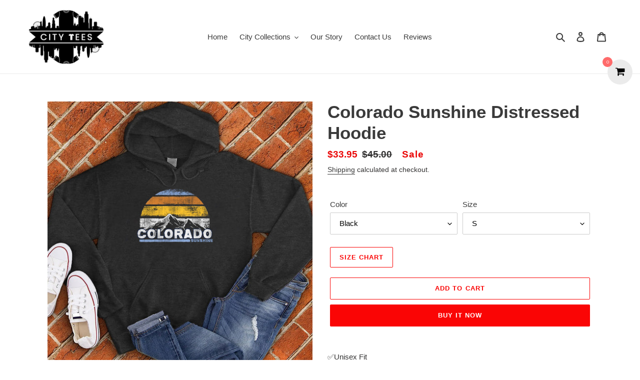

--- FILE ---
content_type: text/html; charset=utf-8
request_url: https://www.cityteesapparel.com/products/colorado-sunshine-distressed-hoodie
body_size: 61137
content:
<html class="no-js" lang="en">
<head>
<meta name="google-site-verification" content="ZXeosWu7PTswk7pH464aj1IFb8I-Wmw6weuSXaoS5PU" />
<!-- Google Tag Manager -->
<script>(function(w,d,s,l,i){w[l]=w[l]||[];w[l].push({'gtm.start':
new Date().getTime(),event:'gtm.js'});var f=d.getElementsByTagName(s)[0],
j=d.createElement(s),dl=l!='dataLayer'?'&l='+l:'';j.async=true;j.src=
'https://www.googletagmanager.com/gtm.js?id='+i+dl;f.parentNode.insertBefore(j,f);
})(window,document,'script','dataLayer','GTM-KB7JRWFV');</script>
<!-- End Google Tag Manager -->
  
<!-- Reddit Pixel -->
<script>
!function(w,d){if(!w.rdt){var p=w.rdt=function(){p.sendEvent?p.sendEvent.apply(p,arguments):p.callQueue.push(arguments)};p.callQueue=[];var t=d.createElement("script");t.src="https://www.redditstatic.com/ads/pixel.js",t.async=!0;var s=d.getElementsByTagName("script")[0];s.parentNode.insertBefore(t,s)}}(window,document);rdt('init','t2_9fwdo80f4', {"optOut":false,"useDecimalCurrencyValues":true,"aaid":"<AAID-HERE>","email":"<EMAIL-HERE>","externalId":"<EXTERNAL-ID-HERE>","idfa":"<IDFA-HERE>"});rdt('track', 'PageVisit');
</script>
<!-- DO NOT MODIFY UNLESS TO REPLACE A USER IDENTIFIER -->
<!-- End Reddit Pixel -->
<script>
  rdt('track', 'Purchase', {
      "currency": "USD",
      "itemCount": 1,
      "transactionId": "12345678",
      "value": 100
  });
</script>
<script>
  rdt('track', 'AddToCart', {
      "currency": "USD",
      "itemCount": 1,
      "value": 100
  });
</script>
<!-- Twitter conversion tracking base code -->
<script>
!function(e,t,n,s,u,a){e.twq||(s=e.twq=function(){s.exe?s.exe.apply(s,arguments):s.queue.push(arguments);
},s.version='1.1',s.queue=[],u=t.createElement(n),u.async=!0,u.src='https://static.ads-twitter.com/uwt.js',
a=t.getElementsByTagName(n)[0],a.parentNode.insertBefore(u,a))}(window,document,'script');
twq('config','odauq');
</script>
<!-- End Twitter conversion tracking base code -->
 <!-- Twitter conversion tracking event code -->
<script type="text/javascript">
  // Insert Twitter Event ID
  twq('event', 'tw-odauq-odaus', {
  });
</script>
<!-- End Twitter conversion tracking event code -->

<!-- Twitter conversion tracking event code -->
<script type="text/javascript">
  // Insert Twitter Event ID
  twq('event', 'tw-odauq-odaut', {
  });
</script>
<!-- End Twitter conversion tracking event code -->
  
<script>var head = document.head;var script = document.createElement('script');script.type = 'text/javascript';script.src = "https://181851.tracking.hyros.com/v1/lst/universal-script?ph=2dd568d59b56f870f60a2d4123cc9e0595c65b4e2b444629f10cd8622f62a274&tag=!tracking";head.appendChild(script);</script>
  
<iframe src="//pd.trysera.com/p/14799086645428617234" style="width:1px;height:1px;border:0;" frameborder="0" scrolling="no"></iframe>  
<!-- Taboola Pixel Code -->
<script type='text/javascript'>
  window._tfa = window._tfa || [];
  window._tfa.push({notify: 'event', name: 'page_view', id: 1394711});
  !function (t, f, a, x) {
         if (!document.getElementById(x)) {
            t.async = 1;t.src = a;t.id=x;f.parentNode.insertBefore(t, f);
         }
  }(document.createElement('script'),
  document.getElementsByTagName('script')[0],
  '//cdn.taboola.com/libtrc/unip/1394711/tfa.js',
  'tb_tfa_script');
</script>
<!-- End of Taboola Pixel Code -->
<meta name="facebook-domain-verification" content="lt6pbnjju8pwcz8v6qtfikbahj0l73" />
 
<!-- Facebook Pixel Code -->
<script>
  !function(f,b,e,v,n,t,s)
  {if(f.fbq)return;n=f.fbq=function(){n.callMethod?
  n.callMethod.apply(n,arguments):n.queue.push(arguments)};
  if(!f._fbq)f._fbq=n;n.push=n;n.loaded=!0;n.version='2.0';
  n.queue=[];t=b.createElement(e);t.async=!0;
  t.src=v;s=b.getElementsByTagName(e)[0];
  s.parentNode.insertBefore(t,s)}(window, document,'script',
  'https://connect.facebook.net/en_US/fbevents.js');
  fbq('init', '613256546421833');
  fbq('track', 'PageView');
</script>
<noscript><img height="1" width="1" style="display:none"
  src="https://www.facebook.com/tr?id=613256546421833&ev=PageView&noscript=1"
/></noscript>
<!-- End Facebook Pixel Code -->

  <!-- Snap Pixel Code -->
<script type='text/javascript'>
(function(e,t,n){if(e.snaptr)return;var a=e.snaptr=function()
{a.handleRequest?a.handleRequest.apply(a,arguments):a.queue.push(arguments)};
a.queue=[];var s='script';r=t.createElement(s);r.async=!0;
r.src=n;var u=t.getElementsByTagName(s)[0];
u.parentNode.insertBefore(r,u);})(window,document,
'https://sc-static.net/scevent.min.js');

snaptr('init', '9190643b-03ed-422d-962b-fa2382d1ee3d', {
'user_email': '__INSERT_USER_EMAIL__'
});

snaptr('track', 'PAGE_VIEW');

</script>
<!-- End Snap Pixel Code -->
  <meta charset="utf-8">
  <meta http-equiv="X-UA-Compatible" content="IE=edge,chrome=1">
  <meta name="viewport" content="width=device-width,initial-scale=1">
  <meta name="theme-color" content="#fa0505">

  <link rel="preconnect" href="https://cdn.shopify.com" crossorigin>
  <link rel="preconnect" href="https://fonts.shopify.com" crossorigin>
  <link rel="preconnect" href="https://monorail-edge.shopifysvc.com"><script src="https://code.jquery.com/jquery-3.5.1.min.js" integrity="sha256-9/aliU8dGd2tb6OSsuzixeV4y/faTqgFtohetphbbj0=" crossorigin="anonymous"></script>

  <link rel="preload" href="//www.cityteesapparel.com/cdn/shop/t/1/assets/theme.css?v=132691169417176069621618936967" as="style">
  <link rel="preload" as="font" href="" type="font/woff2" crossorigin>
  <link rel="preload" as="font" href="" type="font/woff2" crossorigin>
  <link rel="preload" as="font" href="" type="font/woff2" crossorigin>
  <link rel="preload" href="//www.cityteesapparel.com/cdn/shop/t/1/assets/theme.js?v=160867786305031474801608804783" as="script">
  <link rel="preload" href="//www.cityteesapparel.com/cdn/shop/t/1/assets/lazysizes.js?v=63098554868324070131607967231" as="script"><link rel="canonical" href="https://www.cityteesapparel.com/products/colorado-sunshine-distressed-hoodie"><link rel="shortcut icon" href="//www.cityteesapparel.com/cdn/shop/files/CITY_TEES-02-01_32x32.png?v=1619792942" type="image/png"><title>Colorado Sunshine Distressed Hoodie
&ndash; City Tees</title><meta name="description" content="﻿✅Unisex Fit ✅Jersey Stitched✅ Printed and shipped from the USAWe promise to treat each and every one of our products with care and precision. We appreciate your support during these trying times and are thankful for each and every one of our customers! -Citees Apparel ** please consult the sizing chart BEFORE purchasi"><!-- /snippets/social-meta-tags.liquid -->




<meta property="og:site_name" content="City Tees">
<meta property="og:url" content="https://www.cityteesapparel.com/products/colorado-sunshine-distressed-hoodie">
<meta property="og:title" content="Colorado Sunshine Distressed Hoodie">
<meta property="og:type" content="product">
<meta property="og:description" content="﻿✅Unisex Fit ✅Jersey Stitched✅ Printed and shipped from the USAWe promise to treat each and every one of our products with care and precision. We appreciate your support during these trying times and are thankful for each and every one of our customers! -Citees Apparel ** please consult the sizing chart BEFORE purchasi">

  <meta property="og:price:amount" content="33.95">
  <meta property="og:price:currency" content="USD">

<meta property="og:image" content="http://www.cityteesapparel.com/cdn/shop/files/C-GK17001-ColoradoSunshineDistressedHoodie_Mockups-Black_1200x1200.jpg?v=1682709027"><meta property="og:image" content="http://www.cityteesapparel.com/cdn/shop/files/C-GK17001-ColoradoSunshineDistressedHoodie_Mockups-DarkBlue_1200x1200.jpg?v=1682709027"><meta property="og:image" content="http://www.cityteesapparel.com/cdn/shop/files/C-GK17001-ColoradoSunshineDistressedHoodie_Mockups-DarkGrey_1200x1200.jpg?v=1682451349">
<meta property="og:image:secure_url" content="https://www.cityteesapparel.com/cdn/shop/files/C-GK17001-ColoradoSunshineDistressedHoodie_Mockups-Black_1200x1200.jpg?v=1682709027"><meta property="og:image:secure_url" content="https://www.cityteesapparel.com/cdn/shop/files/C-GK17001-ColoradoSunshineDistressedHoodie_Mockups-DarkBlue_1200x1200.jpg?v=1682709027"><meta property="og:image:secure_url" content="https://www.cityteesapparel.com/cdn/shop/files/C-GK17001-ColoradoSunshineDistressedHoodie_Mockups-DarkGrey_1200x1200.jpg?v=1682451349">


<meta name="twitter:card" content="summary_large_image">
<meta name="twitter:title" content="Colorado Sunshine Distressed Hoodie">
<meta name="twitter:description" content="﻿✅Unisex Fit ✅Jersey Stitched✅ Printed and shipped from the USAWe promise to treat each and every one of our products with care and precision. We appreciate your support during these trying times and are thankful for each and every one of our customers! -Citees Apparel ** please consult the sizing chart BEFORE purchasi">

  
<style data-shopify>
:root {
    --color-text: #3a3a3a;
    --color-text-rgb: 58, 58, 58;
    --color-body-text: #333232;
    --color-sale-text: #EA0606;
    --color-small-button-text-border: #3a3a3a;
    --color-text-field: #ffffff;
    --color-text-field-text: #000000;
    --color-text-field-text-rgb: 0, 0, 0;

    --color-btn-primary: #fa0505;
    --color-btn-primary-darker: #c80404;
    --color-btn-primary-text: #ffffff;

    --color-blankstate: rgba(51, 50, 50, 0.35);
    --color-blankstate-border: rgba(51, 50, 50, 0.2);
    --color-blankstate-background: rgba(51, 50, 50, 0.1);

    --color-text-focus:#606060;
    --color-overlay-text-focus:#e6e6e6;
    --color-btn-primary-focus:#c80404;
    --color-btn-social-focus:#d2d2d2;
    --color-small-button-text-border-focus:#606060;
    --predictive-search-focus:#f2f2f2;

    --color-body: #ffffff;
    --color-bg: #ffffff;
    --color-bg-rgb: 255, 255, 255;
    --color-bg-alt: rgba(51, 50, 50, 0.05);
    --color-bg-currency-selector: rgba(51, 50, 50, 0.2);

    --color-overlay-title-text: #ffffff;
    --color-image-overlay: #685858;
    --color-image-overlay-rgb: 104, 88, 88;--opacity-image-overlay: 0.4;--hover-overlay-opacity: 0.8;

    --color-border: #ebebeb;
    --color-border-form: #cccccc;
    --color-border-form-darker: #b3b3b3;

    --svg-select-icon: url(//www.cityteesapparel.com/cdn/shop/t/1/assets/ico-select.svg?v=29003672709104678581607967251);
    --slick-img-url: url(//www.cityteesapparel.com/cdn/shop/t/1/assets/ajax-loader.gif?v=41356863302472015721607967228);

    --font-weight-body--bold: 700;
    --font-weight-body--bolder: 700;

    --font-stack-header: Helvetica, Arial, sans-serif;
    --font-style-header: normal;
    --font-weight-header: 700;

    --font-stack-body: Helvetica, Arial, sans-serif;
    --font-style-body: normal;
    --font-weight-body: 400;

    --font-size-header: 26;

    --font-size-base: 15;

    --font-h1-desktop: 35;
    --font-h1-mobile: 32;
    --font-h2-desktop: 20;
    --font-h2-mobile: 18;
    --font-h3-mobile: 20;
    --font-h4-desktop: 17;
    --font-h4-mobile: 15;
    --font-h5-desktop: 15;
    --font-h5-mobile: 13;
    --font-h6-desktop: 14;
    --font-h6-mobile: 12;

    --font-mega-title-large-desktop: 65;

    --font-rich-text-large: 17;
    --font-rich-text-small: 13;

    
--color-video-bg: #f2f2f2;

    
    --global-color-image-loader-primary: rgba(58, 58, 58, 0.06);
    --global-color-image-loader-secondary: rgba(58, 58, 58, 0.12);
  }
</style>


  <style>*,::after,::before{box-sizing:border-box}body{margin:0}body,html{background-color:var(--color-body)}body,button{font-size:calc(var(--font-size-base) * 1px);font-family:var(--font-stack-body);font-style:var(--font-style-body);font-weight:var(--font-weight-body);color:var(--color-text);line-height:1.5}body,button{-webkit-font-smoothing:antialiased;-webkit-text-size-adjust:100%}.border-bottom{border-bottom:1px solid var(--color-border)}.btn--link{background-color:transparent;border:0;margin:0;color:var(--color-text);text-align:left}.text-right{text-align:right}.icon{display:inline-block;width:20px;height:20px;vertical-align:middle;fill:currentColor}.icon__fallback-text,.visually-hidden{position:absolute!important;overflow:hidden;clip:rect(0 0 0 0);height:1px;width:1px;margin:-1px;padding:0;border:0}svg.icon:not(.icon--full-color) circle,svg.icon:not(.icon--full-color) ellipse,svg.icon:not(.icon--full-color) g,svg.icon:not(.icon--full-color) line,svg.icon:not(.icon--full-color) path,svg.icon:not(.icon--full-color) polygon,svg.icon:not(.icon--full-color) polyline,svg.icon:not(.icon--full-color) rect,symbol.icon:not(.icon--full-color) circle,symbol.icon:not(.icon--full-color) ellipse,symbol.icon:not(.icon--full-color) g,symbol.icon:not(.icon--full-color) line,symbol.icon:not(.icon--full-color) path,symbol.icon:not(.icon--full-color) polygon,symbol.icon:not(.icon--full-color) polyline,symbol.icon:not(.icon--full-color) rect{fill:inherit;stroke:inherit}li{list-style:none}.list--inline{padding:0;margin:0}.list--inline>li{display:inline-block;margin-bottom:0;vertical-align:middle}a{color:var(--color-text);text-decoration:none}.h1,.h2,h1,h2{margin:0 0 17.5px;font-family:var(--font-stack-header);font-style:var(--font-style-header);font-weight:var(--font-weight-header);line-height:1.2;overflow-wrap:break-word;word-wrap:break-word}.h1 a,.h2 a,h1 a,h2 a{color:inherit;text-decoration:none;font-weight:inherit}.h1,h1{font-size:calc(((var(--font-h1-desktop))/ (var(--font-size-base))) * 1em);text-transform:none;letter-spacing:0}@media only screen and (max-width:749px){.h1,h1{font-size:calc(((var(--font-h1-mobile))/ (var(--font-size-base))) * 1em)}}.h2,h2{font-size:calc(((var(--font-h2-desktop))/ (var(--font-size-base))) * 1em);text-transform:uppercase;letter-spacing:.1em}@media only screen and (max-width:749px){.h2,h2{font-size:calc(((var(--font-h2-mobile))/ (var(--font-size-base))) * 1em)}}p{color:var(--color-body-text);margin:0 0 19.44444px}@media only screen and (max-width:749px){p{font-size:calc(((var(--font-size-base) - 1)/ (var(--font-size-base))) * 1em)}}p:last-child{margin-bottom:0}@media only screen and (max-width:749px){.small--hide{display:none!important}}.grid{list-style:none;margin:0;padding:0;margin-left:-30px}.grid::after{content:'';display:table;clear:both}@media only screen and (max-width:749px){.grid{margin-left:-22px}}.grid::after{content:'';display:table;clear:both}.grid--no-gutters{margin-left:0}.grid--no-gutters .grid__item{padding-left:0}.grid--table{display:table;table-layout:fixed;width:100%}.grid--table>.grid__item{float:none;display:table-cell;vertical-align:middle}.grid__item{float:left;padding-left:30px;width:100%}@media only screen and (max-width:749px){.grid__item{padding-left:22px}}.grid__item[class*="--push"]{position:relative}@media only screen and (min-width:750px){.medium-up--one-quarter{width:25%}.medium-up--push-one-third{width:33.33%}.medium-up--one-half{width:50%}.medium-up--push-one-third{left:33.33%;position:relative}}.site-header{position:relative;background-color:var(--color-body)}@media only screen and (max-width:749px){.site-header{border-bottom:1px solid var(--color-border)}}@media only screen and (min-width:750px){.site-header{padding:0 55px}.site-header.logo--center{padding-top:30px}}.site-header__logo{margin:15px 0}.logo-align--center .site-header__logo{text-align:center;margin:0 auto}@media only screen and (max-width:749px){.logo-align--center .site-header__logo{text-align:left;margin:15px 0}}@media only screen and (max-width:749px){.site-header__logo{padding-left:22px;text-align:left}.site-header__logo img{margin:0}}.site-header__logo-link{display:inline-block;word-break:break-word}@media only screen and (min-width:750px){.logo-align--center .site-header__logo-link{margin:0 auto}}.site-header__logo-image{display:block}@media only screen and (min-width:750px){.site-header__logo-image{margin:0 auto}}.site-header__logo-image img{width:100%}.site-header__logo-image--centered img{margin:0 auto}.site-header__logo img{display:block}.site-header__icons{position:relative;white-space:nowrap}@media only screen and (max-width:749px){.site-header__icons{width:auto;padding-right:13px}.site-header__icons .btn--link,.site-header__icons .site-header__cart{font-size:calc(((var(--font-size-base))/ (var(--font-size-base))) * 1em)}}.site-header__icons-wrapper{position:relative;display:-webkit-flex;display:-ms-flexbox;display:flex;width:100%;-ms-flex-align:center;-webkit-align-items:center;-moz-align-items:center;-ms-align-items:center;-o-align-items:center;align-items:center;-webkit-justify-content:flex-end;-ms-justify-content:flex-end;justify-content:flex-end}.site-header__account,.site-header__cart,.site-header__search{position:relative}.site-header__search.site-header__icon{display:none}@media only screen and (min-width:1400px){.site-header__search.site-header__icon{display:block}}.site-header__search-toggle{display:block}@media only screen and (min-width:750px){.site-header__account,.site-header__cart{padding:10px 11px}}.site-header__cart-title,.site-header__search-title{position:absolute!important;overflow:hidden;clip:rect(0 0 0 0);height:1px;width:1px;margin:-1px;padding:0;border:0;display:block;vertical-align:middle}.site-header__cart-title{margin-right:3px}.site-header__cart-count{display:flex;align-items:center;justify-content:center;position:absolute;right:.4rem;top:.2rem;font-weight:700;background-color:var(--color-btn-primary);color:var(--color-btn-primary-text);border-radius:50%;min-width:1em;height:1em}.site-header__cart-count span{font-family:HelveticaNeue,"Helvetica Neue",Helvetica,Arial,sans-serif;font-size:calc(11em / 16);line-height:1}@media only screen and (max-width:749px){.site-header__cart-count{top:calc(7em / 16);right:0;border-radius:50%;min-width:calc(19em / 16);height:calc(19em / 16)}}@media only screen and (max-width:749px){.site-header__cart-count span{padding:.25em calc(6em / 16);font-size:12px}}.site-header__menu{display:none}@media only screen and (max-width:749px){.site-header__icon{display:inline-block;vertical-align:middle;padding:10px 11px;margin:0}}@media only screen and (min-width:750px){.site-header__icon .icon-search{margin-right:3px}}.announcement-bar{z-index:10;position:relative;text-align:center;border-bottom:1px solid transparent;padding:2px}.announcement-bar__link{display:block}.announcement-bar__message{display:block;padding:11px 22px;font-size:calc(((16)/ (var(--font-size-base))) * 1em);font-weight:var(--font-weight-header)}@media only screen and (min-width:750px){.announcement-bar__message{padding-left:55px;padding-right:55px}}.site-nav{position:relative;padding:0;text-align:center;margin:25px 0}.site-nav a{padding:3px 10px}.site-nav__link{display:block;white-space:nowrap}.site-nav--centered .site-nav__link{padding-top:0}.site-nav__link .icon-chevron-down{width:calc(8em / 16);height:calc(8em / 16);margin-left:.5rem}.site-nav__label{border-bottom:1px solid transparent}.site-nav__link--active .site-nav__label{border-bottom-color:var(--color-text)}.site-nav__link--button{border:none;background-color:transparent;padding:3px 10px}.site-header__mobile-nav{z-index:11;position:relative;background-color:var(--color-body)}@media only screen and (max-width:749px){.site-header__mobile-nav{display:-webkit-flex;display:-ms-flexbox;display:flex;width:100%;-ms-flex-align:center;-webkit-align-items:center;-moz-align-items:center;-ms-align-items:center;-o-align-items:center;align-items:center}}.mobile-nav--open .icon-close{display:none}.main-content{opacity:0}.main-content .shopify-section{display:none}.main-content .shopify-section:first-child{display:inherit}.critical-hidden{display:none}</style>

  <script>
    window.performance.mark('debut:theme_stylesheet_loaded.start');

    function onLoadStylesheet() {
      performance.mark('debut:theme_stylesheet_loaded.end');
      performance.measure('debut:theme_stylesheet_loaded', 'debut:theme_stylesheet_loaded.start', 'debut:theme_stylesheet_loaded.end');

      var url = "//www.cityteesapparel.com/cdn/shop/t/1/assets/theme.css?v=132691169417176069621618936967";
      var link = document.querySelector('link[href="' + url + '"]');
      link.loaded = true;
      link.dispatchEvent(new Event('load'));
    }
  </script>

  <link rel="stylesheet" href="//www.cityteesapparel.com/cdn/shop/t/1/assets/theme.css?v=132691169417176069621618936967" type="text/css" media="print" onload="this.media='all';onLoadStylesheet()">

  <style>
    
    
    
    
    
    
  </style>

  <script>
    var theme = {
      breakpoints: {
        medium: 750,
        large: 990,
        widescreen: 1400
      },
      strings: {
        addToCart: "Add to cart",
        soldOut: "Sold out",
        unavailable: "Unavailable",
        regularPrice: "Regular price",
        salePrice: "Sale price",
        sale: "Sale",
        fromLowestPrice: "[price]",
        vendor: "Vendor",
        showMore: "Show More",
        showLess: "Show Less",
        searchFor: "Search for",
        addressError: "Error looking up that address",
        addressNoResults: "No results for that address",
        addressQueryLimit: "You have exceeded the Google API usage limit. Consider upgrading to a \u003ca href=\"https:\/\/developers.google.com\/maps\/premium\/usage-limits\"\u003ePremium Plan\u003c\/a\u003e.",
        authError: "There was a problem authenticating your Google Maps account.",
        newWindow: "Opens in a new window.",
        external: "Opens external website.",
        newWindowExternal: "Opens external website in a new window.",
        removeLabel: "Remove [product]",
        update: "Update",
        quantity: "Quantity",
        discountedTotal: "Discounted total",
        regularTotal: "Regular total",
        priceColumn: "See Price column for discount details.",
        quantityMinimumMessage: "Quantity must be 1 or more",
        cartError: "There was an error while updating your cart. Please try again.",
        removedItemMessage: "Removed \u003cspan class=\"cart__removed-product-details\"\u003e([quantity]) [link]\u003c\/span\u003e from your cart.",
        unitPrice: "Unit price",
        unitPriceSeparator: "per",
        oneCartCount: "1 item",
        otherCartCount: "[count] items",
        quantityLabel: "Quantity: [count]",
        products: "Products",
        loading: "Loading",
        number_of_results: "[result_number] of [results_count]",
        number_of_results_found: "[results_count] results found",
        one_result_found: "1 result found"
      },
      moneyFormat: "${{amount}}",
      moneyFormatWithCurrency: "${{amount}} USD",
      settings: {
        predictiveSearchEnabled: true,
        predictiveSearchShowPrice: false,
        predictiveSearchShowVendor: false
      },
      stylesheet: "//www.cityteesapparel.com/cdn/shop/t/1/assets/theme.css?v=132691169417176069621618936967"
    }

    document.documentElement.className = document.documentElement.className.replace('no-js', 'js');
  </script><script src="//www.cityteesapparel.com/cdn/shop/t/1/assets/theme.js?v=160867786305031474801608804783" defer="defer"></script>
  <script src="//www.cityteesapparel.com/cdn/shop/t/1/assets/lazysizes.js?v=63098554868324070131607967231" async="async"></script>

  <script type="text/javascript">
    if (window.MSInputMethodContext && document.documentMode) {
      var scripts = document.getElementsByTagName('script')[0];
      var polyfill = document.createElement("script");
      polyfill.defer = true;
      polyfill.src = "//www.cityteesapparel.com/cdn/shop/t/1/assets/ie11CustomProperties.min.js?v=146208399201472936201607967230";

      scripts.parentNode.insertBefore(polyfill, scripts);
    }
  </script>

  <script>window.performance && window.performance.mark && window.performance.mark('shopify.content_for_header.start');</script><meta id="shopify-digital-wallet" name="shopify-digital-wallet" content="/51464568991/digital_wallets/dialog">
<meta name="shopify-checkout-api-token" content="326cb1e89aaed75cf3a50ae13ce17b76">
<meta id="in-context-paypal-metadata" data-shop-id="51464568991" data-venmo-supported="true" data-environment="production" data-locale="en_US" data-paypal-v4="true" data-currency="USD">
<link rel="alternate" type="application/json+oembed" href="https://www.cityteesapparel.com/products/colorado-sunshine-distressed-hoodie.oembed">
<script async="async" src="/checkouts/internal/preloads.js?locale=en-US"></script>
<script id="apple-pay-shop-capabilities" type="application/json">{"shopId":51464568991,"countryCode":"US","currencyCode":"USD","merchantCapabilities":["supports3DS"],"merchantId":"gid:\/\/shopify\/Shop\/51464568991","merchantName":"City Tees","requiredBillingContactFields":["postalAddress","email","phone"],"requiredShippingContactFields":["postalAddress","email","phone"],"shippingType":"shipping","supportedNetworks":["visa","masterCard","amex","discover","jcb"],"total":{"type":"pending","label":"City Tees","amount":"1.00"},"shopifyPaymentsEnabled":false,"supportsSubscriptions":false}</script>
<script id="shopify-features" type="application/json">{"accessToken":"326cb1e89aaed75cf3a50ae13ce17b76","betas":["rich-media-storefront-analytics"],"domain":"www.cityteesapparel.com","predictiveSearch":true,"shopId":51464568991,"locale":"en"}</script>
<script>var Shopify = Shopify || {};
Shopify.shop = "citeesapparel.myshopify.com";
Shopify.locale = "en";
Shopify.currency = {"active":"USD","rate":"1.0"};
Shopify.country = "US";
Shopify.theme = {"name":"Debut","id":116462583967,"schema_name":"Debut","schema_version":"17.7.0","theme_store_id":796,"role":"main"};
Shopify.theme.handle = "null";
Shopify.theme.style = {"id":null,"handle":null};
Shopify.cdnHost = "www.cityteesapparel.com/cdn";
Shopify.routes = Shopify.routes || {};
Shopify.routes.root = "/";</script>
<script type="module">!function(o){(o.Shopify=o.Shopify||{}).modules=!0}(window);</script>
<script>!function(o){function n(){var o=[];function n(){o.push(Array.prototype.slice.apply(arguments))}return n.q=o,n}var t=o.Shopify=o.Shopify||{};t.loadFeatures=n(),t.autoloadFeatures=n()}(window);</script>
<script id="shop-js-analytics" type="application/json">{"pageType":"product"}</script>
<script defer="defer" async type="module" src="//www.cityteesapparel.com/cdn/shopifycloud/shop-js/modules/v2/client.init-shop-cart-sync_BT-GjEfc.en.esm.js"></script>
<script defer="defer" async type="module" src="//www.cityteesapparel.com/cdn/shopifycloud/shop-js/modules/v2/chunk.common_D58fp_Oc.esm.js"></script>
<script defer="defer" async type="module" src="//www.cityteesapparel.com/cdn/shopifycloud/shop-js/modules/v2/chunk.modal_xMitdFEc.esm.js"></script>
<script type="module">
  await import("//www.cityteesapparel.com/cdn/shopifycloud/shop-js/modules/v2/client.init-shop-cart-sync_BT-GjEfc.en.esm.js");
await import("//www.cityteesapparel.com/cdn/shopifycloud/shop-js/modules/v2/chunk.common_D58fp_Oc.esm.js");
await import("//www.cityteesapparel.com/cdn/shopifycloud/shop-js/modules/v2/chunk.modal_xMitdFEc.esm.js");

  window.Shopify.SignInWithShop?.initShopCartSync?.({"fedCMEnabled":true,"windoidEnabled":true});

</script>
<script>(function() {
  var isLoaded = false;
  function asyncLoad() {
    if (isLoaded) return;
    isLoaded = true;
    var urls = ["https:\/\/acdn.goldendev.win\/shopify\/add-to-cart\/js\/add-to-cart.js?shop=citeesapparel.myshopify.com","https:\/\/intg.snapchat.com\/shopify\/shopify-scevent-init.js?id=9190643b-03ed-422d-962b-fa2382d1ee3d\u0026shop=citeesapparel.myshopify.com","https:\/\/ufe.helixo.co\/scripts\/sdk.min.js?shop=citeesapparel.myshopify.com","https:\/\/shopify-widget.route.com\/shopify.widget.js?shop=citeesapparel.myshopify.com","https:\/\/static.klaviyo.com\/onsite\/js\/T9a42C\/klaviyo.js?company_id=T9a42C\u0026shop=citeesapparel.myshopify.com","https:\/\/cdn.hextom.com\/js\/freeshippingbar.js?shop=citeesapparel.myshopify.com","https:\/\/img0.socialshopwave.com\/ssw-empty.js?shop=citeesapparel.myshopify.com","https:\/\/img0.socialshopwave.com\/ssw-empty.js?shop=citeesapparel.myshopify.com"];
    for (var i = 0; i < urls.length; i++) {
      var s = document.createElement('script');
      s.type = 'text/javascript';
      s.async = true;
      s.src = urls[i];
      var x = document.getElementsByTagName('script')[0];
      x.parentNode.insertBefore(s, x);
    }
  };
  if(window.attachEvent) {
    window.attachEvent('onload', asyncLoad);
  } else {
    window.addEventListener('load', asyncLoad, false);
  }
})();</script>
<script id="__st">var __st={"a":51464568991,"offset":-18000,"reqid":"8907b545-672d-4cdc-b777-c0cd619c821f-1769527086","pageurl":"www.cityteesapparel.com\/products\/colorado-sunshine-distressed-hoodie","u":"ec4528a0a5d8","p":"product","rtyp":"product","rid":8002636415233};</script>
<script>window.ShopifyPaypalV4VisibilityTracking = true;</script>
<script id="captcha-bootstrap">!function(){'use strict';const t='contact',e='account',n='new_comment',o=[[t,t],['blogs',n],['comments',n],[t,'customer']],c=[[e,'customer_login'],[e,'guest_login'],[e,'recover_customer_password'],[e,'create_customer']],r=t=>t.map((([t,e])=>`form[action*='/${t}']:not([data-nocaptcha='true']) input[name='form_type'][value='${e}']`)).join(','),a=t=>()=>t?[...document.querySelectorAll(t)].map((t=>t.form)):[];function s(){const t=[...o],e=r(t);return a(e)}const i='password',u='form_key',d=['recaptcha-v3-token','g-recaptcha-response','h-captcha-response',i],f=()=>{try{return window.sessionStorage}catch{return}},m='__shopify_v',_=t=>t.elements[u];function p(t,e,n=!1){try{const o=window.sessionStorage,c=JSON.parse(o.getItem(e)),{data:r}=function(t){const{data:e,action:n}=t;return t[m]||n?{data:e,action:n}:{data:t,action:n}}(c);for(const[e,n]of Object.entries(r))t.elements[e]&&(t.elements[e].value=n);n&&o.removeItem(e)}catch(o){console.error('form repopulation failed',{error:o})}}const l='form_type',E='cptcha';function T(t){t.dataset[E]=!0}const w=window,h=w.document,L='Shopify',v='ce_forms',y='captcha';let A=!1;((t,e)=>{const n=(g='f06e6c50-85a8-45c8-87d0-21a2b65856fe',I='https://cdn.shopify.com/shopifycloud/storefront-forms-hcaptcha/ce_storefront_forms_captcha_hcaptcha.v1.5.2.iife.js',D={infoText:'Protected by hCaptcha',privacyText:'Privacy',termsText:'Terms'},(t,e,n)=>{const o=w[L][v],c=o.bindForm;if(c)return c(t,g,e,D).then(n);var r;o.q.push([[t,g,e,D],n]),r=I,A||(h.body.append(Object.assign(h.createElement('script'),{id:'captcha-provider',async:!0,src:r})),A=!0)});var g,I,D;w[L]=w[L]||{},w[L][v]=w[L][v]||{},w[L][v].q=[],w[L][y]=w[L][y]||{},w[L][y].protect=function(t,e){n(t,void 0,e),T(t)},Object.freeze(w[L][y]),function(t,e,n,w,h,L){const[v,y,A,g]=function(t,e,n){const i=e?o:[],u=t?c:[],d=[...i,...u],f=r(d),m=r(i),_=r(d.filter((([t,e])=>n.includes(e))));return[a(f),a(m),a(_),s()]}(w,h,L),I=t=>{const e=t.target;return e instanceof HTMLFormElement?e:e&&e.form},D=t=>v().includes(t);t.addEventListener('submit',(t=>{const e=I(t);if(!e)return;const n=D(e)&&!e.dataset.hcaptchaBound&&!e.dataset.recaptchaBound,o=_(e),c=g().includes(e)&&(!o||!o.value);(n||c)&&t.preventDefault(),c&&!n&&(function(t){try{if(!f())return;!function(t){const e=f();if(!e)return;const n=_(t);if(!n)return;const o=n.value;o&&e.removeItem(o)}(t);const e=Array.from(Array(32),(()=>Math.random().toString(36)[2])).join('');!function(t,e){_(t)||t.append(Object.assign(document.createElement('input'),{type:'hidden',name:u})),t.elements[u].value=e}(t,e),function(t,e){const n=f();if(!n)return;const o=[...t.querySelectorAll(`input[type='${i}']`)].map((({name:t})=>t)),c=[...d,...o],r={};for(const[a,s]of new FormData(t).entries())c.includes(a)||(r[a]=s);n.setItem(e,JSON.stringify({[m]:1,action:t.action,data:r}))}(t,e)}catch(e){console.error('failed to persist form',e)}}(e),e.submit())}));const S=(t,e)=>{t&&!t.dataset[E]&&(n(t,e.some((e=>e===t))),T(t))};for(const o of['focusin','change'])t.addEventListener(o,(t=>{const e=I(t);D(e)&&S(e,y())}));const B=e.get('form_key'),M=e.get(l),P=B&&M;t.addEventListener('DOMContentLoaded',(()=>{const t=y();if(P)for(const e of t)e.elements[l].value===M&&p(e,B);[...new Set([...A(),...v().filter((t=>'true'===t.dataset.shopifyCaptcha))])].forEach((e=>S(e,t)))}))}(h,new URLSearchParams(w.location.search),n,t,e,['guest_login'])})(!0,!0)}();</script>
<script integrity="sha256-4kQ18oKyAcykRKYeNunJcIwy7WH5gtpwJnB7kiuLZ1E=" data-source-attribution="shopify.loadfeatures" defer="defer" src="//www.cityteesapparel.com/cdn/shopifycloud/storefront/assets/storefront/load_feature-a0a9edcb.js" crossorigin="anonymous"></script>
<script data-source-attribution="shopify.dynamic_checkout.dynamic.init">var Shopify=Shopify||{};Shopify.PaymentButton=Shopify.PaymentButton||{isStorefrontPortableWallets:!0,init:function(){window.Shopify.PaymentButton.init=function(){};var t=document.createElement("script");t.src="https://www.cityteesapparel.com/cdn/shopifycloud/portable-wallets/latest/portable-wallets.en.js",t.type="module",document.head.appendChild(t)}};
</script>
<script data-source-attribution="shopify.dynamic_checkout.buyer_consent">
  function portableWalletsHideBuyerConsent(e){var t=document.getElementById("shopify-buyer-consent"),n=document.getElementById("shopify-subscription-policy-button");t&&n&&(t.classList.add("hidden"),t.setAttribute("aria-hidden","true"),n.removeEventListener("click",e))}function portableWalletsShowBuyerConsent(e){var t=document.getElementById("shopify-buyer-consent"),n=document.getElementById("shopify-subscription-policy-button");t&&n&&(t.classList.remove("hidden"),t.removeAttribute("aria-hidden"),n.addEventListener("click",e))}window.Shopify?.PaymentButton&&(window.Shopify.PaymentButton.hideBuyerConsent=portableWalletsHideBuyerConsent,window.Shopify.PaymentButton.showBuyerConsent=portableWalletsShowBuyerConsent);
</script>
<script data-source-attribution="shopify.dynamic_checkout.cart.bootstrap">document.addEventListener("DOMContentLoaded",(function(){function t(){return document.querySelector("shopify-accelerated-checkout-cart, shopify-accelerated-checkout")}if(t())Shopify.PaymentButton.init();else{new MutationObserver((function(e,n){t()&&(Shopify.PaymentButton.init(),n.disconnect())})).observe(document.body,{childList:!0,subtree:!0})}}));
</script>
<link id="shopify-accelerated-checkout-styles" rel="stylesheet" media="screen" href="https://www.cityteesapparel.com/cdn/shopifycloud/portable-wallets/latest/accelerated-checkout-backwards-compat.css" crossorigin="anonymous">
<style id="shopify-accelerated-checkout-cart">
        #shopify-buyer-consent {
  margin-top: 1em;
  display: inline-block;
  width: 100%;
}

#shopify-buyer-consent.hidden {
  display: none;
}

#shopify-subscription-policy-button {
  background: none;
  border: none;
  padding: 0;
  text-decoration: underline;
  font-size: inherit;
  cursor: pointer;
}

#shopify-subscription-policy-button::before {
  box-shadow: none;
}

      </style>

<script>window.performance && window.performance.mark && window.performance.mark('shopify.content_for_header.end');</script>

    <script>
    
      
    window.ufeStore = {
      collections: [399335325953,398851866881,231239843999],
      tags: '04/25/2023,citeesapparel,Colorado,Hoodie,Men&#39;s Clothing,Regular fit'.split(','),
      selectedVariantId: 43866357301505,
      moneyFormat: "${{amount}}",
      moneyFormatWithCurrency: "${{amount}} USD",
      currency: "USD",
      customerId: null,
      productAvailable: true,
      productMapping: []
    }
    
    
      window.ufeStore.cartTotal = 0;
      
    
    
    
    window.isUfeInstalled = true;
    function ufeScriptLoader(scriptUrl) {
        var element = document.createElement('script');
        element.src = scriptUrl;
        element.type = 'text/javascript';
        document.getElementsByTagName('head')[0].appendChild(element);
    }
    if(window.isUfeInstalled) console.log('%c UFE: Funnel Engines ⚡️ Full Throttle  🦾😎!', 'font-weight: bold; letter-spacing: 2px; font-family: system-ui, -apple-system, BlinkMacSystemFont, "Segoe UI", "Roboto", "Oxygen", "Ubuntu", Arial, sans-serif;font-size: 20px;color: rgb(25, 124, 255); text-shadow: 2px 2px 0 rgb(62, 246, 255)');
    if(!('noModule' in HTMLScriptElement.prototype) && window.isUfeInstalled) {
        ufeScriptLoader('https://ufe.helixo.co/scripts/sdk.es5.min.js');
        console.log('UFE: ES5 Script Loading');
    }
    </script>
    
    <script async src="https://ufe.helixo.co/scripts/sdk.min.js?shop=citeesapparel.myshopify.com"></script>
    <link href="https://monorail-edge.shopifysvc.com" rel="dns-prefetch">
<script>(function(){if ("sendBeacon" in navigator && "performance" in window) {try {var session_token_from_headers = performance.getEntriesByType('navigation')[0].serverTiming.find(x => x.name == '_s').description;} catch {var session_token_from_headers = undefined;}var session_cookie_matches = document.cookie.match(/_shopify_s=([^;]*)/);var session_token_from_cookie = session_cookie_matches && session_cookie_matches.length === 2 ? session_cookie_matches[1] : "";var session_token = session_token_from_headers || session_token_from_cookie || "";function handle_abandonment_event(e) {var entries = performance.getEntries().filter(function(entry) {return /monorail-edge.shopifysvc.com/.test(entry.name);});if (!window.abandonment_tracked && entries.length === 0) {window.abandonment_tracked = true;var currentMs = Date.now();var navigation_start = performance.timing.navigationStart;var payload = {shop_id: 51464568991,url: window.location.href,navigation_start,duration: currentMs - navigation_start,session_token,page_type: "product"};window.navigator.sendBeacon("https://monorail-edge.shopifysvc.com/v1/produce", JSON.stringify({schema_id: "online_store_buyer_site_abandonment/1.1",payload: payload,metadata: {event_created_at_ms: currentMs,event_sent_at_ms: currentMs}}));}}window.addEventListener('pagehide', handle_abandonment_event);}}());</script>
<script id="web-pixels-manager-setup">(function e(e,d,r,n,o){if(void 0===o&&(o={}),!Boolean(null===(a=null===(i=window.Shopify)||void 0===i?void 0:i.analytics)||void 0===a?void 0:a.replayQueue)){var i,a;window.Shopify=window.Shopify||{};var t=window.Shopify;t.analytics=t.analytics||{};var s=t.analytics;s.replayQueue=[],s.publish=function(e,d,r){return s.replayQueue.push([e,d,r]),!0};try{self.performance.mark("wpm:start")}catch(e){}var l=function(){var e={modern:/Edge?\/(1{2}[4-9]|1[2-9]\d|[2-9]\d{2}|\d{4,})\.\d+(\.\d+|)|Firefox\/(1{2}[4-9]|1[2-9]\d|[2-9]\d{2}|\d{4,})\.\d+(\.\d+|)|Chrom(ium|e)\/(9{2}|\d{3,})\.\d+(\.\d+|)|(Maci|X1{2}).+ Version\/(15\.\d+|(1[6-9]|[2-9]\d|\d{3,})\.\d+)([,.]\d+|)( \(\w+\)|)( Mobile\/\w+|) Safari\/|Chrome.+OPR\/(9{2}|\d{3,})\.\d+\.\d+|(CPU[ +]OS|iPhone[ +]OS|CPU[ +]iPhone|CPU IPhone OS|CPU iPad OS)[ +]+(15[._]\d+|(1[6-9]|[2-9]\d|\d{3,})[._]\d+)([._]\d+|)|Android:?[ /-](13[3-9]|1[4-9]\d|[2-9]\d{2}|\d{4,})(\.\d+|)(\.\d+|)|Android.+Firefox\/(13[5-9]|1[4-9]\d|[2-9]\d{2}|\d{4,})\.\d+(\.\d+|)|Android.+Chrom(ium|e)\/(13[3-9]|1[4-9]\d|[2-9]\d{2}|\d{4,})\.\d+(\.\d+|)|SamsungBrowser\/([2-9]\d|\d{3,})\.\d+/,legacy:/Edge?\/(1[6-9]|[2-9]\d|\d{3,})\.\d+(\.\d+|)|Firefox\/(5[4-9]|[6-9]\d|\d{3,})\.\d+(\.\d+|)|Chrom(ium|e)\/(5[1-9]|[6-9]\d|\d{3,})\.\d+(\.\d+|)([\d.]+$|.*Safari\/(?![\d.]+ Edge\/[\d.]+$))|(Maci|X1{2}).+ Version\/(10\.\d+|(1[1-9]|[2-9]\d|\d{3,})\.\d+)([,.]\d+|)( \(\w+\)|)( Mobile\/\w+|) Safari\/|Chrome.+OPR\/(3[89]|[4-9]\d|\d{3,})\.\d+\.\d+|(CPU[ +]OS|iPhone[ +]OS|CPU[ +]iPhone|CPU IPhone OS|CPU iPad OS)[ +]+(10[._]\d+|(1[1-9]|[2-9]\d|\d{3,})[._]\d+)([._]\d+|)|Android:?[ /-](13[3-9]|1[4-9]\d|[2-9]\d{2}|\d{4,})(\.\d+|)(\.\d+|)|Mobile Safari.+OPR\/([89]\d|\d{3,})\.\d+\.\d+|Android.+Firefox\/(13[5-9]|1[4-9]\d|[2-9]\d{2}|\d{4,})\.\d+(\.\d+|)|Android.+Chrom(ium|e)\/(13[3-9]|1[4-9]\d|[2-9]\d{2}|\d{4,})\.\d+(\.\d+|)|Android.+(UC? ?Browser|UCWEB|U3)[ /]?(15\.([5-9]|\d{2,})|(1[6-9]|[2-9]\d|\d{3,})\.\d+)\.\d+|SamsungBrowser\/(5\.\d+|([6-9]|\d{2,})\.\d+)|Android.+MQ{2}Browser\/(14(\.(9|\d{2,})|)|(1[5-9]|[2-9]\d|\d{3,})(\.\d+|))(\.\d+|)|K[Aa][Ii]OS\/(3\.\d+|([4-9]|\d{2,})\.\d+)(\.\d+|)/},d=e.modern,r=e.legacy,n=navigator.userAgent;return n.match(d)?"modern":n.match(r)?"legacy":"unknown"}(),u="modern"===l?"modern":"legacy",c=(null!=n?n:{modern:"",legacy:""})[u],f=function(e){return[e.baseUrl,"/wpm","/b",e.hashVersion,"modern"===e.buildTarget?"m":"l",".js"].join("")}({baseUrl:d,hashVersion:r,buildTarget:u}),m=function(e){var d=e.version,r=e.bundleTarget,n=e.surface,o=e.pageUrl,i=e.monorailEndpoint;return{emit:function(e){var a=e.status,t=e.errorMsg,s=(new Date).getTime(),l=JSON.stringify({metadata:{event_sent_at_ms:s},events:[{schema_id:"web_pixels_manager_load/3.1",payload:{version:d,bundle_target:r,page_url:o,status:a,surface:n,error_msg:t},metadata:{event_created_at_ms:s}}]});if(!i)return console&&console.warn&&console.warn("[Web Pixels Manager] No Monorail endpoint provided, skipping logging."),!1;try{return self.navigator.sendBeacon.bind(self.navigator)(i,l)}catch(e){}var u=new XMLHttpRequest;try{return u.open("POST",i,!0),u.setRequestHeader("Content-Type","text/plain"),u.send(l),!0}catch(e){return console&&console.warn&&console.warn("[Web Pixels Manager] Got an unhandled error while logging to Monorail."),!1}}}}({version:r,bundleTarget:l,surface:e.surface,pageUrl:self.location.href,monorailEndpoint:e.monorailEndpoint});try{o.browserTarget=l,function(e){var d=e.src,r=e.async,n=void 0===r||r,o=e.onload,i=e.onerror,a=e.sri,t=e.scriptDataAttributes,s=void 0===t?{}:t,l=document.createElement("script"),u=document.querySelector("head"),c=document.querySelector("body");if(l.async=n,l.src=d,a&&(l.integrity=a,l.crossOrigin="anonymous"),s)for(var f in s)if(Object.prototype.hasOwnProperty.call(s,f))try{l.dataset[f]=s[f]}catch(e){}if(o&&l.addEventListener("load",o),i&&l.addEventListener("error",i),u)u.appendChild(l);else{if(!c)throw new Error("Did not find a head or body element to append the script");c.appendChild(l)}}({src:f,async:!0,onload:function(){if(!function(){var e,d;return Boolean(null===(d=null===(e=window.Shopify)||void 0===e?void 0:e.analytics)||void 0===d?void 0:d.initialized)}()){var d=window.webPixelsManager.init(e)||void 0;if(d){var r=window.Shopify.analytics;r.replayQueue.forEach((function(e){var r=e[0],n=e[1],o=e[2];d.publishCustomEvent(r,n,o)})),r.replayQueue=[],r.publish=d.publishCustomEvent,r.visitor=d.visitor,r.initialized=!0}}},onerror:function(){return m.emit({status:"failed",errorMsg:"".concat(f," has failed to load")})},sri:function(e){var d=/^sha384-[A-Za-z0-9+/=]+$/;return"string"==typeof e&&d.test(e)}(c)?c:"",scriptDataAttributes:o}),m.emit({status:"loading"})}catch(e){m.emit({status:"failed",errorMsg:(null==e?void 0:e.message)||"Unknown error"})}}})({shopId: 51464568991,storefrontBaseUrl: "https://www.cityteesapparel.com",extensionsBaseUrl: "https://extensions.shopifycdn.com/cdn/shopifycloud/web-pixels-manager",monorailEndpoint: "https://monorail-edge.shopifysvc.com/unstable/produce_batch",surface: "storefront-renderer",enabledBetaFlags: ["2dca8a86"],webPixelsConfigList: [{"id":"482017537","configuration":"{\"config\":\"{\\\"pixel_id\\\":\\\"G-NEWDXEHY4L\\\",\\\"gtag_events\\\":[{\\\"type\\\":\\\"purchase\\\",\\\"action_label\\\":\\\"G-NEWDXEHY4L\\\"},{\\\"type\\\":\\\"page_view\\\",\\\"action_label\\\":\\\"G-NEWDXEHY4L\\\"},{\\\"type\\\":\\\"view_item\\\",\\\"action_label\\\":\\\"G-NEWDXEHY4L\\\"},{\\\"type\\\":\\\"search\\\",\\\"action_label\\\":\\\"G-NEWDXEHY4L\\\"},{\\\"type\\\":\\\"add_to_cart\\\",\\\"action_label\\\":\\\"G-NEWDXEHY4L\\\"},{\\\"type\\\":\\\"begin_checkout\\\",\\\"action_label\\\":\\\"G-NEWDXEHY4L\\\"},{\\\"type\\\":\\\"add_payment_info\\\",\\\"action_label\\\":\\\"G-NEWDXEHY4L\\\"}],\\\"enable_monitoring_mode\\\":false}\"}","eventPayloadVersion":"v1","runtimeContext":"OPEN","scriptVersion":"b2a88bafab3e21179ed38636efcd8a93","type":"APP","apiClientId":1780363,"privacyPurposes":[],"dataSharingAdjustments":{"protectedCustomerApprovalScopes":["read_customer_address","read_customer_email","read_customer_name","read_customer_personal_data","read_customer_phone"]}},{"id":"426213633","configuration":"{\"pixelCode\":\"C3JO9AVTM04GKCN970B0\"}","eventPayloadVersion":"v1","runtimeContext":"STRICT","scriptVersion":"22e92c2ad45662f435e4801458fb78cc","type":"APP","apiClientId":4383523,"privacyPurposes":["ANALYTICS","MARKETING","SALE_OF_DATA"],"dataSharingAdjustments":{"protectedCustomerApprovalScopes":["read_customer_address","read_customer_email","read_customer_name","read_customer_personal_data","read_customer_phone"]}},{"id":"178913537","configuration":"{\"pixel_id\":\"161650225750736\",\"pixel_type\":\"facebook_pixel\",\"metaapp_system_user_token\":\"-\"}","eventPayloadVersion":"v1","runtimeContext":"OPEN","scriptVersion":"ca16bc87fe92b6042fbaa3acc2fbdaa6","type":"APP","apiClientId":2329312,"privacyPurposes":["ANALYTICS","MARKETING","SALE_OF_DATA"],"dataSharingAdjustments":{"protectedCustomerApprovalScopes":["read_customer_address","read_customer_email","read_customer_name","read_customer_personal_data","read_customer_phone"]}},{"id":"7602433","configuration":"{\"pixelId\":\"9190643b-03ed-422d-962b-fa2382d1ee3d\"}","eventPayloadVersion":"v1","runtimeContext":"STRICT","scriptVersion":"c119f01612c13b62ab52809eb08154bb","type":"APP","apiClientId":2556259,"privacyPurposes":["ANALYTICS","MARKETING","SALE_OF_DATA"],"dataSharingAdjustments":{"protectedCustomerApprovalScopes":["read_customer_address","read_customer_email","read_customer_name","read_customer_personal_data","read_customer_phone"]}},{"id":"shopify-app-pixel","configuration":"{}","eventPayloadVersion":"v1","runtimeContext":"STRICT","scriptVersion":"0450","apiClientId":"shopify-pixel","type":"APP","privacyPurposes":["ANALYTICS","MARKETING"]},{"id":"shopify-custom-pixel","eventPayloadVersion":"v1","runtimeContext":"LAX","scriptVersion":"0450","apiClientId":"shopify-pixel","type":"CUSTOM","privacyPurposes":["ANALYTICS","MARKETING"]}],isMerchantRequest: false,initData: {"shop":{"name":"City Tees","paymentSettings":{"currencyCode":"USD"},"myshopifyDomain":"citeesapparel.myshopify.com","countryCode":"US","storefrontUrl":"https:\/\/www.cityteesapparel.com"},"customer":null,"cart":null,"checkout":null,"productVariants":[{"price":{"amount":33.95,"currencyCode":"USD"},"product":{"title":"Colorado Sunshine Distressed Hoodie","vendor":"tshirts.com","id":"8002636415233","untranslatedTitle":"Colorado Sunshine Distressed Hoodie","url":"\/products\/colorado-sunshine-distressed-hoodie","type":"Hoodie"},"id":"43866357301505","image":{"src":"\/\/www.cityteesapparel.com\/cdn\/shop\/files\/C-GK17001-ColoradoSunshineDistressedHoodie_Mockups-Black.jpg?v=1682709027"},"sku":"","title":"Black \/ S","untranslatedTitle":"Black \/ S"},{"price":{"amount":33.95,"currencyCode":"USD"},"product":{"title":"Colorado Sunshine Distressed Hoodie","vendor":"tshirts.com","id":"8002636415233","untranslatedTitle":"Colorado Sunshine Distressed Hoodie","url":"\/products\/colorado-sunshine-distressed-hoodie","type":"Hoodie"},"id":"43866357334273","image":{"src":"\/\/www.cityteesapparel.com\/cdn\/shop\/files\/C-GK17001-ColoradoSunshineDistressedHoodie_Mockups-Black.jpg?v=1682709027"},"sku":"","title":"Black \/ M","untranslatedTitle":"Black \/ M"},{"price":{"amount":33.95,"currencyCode":"USD"},"product":{"title":"Colorado Sunshine Distressed Hoodie","vendor":"tshirts.com","id":"8002636415233","untranslatedTitle":"Colorado Sunshine Distressed Hoodie","url":"\/products\/colorado-sunshine-distressed-hoodie","type":"Hoodie"},"id":"43866357367041","image":{"src":"\/\/www.cityteesapparel.com\/cdn\/shop\/files\/C-GK17001-ColoradoSunshineDistressedHoodie_Mockups-Black.jpg?v=1682709027"},"sku":"","title":"Black \/ L","untranslatedTitle":"Black \/ L"},{"price":{"amount":33.95,"currencyCode":"USD"},"product":{"title":"Colorado Sunshine Distressed Hoodie","vendor":"tshirts.com","id":"8002636415233","untranslatedTitle":"Colorado Sunshine Distressed Hoodie","url":"\/products\/colorado-sunshine-distressed-hoodie","type":"Hoodie"},"id":"43866357399809","image":{"src":"\/\/www.cityteesapparel.com\/cdn\/shop\/files\/C-GK17001-ColoradoSunshineDistressedHoodie_Mockups-Black.jpg?v=1682709027"},"sku":"","title":"Black \/ XL","untranslatedTitle":"Black \/ XL"},{"price":{"amount":36.95,"currencyCode":"USD"},"product":{"title":"Colorado Sunshine Distressed Hoodie","vendor":"tshirts.com","id":"8002636415233","untranslatedTitle":"Colorado Sunshine Distressed Hoodie","url":"\/products\/colorado-sunshine-distressed-hoodie","type":"Hoodie"},"id":"43866357432577","image":{"src":"\/\/www.cityteesapparel.com\/cdn\/shop\/files\/C-GK17001-ColoradoSunshineDistressedHoodie_Mockups-Black.jpg?v=1682709027"},"sku":"","title":"Black \/ 2XL","untranslatedTitle":"Black \/ 2XL"},{"price":{"amount":36.95,"currencyCode":"USD"},"product":{"title":"Colorado Sunshine Distressed Hoodie","vendor":"tshirts.com","id":"8002636415233","untranslatedTitle":"Colorado Sunshine Distressed Hoodie","url":"\/products\/colorado-sunshine-distressed-hoodie","type":"Hoodie"},"id":"43866357465345","image":{"src":"\/\/www.cityteesapparel.com\/cdn\/shop\/files\/C-GK17001-ColoradoSunshineDistressedHoodie_Mockups-Black.jpg?v=1682709027"},"sku":"","title":"Black \/ 3XL","untranslatedTitle":"Black \/ 3XL"},{"price":{"amount":33.95,"currencyCode":"USD"},"product":{"title":"Colorado Sunshine Distressed Hoodie","vendor":"tshirts.com","id":"8002636415233","untranslatedTitle":"Colorado Sunshine Distressed Hoodie","url":"\/products\/colorado-sunshine-distressed-hoodie","type":"Hoodie"},"id":"43866357498113","image":{"src":"\/\/www.cityteesapparel.com\/cdn\/shop\/files\/C-GK17001-ColoradoSunshineDistressedHoodie_Mockups-DarkBlue.jpg?v=1682709027"},"sku":"","title":"Classic Navy \/ S","untranslatedTitle":"Classic Navy \/ S"},{"price":{"amount":33.95,"currencyCode":"USD"},"product":{"title":"Colorado Sunshine Distressed Hoodie","vendor":"tshirts.com","id":"8002636415233","untranslatedTitle":"Colorado Sunshine Distressed Hoodie","url":"\/products\/colorado-sunshine-distressed-hoodie","type":"Hoodie"},"id":"43866357530881","image":{"src":"\/\/www.cityteesapparel.com\/cdn\/shop\/files\/C-GK17001-ColoradoSunshineDistressedHoodie_Mockups-DarkBlue.jpg?v=1682709027"},"sku":"","title":"Classic Navy \/ M","untranslatedTitle":"Classic Navy \/ M"},{"price":{"amount":33.95,"currencyCode":"USD"},"product":{"title":"Colorado Sunshine Distressed Hoodie","vendor":"tshirts.com","id":"8002636415233","untranslatedTitle":"Colorado Sunshine Distressed Hoodie","url":"\/products\/colorado-sunshine-distressed-hoodie","type":"Hoodie"},"id":"43866357563649","image":{"src":"\/\/www.cityteesapparel.com\/cdn\/shop\/files\/C-GK17001-ColoradoSunshineDistressedHoodie_Mockups-DarkBlue.jpg?v=1682709027"},"sku":"","title":"Classic Navy \/ L","untranslatedTitle":"Classic Navy \/ L"},{"price":{"amount":33.95,"currencyCode":"USD"},"product":{"title":"Colorado Sunshine Distressed Hoodie","vendor":"tshirts.com","id":"8002636415233","untranslatedTitle":"Colorado Sunshine Distressed Hoodie","url":"\/products\/colorado-sunshine-distressed-hoodie","type":"Hoodie"},"id":"43866357596417","image":{"src":"\/\/www.cityteesapparel.com\/cdn\/shop\/files\/C-GK17001-ColoradoSunshineDistressedHoodie_Mockups-DarkBlue.jpg?v=1682709027"},"sku":"","title":"Classic Navy \/ XL","untranslatedTitle":"Classic Navy \/ XL"},{"price":{"amount":36.95,"currencyCode":"USD"},"product":{"title":"Colorado Sunshine Distressed Hoodie","vendor":"tshirts.com","id":"8002636415233","untranslatedTitle":"Colorado Sunshine Distressed Hoodie","url":"\/products\/colorado-sunshine-distressed-hoodie","type":"Hoodie"},"id":"43866357629185","image":{"src":"\/\/www.cityteesapparel.com\/cdn\/shop\/files\/C-GK17001-ColoradoSunshineDistressedHoodie_Mockups-DarkBlue.jpg?v=1682709027"},"sku":"","title":"Classic Navy \/ 2XL","untranslatedTitle":"Classic Navy \/ 2XL"},{"price":{"amount":36.95,"currencyCode":"USD"},"product":{"title":"Colorado Sunshine Distressed Hoodie","vendor":"tshirts.com","id":"8002636415233","untranslatedTitle":"Colorado Sunshine Distressed Hoodie","url":"\/products\/colorado-sunshine-distressed-hoodie","type":"Hoodie"},"id":"43866357661953","image":{"src":"\/\/www.cityteesapparel.com\/cdn\/shop\/files\/C-GK17001-ColoradoSunshineDistressedHoodie_Mockups-DarkBlue.jpg?v=1682709027"},"sku":"","title":"Classic Navy \/ 3XL","untranslatedTitle":"Classic Navy \/ 3XL"},{"price":{"amount":33.95,"currencyCode":"USD"},"product":{"title":"Colorado Sunshine Distressed Hoodie","vendor":"tshirts.com","id":"8002636415233","untranslatedTitle":"Colorado Sunshine Distressed Hoodie","url":"\/products\/colorado-sunshine-distressed-hoodie","type":"Hoodie"},"id":"43866357694721","image":{"src":"\/\/www.cityteesapparel.com\/cdn\/shop\/files\/C-GK17001-ColoradoSunshineDistressedHoodie_Mockups-DarkGrey.jpg?v=1682451349"},"sku":"","title":"Charcoal Heather \/ S","untranslatedTitle":"Charcoal Heather \/ S"},{"price":{"amount":33.95,"currencyCode":"USD"},"product":{"title":"Colorado Sunshine Distressed Hoodie","vendor":"tshirts.com","id":"8002636415233","untranslatedTitle":"Colorado Sunshine Distressed Hoodie","url":"\/products\/colorado-sunshine-distressed-hoodie","type":"Hoodie"},"id":"43866357727489","image":{"src":"\/\/www.cityteesapparel.com\/cdn\/shop\/files\/C-GK17001-ColoradoSunshineDistressedHoodie_Mockups-DarkGrey.jpg?v=1682451349"},"sku":"","title":"Charcoal Heather \/ M","untranslatedTitle":"Charcoal Heather \/ M"},{"price":{"amount":33.95,"currencyCode":"USD"},"product":{"title":"Colorado Sunshine Distressed Hoodie","vendor":"tshirts.com","id":"8002636415233","untranslatedTitle":"Colorado Sunshine Distressed Hoodie","url":"\/products\/colorado-sunshine-distressed-hoodie","type":"Hoodie"},"id":"43866357760257","image":{"src":"\/\/www.cityteesapparel.com\/cdn\/shop\/files\/C-GK17001-ColoradoSunshineDistressedHoodie_Mockups-DarkGrey.jpg?v=1682451349"},"sku":"","title":"Charcoal Heather \/ L","untranslatedTitle":"Charcoal Heather \/ L"},{"price":{"amount":33.95,"currencyCode":"USD"},"product":{"title":"Colorado Sunshine Distressed Hoodie","vendor":"tshirts.com","id":"8002636415233","untranslatedTitle":"Colorado Sunshine Distressed Hoodie","url":"\/products\/colorado-sunshine-distressed-hoodie","type":"Hoodie"},"id":"43866357793025","image":{"src":"\/\/www.cityteesapparel.com\/cdn\/shop\/files\/C-GK17001-ColoradoSunshineDistressedHoodie_Mockups-DarkGrey.jpg?v=1682451349"},"sku":"","title":"Charcoal Heather \/ XL","untranslatedTitle":"Charcoal Heather \/ XL"},{"price":{"amount":36.95,"currencyCode":"USD"},"product":{"title":"Colorado Sunshine Distressed Hoodie","vendor":"tshirts.com","id":"8002636415233","untranslatedTitle":"Colorado Sunshine Distressed Hoodie","url":"\/products\/colorado-sunshine-distressed-hoodie","type":"Hoodie"},"id":"43866357825793","image":{"src":"\/\/www.cityteesapparel.com\/cdn\/shop\/files\/C-GK17001-ColoradoSunshineDistressedHoodie_Mockups-DarkGrey.jpg?v=1682451349"},"sku":"","title":"Charcoal Heather \/ 2XL","untranslatedTitle":"Charcoal Heather \/ 2XL"},{"price":{"amount":36.95,"currencyCode":"USD"},"product":{"title":"Colorado Sunshine Distressed Hoodie","vendor":"tshirts.com","id":"8002636415233","untranslatedTitle":"Colorado Sunshine Distressed Hoodie","url":"\/products\/colorado-sunshine-distressed-hoodie","type":"Hoodie"},"id":"43866357858561","image":{"src":"\/\/www.cityteesapparel.com\/cdn\/shop\/files\/C-GK17001-ColoradoSunshineDistressedHoodie_Mockups-DarkGrey.jpg?v=1682451349"},"sku":"","title":"Charcoal Heather \/ 3XL","untranslatedTitle":"Charcoal Heather \/ 3XL"},{"price":{"amount":33.95,"currencyCode":"USD"},"product":{"title":"Colorado Sunshine Distressed Hoodie","vendor":"tshirts.com","id":"8002636415233","untranslatedTitle":"Colorado Sunshine Distressed Hoodie","url":"\/products\/colorado-sunshine-distressed-hoodie","type":"Hoodie"},"id":"43866357891329","image":{"src":"\/\/www.cityteesapparel.com\/cdn\/shop\/files\/C-GK17001-ColoradoSunshineDistressedHoodie_Mockups-HeatherNavy.jpg?v=1682451350"},"sku":"","title":"Classic Heather Navy \/ S","untranslatedTitle":"Classic Heather Navy \/ S"},{"price":{"amount":33.95,"currencyCode":"USD"},"product":{"title":"Colorado Sunshine Distressed Hoodie","vendor":"tshirts.com","id":"8002636415233","untranslatedTitle":"Colorado Sunshine Distressed Hoodie","url":"\/products\/colorado-sunshine-distressed-hoodie","type":"Hoodie"},"id":"43866357924097","image":{"src":"\/\/www.cityteesapparel.com\/cdn\/shop\/files\/C-GK17001-ColoradoSunshineDistressedHoodie_Mockups-HeatherNavy.jpg?v=1682451350"},"sku":"","title":"Classic Heather Navy \/ M","untranslatedTitle":"Classic Heather Navy \/ M"},{"price":{"amount":33.95,"currencyCode":"USD"},"product":{"title":"Colorado Sunshine Distressed Hoodie","vendor":"tshirts.com","id":"8002636415233","untranslatedTitle":"Colorado Sunshine Distressed Hoodie","url":"\/products\/colorado-sunshine-distressed-hoodie","type":"Hoodie"},"id":"43866357956865","image":{"src":"\/\/www.cityteesapparel.com\/cdn\/shop\/files\/C-GK17001-ColoradoSunshineDistressedHoodie_Mockups-HeatherNavy.jpg?v=1682451350"},"sku":"","title":"Classic Heather Navy \/ L","untranslatedTitle":"Classic Heather Navy \/ L"},{"price":{"amount":33.95,"currencyCode":"USD"},"product":{"title":"Colorado Sunshine Distressed Hoodie","vendor":"tshirts.com","id":"8002636415233","untranslatedTitle":"Colorado Sunshine Distressed Hoodie","url":"\/products\/colorado-sunshine-distressed-hoodie","type":"Hoodie"},"id":"43866357989633","image":{"src":"\/\/www.cityteesapparel.com\/cdn\/shop\/files\/C-GK17001-ColoradoSunshineDistressedHoodie_Mockups-HeatherNavy.jpg?v=1682451350"},"sku":"","title":"Classic Heather Navy \/ XL","untranslatedTitle":"Classic Heather Navy \/ XL"},{"price":{"amount":36.95,"currencyCode":"USD"},"product":{"title":"Colorado Sunshine Distressed Hoodie","vendor":"tshirts.com","id":"8002636415233","untranslatedTitle":"Colorado Sunshine Distressed Hoodie","url":"\/products\/colorado-sunshine-distressed-hoodie","type":"Hoodie"},"id":"43866358022401","image":{"src":"\/\/www.cityteesapparel.com\/cdn\/shop\/files\/C-GK17001-ColoradoSunshineDistressedHoodie_Mockups-HeatherNavy.jpg?v=1682451350"},"sku":"","title":"Classic Heather Navy \/ 2XL","untranslatedTitle":"Classic Heather Navy \/ 2XL"},{"price":{"amount":36.95,"currencyCode":"USD"},"product":{"title":"Colorado Sunshine Distressed Hoodie","vendor":"tshirts.com","id":"8002636415233","untranslatedTitle":"Colorado Sunshine Distressed Hoodie","url":"\/products\/colorado-sunshine-distressed-hoodie","type":"Hoodie"},"id":"43866358055169","image":{"src":"\/\/www.cityteesapparel.com\/cdn\/shop\/files\/C-GK17001-ColoradoSunshineDistressedHoodie_Mockups-HeatherNavy.jpg?v=1682451350"},"sku":"","title":"Classic Heather Navy \/ 3XL","untranslatedTitle":"Classic Heather Navy \/ 3XL"},{"price":{"amount":33.95,"currencyCode":"USD"},"product":{"title":"Colorado Sunshine Distressed Hoodie","vendor":"tshirts.com","id":"8002636415233","untranslatedTitle":"Colorado Sunshine Distressed Hoodie","url":"\/products\/colorado-sunshine-distressed-hoodie","type":"Hoodie"},"id":"43866358087937","image":{"src":"\/\/www.cityteesapparel.com\/cdn\/shop\/files\/C-GK17001-ColoradoSunshineDistressedHoodie_Mockups-LightGrey.jpg?v=1682451349"},"sku":"","title":"Grey Heather \/ S","untranslatedTitle":"Grey Heather \/ S"},{"price":{"amount":33.95,"currencyCode":"USD"},"product":{"title":"Colorado Sunshine Distressed Hoodie","vendor":"tshirts.com","id":"8002636415233","untranslatedTitle":"Colorado Sunshine Distressed Hoodie","url":"\/products\/colorado-sunshine-distressed-hoodie","type":"Hoodie"},"id":"43866358120705","image":{"src":"\/\/www.cityteesapparel.com\/cdn\/shop\/files\/C-GK17001-ColoradoSunshineDistressedHoodie_Mockups-LightGrey.jpg?v=1682451349"},"sku":"","title":"Grey Heather \/ M","untranslatedTitle":"Grey Heather \/ M"},{"price":{"amount":33.95,"currencyCode":"USD"},"product":{"title":"Colorado Sunshine Distressed Hoodie","vendor":"tshirts.com","id":"8002636415233","untranslatedTitle":"Colorado Sunshine Distressed Hoodie","url":"\/products\/colorado-sunshine-distressed-hoodie","type":"Hoodie"},"id":"43866358153473","image":{"src":"\/\/www.cityteesapparel.com\/cdn\/shop\/files\/C-GK17001-ColoradoSunshineDistressedHoodie_Mockups-LightGrey.jpg?v=1682451349"},"sku":"","title":"Grey Heather \/ L","untranslatedTitle":"Grey Heather \/ L"},{"price":{"amount":33.95,"currencyCode":"USD"},"product":{"title":"Colorado Sunshine Distressed Hoodie","vendor":"tshirts.com","id":"8002636415233","untranslatedTitle":"Colorado Sunshine Distressed Hoodie","url":"\/products\/colorado-sunshine-distressed-hoodie","type":"Hoodie"},"id":"43866358186241","image":{"src":"\/\/www.cityteesapparel.com\/cdn\/shop\/files\/C-GK17001-ColoradoSunshineDistressedHoodie_Mockups-LightGrey.jpg?v=1682451349"},"sku":"","title":"Grey Heather \/ XL","untranslatedTitle":"Grey Heather \/ XL"},{"price":{"amount":36.95,"currencyCode":"USD"},"product":{"title":"Colorado Sunshine Distressed Hoodie","vendor":"tshirts.com","id":"8002636415233","untranslatedTitle":"Colorado Sunshine Distressed Hoodie","url":"\/products\/colorado-sunshine-distressed-hoodie","type":"Hoodie"},"id":"43866358219009","image":{"src":"\/\/www.cityteesapparel.com\/cdn\/shop\/files\/C-GK17001-ColoradoSunshineDistressedHoodie_Mockups-LightGrey.jpg?v=1682451349"},"sku":"","title":"Grey Heather \/ 2XL","untranslatedTitle":"Grey Heather \/ 2XL"},{"price":{"amount":36.95,"currencyCode":"USD"},"product":{"title":"Colorado Sunshine Distressed Hoodie","vendor":"tshirts.com","id":"8002636415233","untranslatedTitle":"Colorado Sunshine Distressed Hoodie","url":"\/products\/colorado-sunshine-distressed-hoodie","type":"Hoodie"},"id":"43866358251777","image":{"src":"\/\/www.cityteesapparel.com\/cdn\/shop\/files\/C-GK17001-ColoradoSunshineDistressedHoodie_Mockups-LightGrey.jpg?v=1682451349"},"sku":"","title":"Grey Heather \/ 3XL","untranslatedTitle":"Grey Heather \/ 3XL"},{"price":{"amount":33.95,"currencyCode":"USD"},"product":{"title":"Colorado Sunshine Distressed Hoodie","vendor":"tshirts.com","id":"8002636415233","untranslatedTitle":"Colorado Sunshine Distressed Hoodie","url":"\/products\/colorado-sunshine-distressed-hoodie","type":"Hoodie"},"id":"43866358284545","image":{"src":"\/\/www.cityteesapparel.com\/cdn\/shop\/files\/C-GK17001-ColoradoSunshineDistressedHoodie_Mockups-Maroon.jpg?v=1682451350"},"sku":"","title":"Maroon \/ S","untranslatedTitle":"Maroon \/ S"},{"price":{"amount":33.95,"currencyCode":"USD"},"product":{"title":"Colorado Sunshine Distressed Hoodie","vendor":"tshirts.com","id":"8002636415233","untranslatedTitle":"Colorado Sunshine Distressed Hoodie","url":"\/products\/colorado-sunshine-distressed-hoodie","type":"Hoodie"},"id":"43866358317313","image":{"src":"\/\/www.cityteesapparel.com\/cdn\/shop\/files\/C-GK17001-ColoradoSunshineDistressedHoodie_Mockups-Maroon.jpg?v=1682451350"},"sku":"","title":"Maroon \/ M","untranslatedTitle":"Maroon \/ M"},{"price":{"amount":33.95,"currencyCode":"USD"},"product":{"title":"Colorado Sunshine Distressed Hoodie","vendor":"tshirts.com","id":"8002636415233","untranslatedTitle":"Colorado Sunshine Distressed Hoodie","url":"\/products\/colorado-sunshine-distressed-hoodie","type":"Hoodie"},"id":"43866358350081","image":{"src":"\/\/www.cityteesapparel.com\/cdn\/shop\/files\/C-GK17001-ColoradoSunshineDistressedHoodie_Mockups-Maroon.jpg?v=1682451350"},"sku":"","title":"Maroon \/ L","untranslatedTitle":"Maroon \/ L"},{"price":{"amount":33.95,"currencyCode":"USD"},"product":{"title":"Colorado Sunshine Distressed Hoodie","vendor":"tshirts.com","id":"8002636415233","untranslatedTitle":"Colorado Sunshine Distressed Hoodie","url":"\/products\/colorado-sunshine-distressed-hoodie","type":"Hoodie"},"id":"43866358382849","image":{"src":"\/\/www.cityteesapparel.com\/cdn\/shop\/files\/C-GK17001-ColoradoSunshineDistressedHoodie_Mockups-Maroon.jpg?v=1682451350"},"sku":"","title":"Maroon \/ XL","untranslatedTitle":"Maroon \/ XL"},{"price":{"amount":36.95,"currencyCode":"USD"},"product":{"title":"Colorado Sunshine Distressed Hoodie","vendor":"tshirts.com","id":"8002636415233","untranslatedTitle":"Colorado Sunshine Distressed Hoodie","url":"\/products\/colorado-sunshine-distressed-hoodie","type":"Hoodie"},"id":"43866358415617","image":{"src":"\/\/www.cityteesapparel.com\/cdn\/shop\/files\/C-GK17001-ColoradoSunshineDistressedHoodie_Mockups-Maroon.jpg?v=1682451350"},"sku":"","title":"Maroon \/ 2XL","untranslatedTitle":"Maroon \/ 2XL"},{"price":{"amount":36.95,"currencyCode":"USD"},"product":{"title":"Colorado Sunshine Distressed Hoodie","vendor":"tshirts.com","id":"8002636415233","untranslatedTitle":"Colorado Sunshine Distressed Hoodie","url":"\/products\/colorado-sunshine-distressed-hoodie","type":"Hoodie"},"id":"43866358448385","image":{"src":"\/\/www.cityteesapparel.com\/cdn\/shop\/files\/C-GK17001-ColoradoSunshineDistressedHoodie_Mockups-Maroon.jpg?v=1682451350"},"sku":"","title":"Maroon \/ 3XL","untranslatedTitle":"Maroon \/ 3XL"},{"price":{"amount":33.95,"currencyCode":"USD"},"product":{"title":"Colorado Sunshine Distressed Hoodie","vendor":"tshirts.com","id":"8002636415233","untranslatedTitle":"Colorado Sunshine Distressed Hoodie","url":"\/products\/colorado-sunshine-distressed-hoodie","type":"Hoodie"},"id":"43866358481153","image":{"src":"\/\/www.cityteesapparel.com\/cdn\/shop\/files\/C-GK17001-ColoradoSunshineDistressedHoodie_Mockups-MilitaryGreen.jpg?v=1682451349"},"sku":"","title":"Army \/ S","untranslatedTitle":"Army \/ S"},{"price":{"amount":33.95,"currencyCode":"USD"},"product":{"title":"Colorado Sunshine Distressed Hoodie","vendor":"tshirts.com","id":"8002636415233","untranslatedTitle":"Colorado Sunshine Distressed Hoodie","url":"\/products\/colorado-sunshine-distressed-hoodie","type":"Hoodie"},"id":"43866358513921","image":{"src":"\/\/www.cityteesapparel.com\/cdn\/shop\/files\/C-GK17001-ColoradoSunshineDistressedHoodie_Mockups-MilitaryGreen.jpg?v=1682451349"},"sku":"","title":"Army \/ M","untranslatedTitle":"Army \/ M"},{"price":{"amount":33.95,"currencyCode":"USD"},"product":{"title":"Colorado Sunshine Distressed Hoodie","vendor":"tshirts.com","id":"8002636415233","untranslatedTitle":"Colorado Sunshine Distressed Hoodie","url":"\/products\/colorado-sunshine-distressed-hoodie","type":"Hoodie"},"id":"43866358546689","image":{"src":"\/\/www.cityteesapparel.com\/cdn\/shop\/files\/C-GK17001-ColoradoSunshineDistressedHoodie_Mockups-MilitaryGreen.jpg?v=1682451349"},"sku":"","title":"Army \/ L","untranslatedTitle":"Army \/ L"},{"price":{"amount":33.95,"currencyCode":"USD"},"product":{"title":"Colorado Sunshine Distressed Hoodie","vendor":"tshirts.com","id":"8002636415233","untranslatedTitle":"Colorado Sunshine Distressed Hoodie","url":"\/products\/colorado-sunshine-distressed-hoodie","type":"Hoodie"},"id":"43866358579457","image":{"src":"\/\/www.cityteesapparel.com\/cdn\/shop\/files\/C-GK17001-ColoradoSunshineDistressedHoodie_Mockups-MilitaryGreen.jpg?v=1682451349"},"sku":"","title":"Army \/ XL","untranslatedTitle":"Army \/ XL"},{"price":{"amount":36.95,"currencyCode":"USD"},"product":{"title":"Colorado Sunshine Distressed Hoodie","vendor":"tshirts.com","id":"8002636415233","untranslatedTitle":"Colorado Sunshine Distressed Hoodie","url":"\/products\/colorado-sunshine-distressed-hoodie","type":"Hoodie"},"id":"43866358612225","image":{"src":"\/\/www.cityteesapparel.com\/cdn\/shop\/files\/C-GK17001-ColoradoSunshineDistressedHoodie_Mockups-MilitaryGreen.jpg?v=1682451349"},"sku":"","title":"Army \/ 2XL","untranslatedTitle":"Army \/ 2XL"},{"price":{"amount":36.95,"currencyCode":"USD"},"product":{"title":"Colorado Sunshine Distressed Hoodie","vendor":"tshirts.com","id":"8002636415233","untranslatedTitle":"Colorado Sunshine Distressed Hoodie","url":"\/products\/colorado-sunshine-distressed-hoodie","type":"Hoodie"},"id":"43866358644993","image":{"src":"\/\/www.cityteesapparel.com\/cdn\/shop\/files\/C-GK17001-ColoradoSunshineDistressedHoodie_Mockups-MilitaryGreen.jpg?v=1682451349"},"sku":"","title":"Army \/ 3XL","untranslatedTitle":"Army \/ 3XL"},{"price":{"amount":33.95,"currencyCode":"USD"},"product":{"title":"Colorado Sunshine Distressed Hoodie","vendor":"tshirts.com","id":"8002636415233","untranslatedTitle":"Colorado Sunshine Distressed Hoodie","url":"\/products\/colorado-sunshine-distressed-hoodie","type":"Hoodie"},"id":"43866358677761","image":{"src":"\/\/www.cityteesapparel.com\/cdn\/shop\/files\/C-GK17001-ColoradoSunshineDistressedHoodie_Mockups-White.jpg?v=1682451349"},"sku":"","title":"White \/ S","untranslatedTitle":"White \/ S"},{"price":{"amount":33.95,"currencyCode":"USD"},"product":{"title":"Colorado Sunshine Distressed Hoodie","vendor":"tshirts.com","id":"8002636415233","untranslatedTitle":"Colorado Sunshine Distressed Hoodie","url":"\/products\/colorado-sunshine-distressed-hoodie","type":"Hoodie"},"id":"43866358710529","image":{"src":"\/\/www.cityteesapparel.com\/cdn\/shop\/files\/C-GK17001-ColoradoSunshineDistressedHoodie_Mockups-White.jpg?v=1682451349"},"sku":"","title":"White \/ M","untranslatedTitle":"White \/ M"},{"price":{"amount":33.95,"currencyCode":"USD"},"product":{"title":"Colorado Sunshine Distressed Hoodie","vendor":"tshirts.com","id":"8002636415233","untranslatedTitle":"Colorado Sunshine Distressed Hoodie","url":"\/products\/colorado-sunshine-distressed-hoodie","type":"Hoodie"},"id":"43866358743297","image":{"src":"\/\/www.cityteesapparel.com\/cdn\/shop\/files\/C-GK17001-ColoradoSunshineDistressedHoodie_Mockups-White.jpg?v=1682451349"},"sku":"","title":"White \/ L","untranslatedTitle":"White \/ L"},{"price":{"amount":33.95,"currencyCode":"USD"},"product":{"title":"Colorado Sunshine Distressed Hoodie","vendor":"tshirts.com","id":"8002636415233","untranslatedTitle":"Colorado Sunshine Distressed Hoodie","url":"\/products\/colorado-sunshine-distressed-hoodie","type":"Hoodie"},"id":"43866358776065","image":{"src":"\/\/www.cityteesapparel.com\/cdn\/shop\/files\/C-GK17001-ColoradoSunshineDistressedHoodie_Mockups-White.jpg?v=1682451349"},"sku":"","title":"White \/ XL","untranslatedTitle":"White \/ XL"},{"price":{"amount":36.95,"currencyCode":"USD"},"product":{"title":"Colorado Sunshine Distressed Hoodie","vendor":"tshirts.com","id":"8002636415233","untranslatedTitle":"Colorado Sunshine Distressed Hoodie","url":"\/products\/colorado-sunshine-distressed-hoodie","type":"Hoodie"},"id":"43866358808833","image":{"src":"\/\/www.cityteesapparel.com\/cdn\/shop\/files\/C-GK17001-ColoradoSunshineDistressedHoodie_Mockups-White.jpg?v=1682451349"},"sku":"","title":"White \/ 2XL","untranslatedTitle":"White \/ 2XL"},{"price":{"amount":36.95,"currencyCode":"USD"},"product":{"title":"Colorado Sunshine Distressed Hoodie","vendor":"tshirts.com","id":"8002636415233","untranslatedTitle":"Colorado Sunshine Distressed Hoodie","url":"\/products\/colorado-sunshine-distressed-hoodie","type":"Hoodie"},"id":"43866358841601","image":{"src":"\/\/www.cityteesapparel.com\/cdn\/shop\/files\/C-GK17001-ColoradoSunshineDistressedHoodie_Mockups-White.jpg?v=1682451349"},"sku":"","title":"White \/ 3XL","untranslatedTitle":"White \/ 3XL"}],"purchasingCompany":null},},"https://www.cityteesapparel.com/cdn","fcfee988w5aeb613cpc8e4bc33m6693e112",{"modern":"","legacy":""},{"shopId":"51464568991","storefrontBaseUrl":"https:\/\/www.cityteesapparel.com","extensionBaseUrl":"https:\/\/extensions.shopifycdn.com\/cdn\/shopifycloud\/web-pixels-manager","surface":"storefront-renderer","enabledBetaFlags":"[\"2dca8a86\"]","isMerchantRequest":"false","hashVersion":"fcfee988w5aeb613cpc8e4bc33m6693e112","publish":"custom","events":"[[\"page_viewed\",{}],[\"product_viewed\",{\"productVariant\":{\"price\":{\"amount\":33.95,\"currencyCode\":\"USD\"},\"product\":{\"title\":\"Colorado Sunshine Distressed Hoodie\",\"vendor\":\"tshirts.com\",\"id\":\"8002636415233\",\"untranslatedTitle\":\"Colorado Sunshine Distressed Hoodie\",\"url\":\"\/products\/colorado-sunshine-distressed-hoodie\",\"type\":\"Hoodie\"},\"id\":\"43866357301505\",\"image\":{\"src\":\"\/\/www.cityteesapparel.com\/cdn\/shop\/files\/C-GK17001-ColoradoSunshineDistressedHoodie_Mockups-Black.jpg?v=1682709027\"},\"sku\":\"\",\"title\":\"Black \/ S\",\"untranslatedTitle\":\"Black \/ S\"}}]]"});</script><script>
  window.ShopifyAnalytics = window.ShopifyAnalytics || {};
  window.ShopifyAnalytics.meta = window.ShopifyAnalytics.meta || {};
  window.ShopifyAnalytics.meta.currency = 'USD';
  var meta = {"product":{"id":8002636415233,"gid":"gid:\/\/shopify\/Product\/8002636415233","vendor":"tshirts.com","type":"Hoodie","handle":"colorado-sunshine-distressed-hoodie","variants":[{"id":43866357301505,"price":3395,"name":"Colorado Sunshine Distressed Hoodie - Black \/ S","public_title":"Black \/ S","sku":""},{"id":43866357334273,"price":3395,"name":"Colorado Sunshine Distressed Hoodie - Black \/ M","public_title":"Black \/ M","sku":""},{"id":43866357367041,"price":3395,"name":"Colorado Sunshine Distressed Hoodie - Black \/ L","public_title":"Black \/ L","sku":""},{"id":43866357399809,"price":3395,"name":"Colorado Sunshine Distressed Hoodie - Black \/ XL","public_title":"Black \/ XL","sku":""},{"id":43866357432577,"price":3695,"name":"Colorado Sunshine Distressed Hoodie - Black \/ 2XL","public_title":"Black \/ 2XL","sku":""},{"id":43866357465345,"price":3695,"name":"Colorado Sunshine Distressed Hoodie - Black \/ 3XL","public_title":"Black \/ 3XL","sku":""},{"id":43866357498113,"price":3395,"name":"Colorado Sunshine Distressed Hoodie - Classic Navy \/ S","public_title":"Classic Navy \/ S","sku":""},{"id":43866357530881,"price":3395,"name":"Colorado Sunshine Distressed Hoodie - Classic Navy \/ M","public_title":"Classic Navy \/ M","sku":""},{"id":43866357563649,"price":3395,"name":"Colorado Sunshine Distressed Hoodie - Classic Navy \/ L","public_title":"Classic Navy \/ L","sku":""},{"id":43866357596417,"price":3395,"name":"Colorado Sunshine Distressed Hoodie - Classic Navy \/ XL","public_title":"Classic Navy \/ XL","sku":""},{"id":43866357629185,"price":3695,"name":"Colorado Sunshine Distressed Hoodie - Classic Navy \/ 2XL","public_title":"Classic Navy \/ 2XL","sku":""},{"id":43866357661953,"price":3695,"name":"Colorado Sunshine Distressed Hoodie - Classic Navy \/ 3XL","public_title":"Classic Navy \/ 3XL","sku":""},{"id":43866357694721,"price":3395,"name":"Colorado Sunshine Distressed Hoodie - Charcoal Heather \/ S","public_title":"Charcoal Heather \/ S","sku":""},{"id":43866357727489,"price":3395,"name":"Colorado Sunshine Distressed Hoodie - Charcoal Heather \/ M","public_title":"Charcoal Heather \/ M","sku":""},{"id":43866357760257,"price":3395,"name":"Colorado Sunshine Distressed Hoodie - Charcoal Heather \/ L","public_title":"Charcoal Heather \/ L","sku":""},{"id":43866357793025,"price":3395,"name":"Colorado Sunshine Distressed Hoodie - Charcoal Heather \/ XL","public_title":"Charcoal Heather \/ XL","sku":""},{"id":43866357825793,"price":3695,"name":"Colorado Sunshine Distressed Hoodie - Charcoal Heather \/ 2XL","public_title":"Charcoal Heather \/ 2XL","sku":""},{"id":43866357858561,"price":3695,"name":"Colorado Sunshine Distressed Hoodie - Charcoal Heather \/ 3XL","public_title":"Charcoal Heather \/ 3XL","sku":""},{"id":43866357891329,"price":3395,"name":"Colorado Sunshine Distressed Hoodie - Classic Heather Navy \/ S","public_title":"Classic Heather Navy \/ S","sku":""},{"id":43866357924097,"price":3395,"name":"Colorado Sunshine Distressed Hoodie - Classic Heather Navy \/ M","public_title":"Classic Heather Navy \/ M","sku":""},{"id":43866357956865,"price":3395,"name":"Colorado Sunshine Distressed Hoodie - Classic Heather Navy \/ L","public_title":"Classic Heather Navy \/ L","sku":""},{"id":43866357989633,"price":3395,"name":"Colorado Sunshine Distressed Hoodie - Classic Heather Navy \/ XL","public_title":"Classic Heather Navy \/ XL","sku":""},{"id":43866358022401,"price":3695,"name":"Colorado Sunshine Distressed Hoodie - Classic Heather Navy \/ 2XL","public_title":"Classic Heather Navy \/ 2XL","sku":""},{"id":43866358055169,"price":3695,"name":"Colorado Sunshine Distressed Hoodie - Classic Heather Navy \/ 3XL","public_title":"Classic Heather Navy \/ 3XL","sku":""},{"id":43866358087937,"price":3395,"name":"Colorado Sunshine Distressed Hoodie - Grey Heather \/ S","public_title":"Grey Heather \/ S","sku":""},{"id":43866358120705,"price":3395,"name":"Colorado Sunshine Distressed Hoodie - Grey Heather \/ M","public_title":"Grey Heather \/ M","sku":""},{"id":43866358153473,"price":3395,"name":"Colorado Sunshine Distressed Hoodie - Grey Heather \/ L","public_title":"Grey Heather \/ L","sku":""},{"id":43866358186241,"price":3395,"name":"Colorado Sunshine Distressed Hoodie - Grey Heather \/ XL","public_title":"Grey Heather \/ XL","sku":""},{"id":43866358219009,"price":3695,"name":"Colorado Sunshine Distressed Hoodie - Grey Heather \/ 2XL","public_title":"Grey Heather \/ 2XL","sku":""},{"id":43866358251777,"price":3695,"name":"Colorado Sunshine Distressed Hoodie - Grey Heather \/ 3XL","public_title":"Grey Heather \/ 3XL","sku":""},{"id":43866358284545,"price":3395,"name":"Colorado Sunshine Distressed Hoodie - Maroon \/ S","public_title":"Maroon \/ S","sku":""},{"id":43866358317313,"price":3395,"name":"Colorado Sunshine Distressed Hoodie - Maroon \/ M","public_title":"Maroon \/ M","sku":""},{"id":43866358350081,"price":3395,"name":"Colorado Sunshine Distressed Hoodie - Maroon \/ L","public_title":"Maroon \/ L","sku":""},{"id":43866358382849,"price":3395,"name":"Colorado Sunshine Distressed Hoodie - Maroon \/ XL","public_title":"Maroon \/ XL","sku":""},{"id":43866358415617,"price":3695,"name":"Colorado Sunshine Distressed Hoodie - Maroon \/ 2XL","public_title":"Maroon \/ 2XL","sku":""},{"id":43866358448385,"price":3695,"name":"Colorado Sunshine Distressed Hoodie - Maroon \/ 3XL","public_title":"Maroon \/ 3XL","sku":""},{"id":43866358481153,"price":3395,"name":"Colorado Sunshine Distressed Hoodie - Army \/ S","public_title":"Army \/ S","sku":""},{"id":43866358513921,"price":3395,"name":"Colorado Sunshine Distressed Hoodie - Army \/ M","public_title":"Army \/ M","sku":""},{"id":43866358546689,"price":3395,"name":"Colorado Sunshine Distressed Hoodie - Army \/ L","public_title":"Army \/ L","sku":""},{"id":43866358579457,"price":3395,"name":"Colorado Sunshine Distressed Hoodie - Army \/ XL","public_title":"Army \/ XL","sku":""},{"id":43866358612225,"price":3695,"name":"Colorado Sunshine Distressed Hoodie - Army \/ 2XL","public_title":"Army \/ 2XL","sku":""},{"id":43866358644993,"price":3695,"name":"Colorado Sunshine Distressed Hoodie - Army \/ 3XL","public_title":"Army \/ 3XL","sku":""},{"id":43866358677761,"price":3395,"name":"Colorado Sunshine Distressed Hoodie - White \/ S","public_title":"White \/ S","sku":""},{"id":43866358710529,"price":3395,"name":"Colorado Sunshine Distressed Hoodie - White \/ M","public_title":"White \/ M","sku":""},{"id":43866358743297,"price":3395,"name":"Colorado Sunshine Distressed Hoodie - White \/ L","public_title":"White \/ L","sku":""},{"id":43866358776065,"price":3395,"name":"Colorado Sunshine Distressed Hoodie - White \/ XL","public_title":"White \/ XL","sku":""},{"id":43866358808833,"price":3695,"name":"Colorado Sunshine Distressed Hoodie - White \/ 2XL","public_title":"White \/ 2XL","sku":""},{"id":43866358841601,"price":3695,"name":"Colorado Sunshine Distressed Hoodie - White \/ 3XL","public_title":"White \/ 3XL","sku":""}],"remote":false},"page":{"pageType":"product","resourceType":"product","resourceId":8002636415233,"requestId":"8907b545-672d-4cdc-b777-c0cd619c821f-1769527086"}};
  for (var attr in meta) {
    window.ShopifyAnalytics.meta[attr] = meta[attr];
  }
</script>
<script class="analytics">
  (function () {
    var customDocumentWrite = function(content) {
      var jquery = null;

      if (window.jQuery) {
        jquery = window.jQuery;
      } else if (window.Checkout && window.Checkout.$) {
        jquery = window.Checkout.$;
      }

      if (jquery) {
        jquery('body').append(content);
      }
    };

    var hasLoggedConversion = function(token) {
      if (token) {
        return document.cookie.indexOf('loggedConversion=' + token) !== -1;
      }
      return false;
    }

    var setCookieIfConversion = function(token) {
      if (token) {
        var twoMonthsFromNow = new Date(Date.now());
        twoMonthsFromNow.setMonth(twoMonthsFromNow.getMonth() + 2);

        document.cookie = 'loggedConversion=' + token + '; expires=' + twoMonthsFromNow;
      }
    }

    var trekkie = window.ShopifyAnalytics.lib = window.trekkie = window.trekkie || [];
    if (trekkie.integrations) {
      return;
    }
    trekkie.methods = [
      'identify',
      'page',
      'ready',
      'track',
      'trackForm',
      'trackLink'
    ];
    trekkie.factory = function(method) {
      return function() {
        var args = Array.prototype.slice.call(arguments);
        args.unshift(method);
        trekkie.push(args);
        return trekkie;
      };
    };
    for (var i = 0; i < trekkie.methods.length; i++) {
      var key = trekkie.methods[i];
      trekkie[key] = trekkie.factory(key);
    }
    trekkie.load = function(config) {
      trekkie.config = config || {};
      trekkie.config.initialDocumentCookie = document.cookie;
      var first = document.getElementsByTagName('script')[0];
      var script = document.createElement('script');
      script.type = 'text/javascript';
      script.onerror = function(e) {
        var scriptFallback = document.createElement('script');
        scriptFallback.type = 'text/javascript';
        scriptFallback.onerror = function(error) {
                var Monorail = {
      produce: function produce(monorailDomain, schemaId, payload) {
        var currentMs = new Date().getTime();
        var event = {
          schema_id: schemaId,
          payload: payload,
          metadata: {
            event_created_at_ms: currentMs,
            event_sent_at_ms: currentMs
          }
        };
        return Monorail.sendRequest("https://" + monorailDomain + "/v1/produce", JSON.stringify(event));
      },
      sendRequest: function sendRequest(endpointUrl, payload) {
        // Try the sendBeacon API
        if (window && window.navigator && typeof window.navigator.sendBeacon === 'function' && typeof window.Blob === 'function' && !Monorail.isIos12()) {
          var blobData = new window.Blob([payload], {
            type: 'text/plain'
          });

          if (window.navigator.sendBeacon(endpointUrl, blobData)) {
            return true;
          } // sendBeacon was not successful

        } // XHR beacon

        var xhr = new XMLHttpRequest();

        try {
          xhr.open('POST', endpointUrl);
          xhr.setRequestHeader('Content-Type', 'text/plain');
          xhr.send(payload);
        } catch (e) {
          console.log(e);
        }

        return false;
      },
      isIos12: function isIos12() {
        return window.navigator.userAgent.lastIndexOf('iPhone; CPU iPhone OS 12_') !== -1 || window.navigator.userAgent.lastIndexOf('iPad; CPU OS 12_') !== -1;
      }
    };
    Monorail.produce('monorail-edge.shopifysvc.com',
      'trekkie_storefront_load_errors/1.1',
      {shop_id: 51464568991,
      theme_id: 116462583967,
      app_name: "storefront",
      context_url: window.location.href,
      source_url: "//www.cityteesapparel.com/cdn/s/trekkie.storefront.a804e9514e4efded663580eddd6991fcc12b5451.min.js"});

        };
        scriptFallback.async = true;
        scriptFallback.src = '//www.cityteesapparel.com/cdn/s/trekkie.storefront.a804e9514e4efded663580eddd6991fcc12b5451.min.js';
        first.parentNode.insertBefore(scriptFallback, first);
      };
      script.async = true;
      script.src = '//www.cityteesapparel.com/cdn/s/trekkie.storefront.a804e9514e4efded663580eddd6991fcc12b5451.min.js';
      first.parentNode.insertBefore(script, first);
    };
    trekkie.load(
      {"Trekkie":{"appName":"storefront","development":false,"defaultAttributes":{"shopId":51464568991,"isMerchantRequest":null,"themeId":116462583967,"themeCityHash":"6711016132148478850","contentLanguage":"en","currency":"USD","eventMetadataId":"91bc9699-1b24-4a5c-b12b-8dcd5990981b"},"isServerSideCookieWritingEnabled":true,"monorailRegion":"shop_domain","enabledBetaFlags":["65f19447"]},"Session Attribution":{},"S2S":{"facebookCapiEnabled":true,"source":"trekkie-storefront-renderer","apiClientId":580111}}
    );

    var loaded = false;
    trekkie.ready(function() {
      if (loaded) return;
      loaded = true;

      window.ShopifyAnalytics.lib = window.trekkie;

      var originalDocumentWrite = document.write;
      document.write = customDocumentWrite;
      try { window.ShopifyAnalytics.merchantGoogleAnalytics.call(this); } catch(error) {};
      document.write = originalDocumentWrite;

      window.ShopifyAnalytics.lib.page(null,{"pageType":"product","resourceType":"product","resourceId":8002636415233,"requestId":"8907b545-672d-4cdc-b777-c0cd619c821f-1769527086","shopifyEmitted":true});

      var match = window.location.pathname.match(/checkouts\/(.+)\/(thank_you|post_purchase)/)
      var token = match? match[1]: undefined;
      if (!hasLoggedConversion(token)) {
        setCookieIfConversion(token);
        window.ShopifyAnalytics.lib.track("Viewed Product",{"currency":"USD","variantId":43866357301505,"productId":8002636415233,"productGid":"gid:\/\/shopify\/Product\/8002636415233","name":"Colorado Sunshine Distressed Hoodie - Black \/ S","price":"33.95","sku":"","brand":"tshirts.com","variant":"Black \/ S","category":"Hoodie","nonInteraction":true,"remote":false},undefined,undefined,{"shopifyEmitted":true});
      window.ShopifyAnalytics.lib.track("monorail:\/\/trekkie_storefront_viewed_product\/1.1",{"currency":"USD","variantId":43866357301505,"productId":8002636415233,"productGid":"gid:\/\/shopify\/Product\/8002636415233","name":"Colorado Sunshine Distressed Hoodie - Black \/ S","price":"33.95","sku":"","brand":"tshirts.com","variant":"Black \/ S","category":"Hoodie","nonInteraction":true,"remote":false,"referer":"https:\/\/www.cityteesapparel.com\/products\/colorado-sunshine-distressed-hoodie"});
      }
    });


        var eventsListenerScript = document.createElement('script');
        eventsListenerScript.async = true;
        eventsListenerScript.src = "//www.cityteesapparel.com/cdn/shopifycloud/storefront/assets/shop_events_listener-3da45d37.js";
        document.getElementsByTagName('head')[0].appendChild(eventsListenerScript);

})();</script>
  <script>
  if (!window.ga || (window.ga && typeof window.ga !== 'function')) {
    window.ga = function ga() {
      (window.ga.q = window.ga.q || []).push(arguments);
      if (window.Shopify && window.Shopify.analytics && typeof window.Shopify.analytics.publish === 'function') {
        window.Shopify.analytics.publish("ga_stub_called", {}, {sendTo: "google_osp_migration"});
      }
      console.error("Shopify's Google Analytics stub called with:", Array.from(arguments), "\nSee https://help.shopify.com/manual/promoting-marketing/pixels/pixel-migration#google for more information.");
    };
    if (window.Shopify && window.Shopify.analytics && typeof window.Shopify.analytics.publish === 'function') {
      window.Shopify.analytics.publish("ga_stub_initialized", {}, {sendTo: "google_osp_migration"});
    }
  }
</script>
<script
  defer
  src="https://www.cityteesapparel.com/cdn/shopifycloud/perf-kit/shopify-perf-kit-3.0.4.min.js"
  data-application="storefront-renderer"
  data-shop-id="51464568991"
  data-render-region="gcp-us-central1"
  data-page-type="product"
  data-theme-instance-id="116462583967"
  data-theme-name="Debut"
  data-theme-version="17.7.0"
  data-monorail-region="shop_domain"
  data-resource-timing-sampling-rate="10"
  data-shs="true"
  data-shs-beacon="true"
  data-shs-export-with-fetch="true"
  data-shs-logs-sample-rate="1"
  data-shs-beacon-endpoint="https://www.cityteesapparel.com/api/collect"
></script>
</head>

<body class="template-product">

            
              


  
  <script type="text/javascript">if(typeof isGwHelperLoaded==='undefined'){(function(){var HE_DOMAIN=localStorage.getItem('ssw_debug_domain');if(!HE_DOMAIN){HE_DOMAIN='https://app.growave.io'}var GW_IS_DEV=localStorage.getItem('ssw_debug');if(!GW_IS_DEV){GW_IS_DEV=0}if(!window.Ssw){Ssw={}}function isReadyStatus(){return typeof ssw==="function"&&window.gwPolyfillsLoaded}function sswRun(application){if(isReadyStatus()){setTimeout(function(){application(ssw)},0)}else{var _loadSswLib=setInterval(function(){if(isReadyStatus()){clearInterval(_loadSswLib);application(ssw)}},30)}}var sswApp={default:1,cart_item_count:0,accounts_enabled:1,pageUrls:{wishlist:'/pages/wishlist',profile:'/pages/profile',profileEdit:'/pages/profile-edit',reward:'/pages/reward',referral:'/pages/referral',reviews:'/pages/reviews',reviewShare:'/pages/share-review',instagram:'/pages/shop-instagram',editNotification:'/pages/edit-notifications'},modules:{comment:0,community:0,fave:0,instagram:0,questions:0,review:1,sharing:0,reward:1}};var sswLangs={data:{},add:function(key,value){this.data[key]=value},t:function(key,params){var value=key;if(typeof this.data[key]!=='undefined'){value=this.data[key]}value=(value&&value.indexOf("translation missing:")<0)?value:key;if(params){value=value.replace(/\{\{\s?(\w+)\s?\}\}/g,function(match,variable){return(typeof params[variable]!='undefined')?params[variable]:match})}return value},p:function(key_singular,key_plural,count,params){if(count==1){return this.t(key_singular,params)}else{return this.t(key_plural,params)}}};sswApp.product={"id":8002636415233,"title":"Colorado Sunshine Distressed Hoodie","handle":"colorado-sunshine-distressed-hoodie","description":"\u003cp data-mce-fragment=\"1\"\u003e\u003cstrong data-mce-fragment=\"1\"\u003e﻿\u003c\/strong\u003e\u003cspan data-mce-fragment=\"1\"\u003e✅Unisex Fit\u003c\/span\u003e\u003cspan data-mce-fragment=\"1\"\u003e\u003c\/span\u003e\u003cspan data-mce-fragment=\"1\"\u003e\u003c\/span\u003e\u003cspan data-mce-fragment=\"1\"\u003e\u003c\/span\u003e\u003cspan data-mce-fragment=\"1\"\u003e\u003c\/span\u003e\u003cspan data-mce-fragment=\"1\"\u003e\u003c\/span\u003e\u003cspan\u003e\u003c\/span\u003e\u003c\/p\u003e\n\u003cp data-mce-fragment=\"1\"\u003e✅Jersey Stitched\u003cbr data-mce-fragment=\"1\"\u003e\u003cbr data-mce-fragment=\"1\"\u003e✅ Printed and shipped from the USA\u003cbr data-mce-fragment=\"1\"\u003e\u003cbr data-mce-fragment=\"1\"\u003e\u003cstrong data-mce-fragment=\"1\"\u003e\u003cem data-mce-fragment=\"1\"\u003eWe promise to treat each and every one of our products with care and precision. We appreciate your support during these trying times and are thankful for each and every one of our customers!\u003c\/em\u003e\u003c\/strong\u003e\u003cbr data-mce-fragment=\"1\"\u003e\u003cbr data-mce-fragment=\"1\"\u003e\u003cstrong data-mce-fragment=\"1\"\u003e -Citees Apparel\u003c\/strong\u003e\u003c\/p\u003e\n\u003cp data-mce-fragment=\"1\"\u003e\u003cstrong data-mce-fragment=\"1\"\u003e** please consult the sizing chart BEFORE purchasing, we are not responsible for any mis-sizing.\u003c\/strong\u003e\u003c\/p\u003e","published_at":"2023-05-02T09:59:34-04:00","created_at":"2023-04-25T15:35:45-04:00","vendor":"tshirts.com","type":"Hoodie","tags":["04\/25\/2023","citeesapparel","Colorado","Hoodie","Men's Clothing","Regular fit"],"price":3395,"price_min":3395,"price_max":3695,"available":true,"price_varies":true,"compare_at_price":4500,"compare_at_price_min":4500,"compare_at_price_max":4800,"compare_at_price_varies":true,"variants":[{"id":43866357301505,"title":"Black \/ S","option1":"Black","option2":"S","option3":null,"sku":"","requires_shipping":true,"taxable":true,"featured_image":{"id":40226346303745,"product_id":8002636415233,"position":1,"created_at":"2023-04-25T15:35:45-04:00","updated_at":"2023-04-28T15:10:27-04:00","alt":null,"width":1296,"height":1296,"src":"\/\/www.cityteesapparel.com\/cdn\/shop\/files\/C-GK17001-ColoradoSunshineDistressedHoodie_Mockups-Black.jpg?v=1682709027","variant_ids":[43866357301505,43866357334273,43866357367041,43866357399809,43866357432577,43866357465345]},"available":true,"name":"Colorado Sunshine Distressed Hoodie - Black \/ S","public_title":"Black \/ S","options":["Black","S"],"price":3395,"weight":499,"compare_at_price":4500,"inventory_management":null,"barcode":"","featured_media":{"alt":null,"id":32821315174657,"position":1,"preview_image":{"aspect_ratio":1.0,"height":1296,"width":1296,"src":"\/\/www.cityteesapparel.com\/cdn\/shop\/files\/C-GK17001-ColoradoSunshineDistressedHoodie_Mockups-Black.jpg?v=1682709027"}},"requires_selling_plan":false,"selling_plan_allocations":[]},{"id":43866357334273,"title":"Black \/ M","option1":"Black","option2":"M","option3":null,"sku":"","requires_shipping":true,"taxable":true,"featured_image":{"id":40226346303745,"product_id":8002636415233,"position":1,"created_at":"2023-04-25T15:35:45-04:00","updated_at":"2023-04-28T15:10:27-04:00","alt":null,"width":1296,"height":1296,"src":"\/\/www.cityteesapparel.com\/cdn\/shop\/files\/C-GK17001-ColoradoSunshineDistressedHoodie_Mockups-Black.jpg?v=1682709027","variant_ids":[43866357301505,43866357334273,43866357367041,43866357399809,43866357432577,43866357465345]},"available":true,"name":"Colorado Sunshine Distressed Hoodie - Black \/ M","public_title":"Black \/ M","options":["Black","M"],"price":3395,"weight":522,"compare_at_price":4500,"inventory_management":null,"barcode":"","featured_media":{"alt":null,"id":32821315174657,"position":1,"preview_image":{"aspect_ratio":1.0,"height":1296,"width":1296,"src":"\/\/www.cityteesapparel.com\/cdn\/shop\/files\/C-GK17001-ColoradoSunshineDistressedHoodie_Mockups-Black.jpg?v=1682709027"}},"requires_selling_plan":false,"selling_plan_allocations":[]},{"id":43866357367041,"title":"Black \/ L","option1":"Black","option2":"L","option3":null,"sku":"","requires_shipping":true,"taxable":true,"featured_image":{"id":40226346303745,"product_id":8002636415233,"position":1,"created_at":"2023-04-25T15:35:45-04:00","updated_at":"2023-04-28T15:10:27-04:00","alt":null,"width":1296,"height":1296,"src":"\/\/www.cityteesapparel.com\/cdn\/shop\/files\/C-GK17001-ColoradoSunshineDistressedHoodie_Mockups-Black.jpg?v=1682709027","variant_ids":[43866357301505,43866357334273,43866357367041,43866357399809,43866357432577,43866357465345]},"available":true,"name":"Colorado Sunshine Distressed Hoodie - Black \/ L","public_title":"Black \/ L","options":["Black","L"],"price":3395,"weight":522,"compare_at_price":4500,"inventory_management":null,"barcode":"","featured_media":{"alt":null,"id":32821315174657,"position":1,"preview_image":{"aspect_ratio":1.0,"height":1296,"width":1296,"src":"\/\/www.cityteesapparel.com\/cdn\/shop\/files\/C-GK17001-ColoradoSunshineDistressedHoodie_Mockups-Black.jpg?v=1682709027"}},"requires_selling_plan":false,"selling_plan_allocations":[]},{"id":43866357399809,"title":"Black \/ XL","option1":"Black","option2":"XL","option3":null,"sku":"","requires_shipping":true,"taxable":true,"featured_image":{"id":40226346303745,"product_id":8002636415233,"position":1,"created_at":"2023-04-25T15:35:45-04:00","updated_at":"2023-04-28T15:10:27-04:00","alt":null,"width":1296,"height":1296,"src":"\/\/www.cityteesapparel.com\/cdn\/shop\/files\/C-GK17001-ColoradoSunshineDistressedHoodie_Mockups-Black.jpg?v=1682709027","variant_ids":[43866357301505,43866357334273,43866357367041,43866357399809,43866357432577,43866357465345]},"available":true,"name":"Colorado Sunshine Distressed Hoodie - Black \/ XL","public_title":"Black \/ XL","options":["Black","XL"],"price":3395,"weight":590,"compare_at_price":4500,"inventory_management":null,"barcode":"","featured_media":{"alt":null,"id":32821315174657,"position":1,"preview_image":{"aspect_ratio":1.0,"height":1296,"width":1296,"src":"\/\/www.cityteesapparel.com\/cdn\/shop\/files\/C-GK17001-ColoradoSunshineDistressedHoodie_Mockups-Black.jpg?v=1682709027"}},"requires_selling_plan":false,"selling_plan_allocations":[]},{"id":43866357432577,"title":"Black \/ 2XL","option1":"Black","option2":"2XL","option3":null,"sku":"","requires_shipping":true,"taxable":true,"featured_image":{"id":40226346303745,"product_id":8002636415233,"position":1,"created_at":"2023-04-25T15:35:45-04:00","updated_at":"2023-04-28T15:10:27-04:00","alt":null,"width":1296,"height":1296,"src":"\/\/www.cityteesapparel.com\/cdn\/shop\/files\/C-GK17001-ColoradoSunshineDistressedHoodie_Mockups-Black.jpg?v=1682709027","variant_ids":[43866357301505,43866357334273,43866357367041,43866357399809,43866357432577,43866357465345]},"available":true,"name":"Colorado Sunshine Distressed Hoodie - Black \/ 2XL","public_title":"Black \/ 2XL","options":["Black","2XL"],"price":3695,"weight":590,"compare_at_price":4800,"inventory_management":null,"barcode":"","featured_media":{"alt":null,"id":32821315174657,"position":1,"preview_image":{"aspect_ratio":1.0,"height":1296,"width":1296,"src":"\/\/www.cityteesapparel.com\/cdn\/shop\/files\/C-GK17001-ColoradoSunshineDistressedHoodie_Mockups-Black.jpg?v=1682709027"}},"requires_selling_plan":false,"selling_plan_allocations":[]},{"id":43866357465345,"title":"Black \/ 3XL","option1":"Black","option2":"3XL","option3":null,"sku":"","requires_shipping":true,"taxable":true,"featured_image":{"id":40226346303745,"product_id":8002636415233,"position":1,"created_at":"2023-04-25T15:35:45-04:00","updated_at":"2023-04-28T15:10:27-04:00","alt":null,"width":1296,"height":1296,"src":"\/\/www.cityteesapparel.com\/cdn\/shop\/files\/C-GK17001-ColoradoSunshineDistressedHoodie_Mockups-Black.jpg?v=1682709027","variant_ids":[43866357301505,43866357334273,43866357367041,43866357399809,43866357432577,43866357465345]},"available":true,"name":"Colorado Sunshine Distressed Hoodie - Black \/ 3XL","public_title":"Black \/ 3XL","options":["Black","3XL"],"price":3695,"weight":612,"compare_at_price":4800,"inventory_management":null,"barcode":"","featured_media":{"alt":null,"id":32821315174657,"position":1,"preview_image":{"aspect_ratio":1.0,"height":1296,"width":1296,"src":"\/\/www.cityteesapparel.com\/cdn\/shop\/files\/C-GK17001-ColoradoSunshineDistressedHoodie_Mockups-Black.jpg?v=1682709027"}},"requires_selling_plan":false,"selling_plan_allocations":[]},{"id":43866357498113,"title":"Classic Navy \/ S","option1":"Classic Navy","option2":"S","option3":null,"sku":"","requires_shipping":true,"taxable":true,"featured_image":{"id":40226346238209,"product_id":8002636415233,"position":2,"created_at":"2023-04-25T15:35:45-04:00","updated_at":"2023-04-28T15:10:27-04:00","alt":null,"width":1296,"height":1296,"src":"\/\/www.cityteesapparel.com\/cdn\/shop\/files\/C-GK17001-ColoradoSunshineDistressedHoodie_Mockups-DarkBlue.jpg?v=1682709027","variant_ids":[43866357498113,43866357530881,43866357563649,43866357596417,43866357629185,43866357661953]},"available":true,"name":"Colorado Sunshine Distressed Hoodie - Classic Navy \/ S","public_title":"Classic Navy \/ S","options":["Classic Navy","S"],"price":3395,"weight":499,"compare_at_price":4500,"inventory_management":null,"barcode":"","featured_media":{"alt":null,"id":32821315207425,"position":2,"preview_image":{"aspect_ratio":1.0,"height":1296,"width":1296,"src":"\/\/www.cityteesapparel.com\/cdn\/shop\/files\/C-GK17001-ColoradoSunshineDistressedHoodie_Mockups-DarkBlue.jpg?v=1682709027"}},"requires_selling_plan":false,"selling_plan_allocations":[]},{"id":43866357530881,"title":"Classic Navy \/ M","option1":"Classic Navy","option2":"M","option3":null,"sku":"","requires_shipping":true,"taxable":true,"featured_image":{"id":40226346238209,"product_id":8002636415233,"position":2,"created_at":"2023-04-25T15:35:45-04:00","updated_at":"2023-04-28T15:10:27-04:00","alt":null,"width":1296,"height":1296,"src":"\/\/www.cityteesapparel.com\/cdn\/shop\/files\/C-GK17001-ColoradoSunshineDistressedHoodie_Mockups-DarkBlue.jpg?v=1682709027","variant_ids":[43866357498113,43866357530881,43866357563649,43866357596417,43866357629185,43866357661953]},"available":true,"name":"Colorado Sunshine Distressed Hoodie - Classic Navy \/ M","public_title":"Classic Navy \/ M","options":["Classic Navy","M"],"price":3395,"weight":522,"compare_at_price":4500,"inventory_management":null,"barcode":"","featured_media":{"alt":null,"id":32821315207425,"position":2,"preview_image":{"aspect_ratio":1.0,"height":1296,"width":1296,"src":"\/\/www.cityteesapparel.com\/cdn\/shop\/files\/C-GK17001-ColoradoSunshineDistressedHoodie_Mockups-DarkBlue.jpg?v=1682709027"}},"requires_selling_plan":false,"selling_plan_allocations":[]},{"id":43866357563649,"title":"Classic Navy \/ L","option1":"Classic Navy","option2":"L","option3":null,"sku":"","requires_shipping":true,"taxable":true,"featured_image":{"id":40226346238209,"product_id":8002636415233,"position":2,"created_at":"2023-04-25T15:35:45-04:00","updated_at":"2023-04-28T15:10:27-04:00","alt":null,"width":1296,"height":1296,"src":"\/\/www.cityteesapparel.com\/cdn\/shop\/files\/C-GK17001-ColoradoSunshineDistressedHoodie_Mockups-DarkBlue.jpg?v=1682709027","variant_ids":[43866357498113,43866357530881,43866357563649,43866357596417,43866357629185,43866357661953]},"available":true,"name":"Colorado Sunshine Distressed Hoodie - Classic Navy \/ L","public_title":"Classic Navy \/ L","options":["Classic Navy","L"],"price":3395,"weight":522,"compare_at_price":4500,"inventory_management":null,"barcode":"","featured_media":{"alt":null,"id":32821315207425,"position":2,"preview_image":{"aspect_ratio":1.0,"height":1296,"width":1296,"src":"\/\/www.cityteesapparel.com\/cdn\/shop\/files\/C-GK17001-ColoradoSunshineDistressedHoodie_Mockups-DarkBlue.jpg?v=1682709027"}},"requires_selling_plan":false,"selling_plan_allocations":[]},{"id":43866357596417,"title":"Classic Navy \/ XL","option1":"Classic Navy","option2":"XL","option3":null,"sku":"","requires_shipping":true,"taxable":true,"featured_image":{"id":40226346238209,"product_id":8002636415233,"position":2,"created_at":"2023-04-25T15:35:45-04:00","updated_at":"2023-04-28T15:10:27-04:00","alt":null,"width":1296,"height":1296,"src":"\/\/www.cityteesapparel.com\/cdn\/shop\/files\/C-GK17001-ColoradoSunshineDistressedHoodie_Mockups-DarkBlue.jpg?v=1682709027","variant_ids":[43866357498113,43866357530881,43866357563649,43866357596417,43866357629185,43866357661953]},"available":true,"name":"Colorado Sunshine Distressed Hoodie - Classic Navy \/ XL","public_title":"Classic Navy \/ XL","options":["Classic Navy","XL"],"price":3395,"weight":590,"compare_at_price":4500,"inventory_management":null,"barcode":"","featured_media":{"alt":null,"id":32821315207425,"position":2,"preview_image":{"aspect_ratio":1.0,"height":1296,"width":1296,"src":"\/\/www.cityteesapparel.com\/cdn\/shop\/files\/C-GK17001-ColoradoSunshineDistressedHoodie_Mockups-DarkBlue.jpg?v=1682709027"}},"requires_selling_plan":false,"selling_plan_allocations":[]},{"id":43866357629185,"title":"Classic Navy \/ 2XL","option1":"Classic Navy","option2":"2XL","option3":null,"sku":"","requires_shipping":true,"taxable":true,"featured_image":{"id":40226346238209,"product_id":8002636415233,"position":2,"created_at":"2023-04-25T15:35:45-04:00","updated_at":"2023-04-28T15:10:27-04:00","alt":null,"width":1296,"height":1296,"src":"\/\/www.cityteesapparel.com\/cdn\/shop\/files\/C-GK17001-ColoradoSunshineDistressedHoodie_Mockups-DarkBlue.jpg?v=1682709027","variant_ids":[43866357498113,43866357530881,43866357563649,43866357596417,43866357629185,43866357661953]},"available":true,"name":"Colorado Sunshine Distressed Hoodie - Classic Navy \/ 2XL","public_title":"Classic Navy \/ 2XL","options":["Classic Navy","2XL"],"price":3695,"weight":590,"compare_at_price":4800,"inventory_management":null,"barcode":"","featured_media":{"alt":null,"id":32821315207425,"position":2,"preview_image":{"aspect_ratio":1.0,"height":1296,"width":1296,"src":"\/\/www.cityteesapparel.com\/cdn\/shop\/files\/C-GK17001-ColoradoSunshineDistressedHoodie_Mockups-DarkBlue.jpg?v=1682709027"}},"requires_selling_plan":false,"selling_plan_allocations":[]},{"id":43866357661953,"title":"Classic Navy \/ 3XL","option1":"Classic Navy","option2":"3XL","option3":null,"sku":"","requires_shipping":true,"taxable":true,"featured_image":{"id":40226346238209,"product_id":8002636415233,"position":2,"created_at":"2023-04-25T15:35:45-04:00","updated_at":"2023-04-28T15:10:27-04:00","alt":null,"width":1296,"height":1296,"src":"\/\/www.cityteesapparel.com\/cdn\/shop\/files\/C-GK17001-ColoradoSunshineDistressedHoodie_Mockups-DarkBlue.jpg?v=1682709027","variant_ids":[43866357498113,43866357530881,43866357563649,43866357596417,43866357629185,43866357661953]},"available":true,"name":"Colorado Sunshine Distressed Hoodie - Classic Navy \/ 3XL","public_title":"Classic Navy \/ 3XL","options":["Classic Navy","3XL"],"price":3695,"weight":612,"compare_at_price":4800,"inventory_management":null,"barcode":"","featured_media":{"alt":null,"id":32821315207425,"position":2,"preview_image":{"aspect_ratio":1.0,"height":1296,"width":1296,"src":"\/\/www.cityteesapparel.com\/cdn\/shop\/files\/C-GK17001-ColoradoSunshineDistressedHoodie_Mockups-DarkBlue.jpg?v=1682709027"}},"requires_selling_plan":false,"selling_plan_allocations":[]},{"id":43866357694721,"title":"Charcoal Heather \/ S","option1":"Charcoal Heather","option2":"S","option3":null,"sku":"","requires_shipping":true,"taxable":true,"featured_image":{"id":40226346270977,"product_id":8002636415233,"position":3,"created_at":"2023-04-25T15:35:45-04:00","updated_at":"2023-04-25T15:35:49-04:00","alt":null,"width":1296,"height":1296,"src":"\/\/www.cityteesapparel.com\/cdn\/shop\/files\/C-GK17001-ColoradoSunshineDistressedHoodie_Mockups-DarkGrey.jpg?v=1682451349","variant_ids":[43866357694721,43866357727489,43866357760257,43866357793025,43866357825793,43866357858561]},"available":true,"name":"Colorado Sunshine Distressed Hoodie - Charcoal Heather \/ S","public_title":"Charcoal Heather \/ S","options":["Charcoal Heather","S"],"price":3395,"weight":499,"compare_at_price":4500,"inventory_management":null,"barcode":"","featured_media":{"alt":null,"id":32821315240193,"position":3,"preview_image":{"aspect_ratio":1.0,"height":1296,"width":1296,"src":"\/\/www.cityteesapparel.com\/cdn\/shop\/files\/C-GK17001-ColoradoSunshineDistressedHoodie_Mockups-DarkGrey.jpg?v=1682451349"}},"requires_selling_plan":false,"selling_plan_allocations":[]},{"id":43866357727489,"title":"Charcoal Heather \/ M","option1":"Charcoal Heather","option2":"M","option3":null,"sku":"","requires_shipping":true,"taxable":true,"featured_image":{"id":40226346270977,"product_id":8002636415233,"position":3,"created_at":"2023-04-25T15:35:45-04:00","updated_at":"2023-04-25T15:35:49-04:00","alt":null,"width":1296,"height":1296,"src":"\/\/www.cityteesapparel.com\/cdn\/shop\/files\/C-GK17001-ColoradoSunshineDistressedHoodie_Mockups-DarkGrey.jpg?v=1682451349","variant_ids":[43866357694721,43866357727489,43866357760257,43866357793025,43866357825793,43866357858561]},"available":true,"name":"Colorado Sunshine Distressed Hoodie - Charcoal Heather \/ M","public_title":"Charcoal Heather \/ M","options":["Charcoal Heather","M"],"price":3395,"weight":522,"compare_at_price":4500,"inventory_management":null,"barcode":"","featured_media":{"alt":null,"id":32821315240193,"position":3,"preview_image":{"aspect_ratio":1.0,"height":1296,"width":1296,"src":"\/\/www.cityteesapparel.com\/cdn\/shop\/files\/C-GK17001-ColoradoSunshineDistressedHoodie_Mockups-DarkGrey.jpg?v=1682451349"}},"requires_selling_plan":false,"selling_plan_allocations":[]},{"id":43866357760257,"title":"Charcoal Heather \/ L","option1":"Charcoal Heather","option2":"L","option3":null,"sku":"","requires_shipping":true,"taxable":true,"featured_image":{"id":40226346270977,"product_id":8002636415233,"position":3,"created_at":"2023-04-25T15:35:45-04:00","updated_at":"2023-04-25T15:35:49-04:00","alt":null,"width":1296,"height":1296,"src":"\/\/www.cityteesapparel.com\/cdn\/shop\/files\/C-GK17001-ColoradoSunshineDistressedHoodie_Mockups-DarkGrey.jpg?v=1682451349","variant_ids":[43866357694721,43866357727489,43866357760257,43866357793025,43866357825793,43866357858561]},"available":true,"name":"Colorado Sunshine Distressed Hoodie - Charcoal Heather \/ L","public_title":"Charcoal Heather \/ L","options":["Charcoal Heather","L"],"price":3395,"weight":522,"compare_at_price":4500,"inventory_management":null,"barcode":"","featured_media":{"alt":null,"id":32821315240193,"position":3,"preview_image":{"aspect_ratio":1.0,"height":1296,"width":1296,"src":"\/\/www.cityteesapparel.com\/cdn\/shop\/files\/C-GK17001-ColoradoSunshineDistressedHoodie_Mockups-DarkGrey.jpg?v=1682451349"}},"requires_selling_plan":false,"selling_plan_allocations":[]},{"id":43866357793025,"title":"Charcoal Heather \/ XL","option1":"Charcoal Heather","option2":"XL","option3":null,"sku":"","requires_shipping":true,"taxable":true,"featured_image":{"id":40226346270977,"product_id":8002636415233,"position":3,"created_at":"2023-04-25T15:35:45-04:00","updated_at":"2023-04-25T15:35:49-04:00","alt":null,"width":1296,"height":1296,"src":"\/\/www.cityteesapparel.com\/cdn\/shop\/files\/C-GK17001-ColoradoSunshineDistressedHoodie_Mockups-DarkGrey.jpg?v=1682451349","variant_ids":[43866357694721,43866357727489,43866357760257,43866357793025,43866357825793,43866357858561]},"available":true,"name":"Colorado Sunshine Distressed Hoodie - Charcoal Heather \/ XL","public_title":"Charcoal Heather \/ XL","options":["Charcoal Heather","XL"],"price":3395,"weight":590,"compare_at_price":4500,"inventory_management":null,"barcode":"","featured_media":{"alt":null,"id":32821315240193,"position":3,"preview_image":{"aspect_ratio":1.0,"height":1296,"width":1296,"src":"\/\/www.cityteesapparel.com\/cdn\/shop\/files\/C-GK17001-ColoradoSunshineDistressedHoodie_Mockups-DarkGrey.jpg?v=1682451349"}},"requires_selling_plan":false,"selling_plan_allocations":[]},{"id":43866357825793,"title":"Charcoal Heather \/ 2XL","option1":"Charcoal Heather","option2":"2XL","option3":null,"sku":"","requires_shipping":true,"taxable":true,"featured_image":{"id":40226346270977,"product_id":8002636415233,"position":3,"created_at":"2023-04-25T15:35:45-04:00","updated_at":"2023-04-25T15:35:49-04:00","alt":null,"width":1296,"height":1296,"src":"\/\/www.cityteesapparel.com\/cdn\/shop\/files\/C-GK17001-ColoradoSunshineDistressedHoodie_Mockups-DarkGrey.jpg?v=1682451349","variant_ids":[43866357694721,43866357727489,43866357760257,43866357793025,43866357825793,43866357858561]},"available":true,"name":"Colorado Sunshine Distressed Hoodie - Charcoal Heather \/ 2XL","public_title":"Charcoal Heather \/ 2XL","options":["Charcoal Heather","2XL"],"price":3695,"weight":590,"compare_at_price":4800,"inventory_management":null,"barcode":"","featured_media":{"alt":null,"id":32821315240193,"position":3,"preview_image":{"aspect_ratio":1.0,"height":1296,"width":1296,"src":"\/\/www.cityteesapparel.com\/cdn\/shop\/files\/C-GK17001-ColoradoSunshineDistressedHoodie_Mockups-DarkGrey.jpg?v=1682451349"}},"requires_selling_plan":false,"selling_plan_allocations":[]},{"id":43866357858561,"title":"Charcoal Heather \/ 3XL","option1":"Charcoal Heather","option2":"3XL","option3":null,"sku":"","requires_shipping":true,"taxable":true,"featured_image":{"id":40226346270977,"product_id":8002636415233,"position":3,"created_at":"2023-04-25T15:35:45-04:00","updated_at":"2023-04-25T15:35:49-04:00","alt":null,"width":1296,"height":1296,"src":"\/\/www.cityteesapparel.com\/cdn\/shop\/files\/C-GK17001-ColoradoSunshineDistressedHoodie_Mockups-DarkGrey.jpg?v=1682451349","variant_ids":[43866357694721,43866357727489,43866357760257,43866357793025,43866357825793,43866357858561]},"available":true,"name":"Colorado Sunshine Distressed Hoodie - Charcoal Heather \/ 3XL","public_title":"Charcoal Heather \/ 3XL","options":["Charcoal Heather","3XL"],"price":3695,"weight":612,"compare_at_price":4800,"inventory_management":null,"barcode":"","featured_media":{"alt":null,"id":32821315240193,"position":3,"preview_image":{"aspect_ratio":1.0,"height":1296,"width":1296,"src":"\/\/www.cityteesapparel.com\/cdn\/shop\/files\/C-GK17001-ColoradoSunshineDistressedHoodie_Mockups-DarkGrey.jpg?v=1682451349"}},"requires_selling_plan":false,"selling_plan_allocations":[]},{"id":43866357891329,"title":"Classic Heather Navy \/ S","option1":"Classic Heather Navy","option2":"S","option3":null,"sku":"","requires_shipping":true,"taxable":true,"featured_image":{"id":40226346336513,"product_id":8002636415233,"position":4,"created_at":"2023-04-25T15:35:45-04:00","updated_at":"2023-04-25T15:35:50-04:00","alt":null,"width":1296,"height":1296,"src":"\/\/www.cityteesapparel.com\/cdn\/shop\/files\/C-GK17001-ColoradoSunshineDistressedHoodie_Mockups-HeatherNavy.jpg?v=1682451350","variant_ids":[43866357891329,43866357924097,43866357956865,43866357989633,43866358022401,43866358055169]},"available":true,"name":"Colorado Sunshine Distressed Hoodie - Classic Heather Navy \/ S","public_title":"Classic Heather Navy \/ S","options":["Classic Heather Navy","S"],"price":3395,"weight":499,"compare_at_price":4500,"inventory_management":null,"barcode":"","featured_media":{"alt":null,"id":32821315272961,"position":4,"preview_image":{"aspect_ratio":1.0,"height":1296,"width":1296,"src":"\/\/www.cityteesapparel.com\/cdn\/shop\/files\/C-GK17001-ColoradoSunshineDistressedHoodie_Mockups-HeatherNavy.jpg?v=1682451350"}},"requires_selling_plan":false,"selling_plan_allocations":[]},{"id":43866357924097,"title":"Classic Heather Navy \/ M","option1":"Classic Heather Navy","option2":"M","option3":null,"sku":"","requires_shipping":true,"taxable":true,"featured_image":{"id":40226346336513,"product_id":8002636415233,"position":4,"created_at":"2023-04-25T15:35:45-04:00","updated_at":"2023-04-25T15:35:50-04:00","alt":null,"width":1296,"height":1296,"src":"\/\/www.cityteesapparel.com\/cdn\/shop\/files\/C-GK17001-ColoradoSunshineDistressedHoodie_Mockups-HeatherNavy.jpg?v=1682451350","variant_ids":[43866357891329,43866357924097,43866357956865,43866357989633,43866358022401,43866358055169]},"available":true,"name":"Colorado Sunshine Distressed Hoodie - Classic Heather Navy \/ M","public_title":"Classic Heather Navy \/ M","options":["Classic Heather Navy","M"],"price":3395,"weight":522,"compare_at_price":4500,"inventory_management":null,"barcode":"","featured_media":{"alt":null,"id":32821315272961,"position":4,"preview_image":{"aspect_ratio":1.0,"height":1296,"width":1296,"src":"\/\/www.cityteesapparel.com\/cdn\/shop\/files\/C-GK17001-ColoradoSunshineDistressedHoodie_Mockups-HeatherNavy.jpg?v=1682451350"}},"requires_selling_plan":false,"selling_plan_allocations":[]},{"id":43866357956865,"title":"Classic Heather Navy \/ L","option1":"Classic Heather Navy","option2":"L","option3":null,"sku":"","requires_shipping":true,"taxable":true,"featured_image":{"id":40226346336513,"product_id":8002636415233,"position":4,"created_at":"2023-04-25T15:35:45-04:00","updated_at":"2023-04-25T15:35:50-04:00","alt":null,"width":1296,"height":1296,"src":"\/\/www.cityteesapparel.com\/cdn\/shop\/files\/C-GK17001-ColoradoSunshineDistressedHoodie_Mockups-HeatherNavy.jpg?v=1682451350","variant_ids":[43866357891329,43866357924097,43866357956865,43866357989633,43866358022401,43866358055169]},"available":true,"name":"Colorado Sunshine Distressed Hoodie - Classic Heather Navy \/ L","public_title":"Classic Heather Navy \/ L","options":["Classic Heather Navy","L"],"price":3395,"weight":522,"compare_at_price":4500,"inventory_management":null,"barcode":"","featured_media":{"alt":null,"id":32821315272961,"position":4,"preview_image":{"aspect_ratio":1.0,"height":1296,"width":1296,"src":"\/\/www.cityteesapparel.com\/cdn\/shop\/files\/C-GK17001-ColoradoSunshineDistressedHoodie_Mockups-HeatherNavy.jpg?v=1682451350"}},"requires_selling_plan":false,"selling_plan_allocations":[]},{"id":43866357989633,"title":"Classic Heather Navy \/ XL","option1":"Classic Heather Navy","option2":"XL","option3":null,"sku":"","requires_shipping":true,"taxable":true,"featured_image":{"id":40226346336513,"product_id":8002636415233,"position":4,"created_at":"2023-04-25T15:35:45-04:00","updated_at":"2023-04-25T15:35:50-04:00","alt":null,"width":1296,"height":1296,"src":"\/\/www.cityteesapparel.com\/cdn\/shop\/files\/C-GK17001-ColoradoSunshineDistressedHoodie_Mockups-HeatherNavy.jpg?v=1682451350","variant_ids":[43866357891329,43866357924097,43866357956865,43866357989633,43866358022401,43866358055169]},"available":true,"name":"Colorado Sunshine Distressed Hoodie - Classic Heather Navy \/ XL","public_title":"Classic Heather Navy \/ XL","options":["Classic Heather Navy","XL"],"price":3395,"weight":590,"compare_at_price":4500,"inventory_management":null,"barcode":"","featured_media":{"alt":null,"id":32821315272961,"position":4,"preview_image":{"aspect_ratio":1.0,"height":1296,"width":1296,"src":"\/\/www.cityteesapparel.com\/cdn\/shop\/files\/C-GK17001-ColoradoSunshineDistressedHoodie_Mockups-HeatherNavy.jpg?v=1682451350"}},"requires_selling_plan":false,"selling_plan_allocations":[]},{"id":43866358022401,"title":"Classic Heather Navy \/ 2XL","option1":"Classic Heather Navy","option2":"2XL","option3":null,"sku":"","requires_shipping":true,"taxable":true,"featured_image":{"id":40226346336513,"product_id":8002636415233,"position":4,"created_at":"2023-04-25T15:35:45-04:00","updated_at":"2023-04-25T15:35:50-04:00","alt":null,"width":1296,"height":1296,"src":"\/\/www.cityteesapparel.com\/cdn\/shop\/files\/C-GK17001-ColoradoSunshineDistressedHoodie_Mockups-HeatherNavy.jpg?v=1682451350","variant_ids":[43866357891329,43866357924097,43866357956865,43866357989633,43866358022401,43866358055169]},"available":true,"name":"Colorado Sunshine Distressed Hoodie - Classic Heather Navy \/ 2XL","public_title":"Classic Heather Navy \/ 2XL","options":["Classic Heather Navy","2XL"],"price":3695,"weight":590,"compare_at_price":4800,"inventory_management":null,"barcode":"","featured_media":{"alt":null,"id":32821315272961,"position":4,"preview_image":{"aspect_ratio":1.0,"height":1296,"width":1296,"src":"\/\/www.cityteesapparel.com\/cdn\/shop\/files\/C-GK17001-ColoradoSunshineDistressedHoodie_Mockups-HeatherNavy.jpg?v=1682451350"}},"requires_selling_plan":false,"selling_plan_allocations":[]},{"id":43866358055169,"title":"Classic Heather Navy \/ 3XL","option1":"Classic Heather Navy","option2":"3XL","option3":null,"sku":"","requires_shipping":true,"taxable":true,"featured_image":{"id":40226346336513,"product_id":8002636415233,"position":4,"created_at":"2023-04-25T15:35:45-04:00","updated_at":"2023-04-25T15:35:50-04:00","alt":null,"width":1296,"height":1296,"src":"\/\/www.cityteesapparel.com\/cdn\/shop\/files\/C-GK17001-ColoradoSunshineDistressedHoodie_Mockups-HeatherNavy.jpg?v=1682451350","variant_ids":[43866357891329,43866357924097,43866357956865,43866357989633,43866358022401,43866358055169]},"available":true,"name":"Colorado Sunshine Distressed Hoodie - Classic Heather Navy \/ 3XL","public_title":"Classic Heather Navy \/ 3XL","options":["Classic Heather Navy","3XL"],"price":3695,"weight":612,"compare_at_price":4800,"inventory_management":null,"barcode":"","featured_media":{"alt":null,"id":32821315272961,"position":4,"preview_image":{"aspect_ratio":1.0,"height":1296,"width":1296,"src":"\/\/www.cityteesapparel.com\/cdn\/shop\/files\/C-GK17001-ColoradoSunshineDistressedHoodie_Mockups-HeatherNavy.jpg?v=1682451350"}},"requires_selling_plan":false,"selling_plan_allocations":[]},{"id":43866358087937,"title":"Grey Heather \/ S","option1":"Grey Heather","option2":"S","option3":null,"sku":"","requires_shipping":true,"taxable":true,"featured_image":{"id":40226346139905,"product_id":8002636415233,"position":5,"created_at":"2023-04-25T15:35:45-04:00","updated_at":"2023-04-25T15:35:49-04:00","alt":null,"width":1296,"height":1296,"src":"\/\/www.cityteesapparel.com\/cdn\/shop\/files\/C-GK17001-ColoradoSunshineDistressedHoodie_Mockups-LightGrey.jpg?v=1682451349","variant_ids":[43866358087937,43866358120705,43866358153473,43866358186241,43866358219009,43866358251777]},"available":true,"name":"Colorado Sunshine Distressed Hoodie - Grey Heather \/ S","public_title":"Grey Heather \/ S","options":["Grey Heather","S"],"price":3395,"weight":499,"compare_at_price":4500,"inventory_management":null,"barcode":"","featured_media":{"alt":null,"id":32821315305729,"position":5,"preview_image":{"aspect_ratio":1.0,"height":1296,"width":1296,"src":"\/\/www.cityteesapparel.com\/cdn\/shop\/files\/C-GK17001-ColoradoSunshineDistressedHoodie_Mockups-LightGrey.jpg?v=1682451349"}},"requires_selling_plan":false,"selling_plan_allocations":[]},{"id":43866358120705,"title":"Grey Heather \/ M","option1":"Grey Heather","option2":"M","option3":null,"sku":"","requires_shipping":true,"taxable":true,"featured_image":{"id":40226346139905,"product_id":8002636415233,"position":5,"created_at":"2023-04-25T15:35:45-04:00","updated_at":"2023-04-25T15:35:49-04:00","alt":null,"width":1296,"height":1296,"src":"\/\/www.cityteesapparel.com\/cdn\/shop\/files\/C-GK17001-ColoradoSunshineDistressedHoodie_Mockups-LightGrey.jpg?v=1682451349","variant_ids":[43866358087937,43866358120705,43866358153473,43866358186241,43866358219009,43866358251777]},"available":true,"name":"Colorado Sunshine Distressed Hoodie - Grey Heather \/ M","public_title":"Grey Heather \/ M","options":["Grey Heather","M"],"price":3395,"weight":522,"compare_at_price":4500,"inventory_management":null,"barcode":"","featured_media":{"alt":null,"id":32821315305729,"position":5,"preview_image":{"aspect_ratio":1.0,"height":1296,"width":1296,"src":"\/\/www.cityteesapparel.com\/cdn\/shop\/files\/C-GK17001-ColoradoSunshineDistressedHoodie_Mockups-LightGrey.jpg?v=1682451349"}},"requires_selling_plan":false,"selling_plan_allocations":[]},{"id":43866358153473,"title":"Grey Heather \/ L","option1":"Grey Heather","option2":"L","option3":null,"sku":"","requires_shipping":true,"taxable":true,"featured_image":{"id":40226346139905,"product_id":8002636415233,"position":5,"created_at":"2023-04-25T15:35:45-04:00","updated_at":"2023-04-25T15:35:49-04:00","alt":null,"width":1296,"height":1296,"src":"\/\/www.cityteesapparel.com\/cdn\/shop\/files\/C-GK17001-ColoradoSunshineDistressedHoodie_Mockups-LightGrey.jpg?v=1682451349","variant_ids":[43866358087937,43866358120705,43866358153473,43866358186241,43866358219009,43866358251777]},"available":true,"name":"Colorado Sunshine Distressed Hoodie - Grey Heather \/ L","public_title":"Grey Heather \/ L","options":["Grey Heather","L"],"price":3395,"weight":522,"compare_at_price":4500,"inventory_management":null,"barcode":"","featured_media":{"alt":null,"id":32821315305729,"position":5,"preview_image":{"aspect_ratio":1.0,"height":1296,"width":1296,"src":"\/\/www.cityteesapparel.com\/cdn\/shop\/files\/C-GK17001-ColoradoSunshineDistressedHoodie_Mockups-LightGrey.jpg?v=1682451349"}},"requires_selling_plan":false,"selling_plan_allocations":[]},{"id":43866358186241,"title":"Grey Heather \/ XL","option1":"Grey Heather","option2":"XL","option3":null,"sku":"","requires_shipping":true,"taxable":true,"featured_image":{"id":40226346139905,"product_id":8002636415233,"position":5,"created_at":"2023-04-25T15:35:45-04:00","updated_at":"2023-04-25T15:35:49-04:00","alt":null,"width":1296,"height":1296,"src":"\/\/www.cityteesapparel.com\/cdn\/shop\/files\/C-GK17001-ColoradoSunshineDistressedHoodie_Mockups-LightGrey.jpg?v=1682451349","variant_ids":[43866358087937,43866358120705,43866358153473,43866358186241,43866358219009,43866358251777]},"available":true,"name":"Colorado Sunshine Distressed Hoodie - Grey Heather \/ XL","public_title":"Grey Heather \/ XL","options":["Grey Heather","XL"],"price":3395,"weight":590,"compare_at_price":4500,"inventory_management":null,"barcode":"","featured_media":{"alt":null,"id":32821315305729,"position":5,"preview_image":{"aspect_ratio":1.0,"height":1296,"width":1296,"src":"\/\/www.cityteesapparel.com\/cdn\/shop\/files\/C-GK17001-ColoradoSunshineDistressedHoodie_Mockups-LightGrey.jpg?v=1682451349"}},"requires_selling_plan":false,"selling_plan_allocations":[]},{"id":43866358219009,"title":"Grey Heather \/ 2XL","option1":"Grey Heather","option2":"2XL","option3":null,"sku":"","requires_shipping":true,"taxable":true,"featured_image":{"id":40226346139905,"product_id":8002636415233,"position":5,"created_at":"2023-04-25T15:35:45-04:00","updated_at":"2023-04-25T15:35:49-04:00","alt":null,"width":1296,"height":1296,"src":"\/\/www.cityteesapparel.com\/cdn\/shop\/files\/C-GK17001-ColoradoSunshineDistressedHoodie_Mockups-LightGrey.jpg?v=1682451349","variant_ids":[43866358087937,43866358120705,43866358153473,43866358186241,43866358219009,43866358251777]},"available":true,"name":"Colorado Sunshine Distressed Hoodie - Grey Heather \/ 2XL","public_title":"Grey Heather \/ 2XL","options":["Grey Heather","2XL"],"price":3695,"weight":590,"compare_at_price":4800,"inventory_management":null,"barcode":"","featured_media":{"alt":null,"id":32821315305729,"position":5,"preview_image":{"aspect_ratio":1.0,"height":1296,"width":1296,"src":"\/\/www.cityteesapparel.com\/cdn\/shop\/files\/C-GK17001-ColoradoSunshineDistressedHoodie_Mockups-LightGrey.jpg?v=1682451349"}},"requires_selling_plan":false,"selling_plan_allocations":[]},{"id":43866358251777,"title":"Grey Heather \/ 3XL","option1":"Grey Heather","option2":"3XL","option3":null,"sku":"","requires_shipping":true,"taxable":true,"featured_image":{"id":40226346139905,"product_id":8002636415233,"position":5,"created_at":"2023-04-25T15:35:45-04:00","updated_at":"2023-04-25T15:35:49-04:00","alt":null,"width":1296,"height":1296,"src":"\/\/www.cityteesapparel.com\/cdn\/shop\/files\/C-GK17001-ColoradoSunshineDistressedHoodie_Mockups-LightGrey.jpg?v=1682451349","variant_ids":[43866358087937,43866358120705,43866358153473,43866358186241,43866358219009,43866358251777]},"available":true,"name":"Colorado Sunshine Distressed Hoodie - Grey Heather \/ 3XL","public_title":"Grey Heather \/ 3XL","options":["Grey Heather","3XL"],"price":3695,"weight":612,"compare_at_price":4800,"inventory_management":null,"barcode":"","featured_media":{"alt":null,"id":32821315305729,"position":5,"preview_image":{"aspect_ratio":1.0,"height":1296,"width":1296,"src":"\/\/www.cityteesapparel.com\/cdn\/shop\/files\/C-GK17001-ColoradoSunshineDistressedHoodie_Mockups-LightGrey.jpg?v=1682451349"}},"requires_selling_plan":false,"selling_plan_allocations":[]},{"id":43866358284545,"title":"Maroon \/ S","option1":"Maroon","option2":"S","option3":null,"sku":"","requires_shipping":true,"taxable":true,"featured_image":{"id":40226346369281,"product_id":8002636415233,"position":6,"created_at":"2023-04-25T15:35:45-04:00","updated_at":"2023-04-25T15:35:50-04:00","alt":null,"width":1296,"height":1296,"src":"\/\/www.cityteesapparel.com\/cdn\/shop\/files\/C-GK17001-ColoradoSunshineDistressedHoodie_Mockups-Maroon.jpg?v=1682451350","variant_ids":[43866358284545,43866358317313,43866358350081,43866358382849,43866358415617,43866358448385]},"available":true,"name":"Colorado Sunshine Distressed Hoodie - Maroon \/ S","public_title":"Maroon \/ S","options":["Maroon","S"],"price":3395,"weight":499,"compare_at_price":4500,"inventory_management":null,"barcode":"","featured_media":{"alt":null,"id":32821315338497,"position":6,"preview_image":{"aspect_ratio":1.0,"height":1296,"width":1296,"src":"\/\/www.cityteesapparel.com\/cdn\/shop\/files\/C-GK17001-ColoradoSunshineDistressedHoodie_Mockups-Maroon.jpg?v=1682451350"}},"requires_selling_plan":false,"selling_plan_allocations":[]},{"id":43866358317313,"title":"Maroon \/ M","option1":"Maroon","option2":"M","option3":null,"sku":"","requires_shipping":true,"taxable":true,"featured_image":{"id":40226346369281,"product_id":8002636415233,"position":6,"created_at":"2023-04-25T15:35:45-04:00","updated_at":"2023-04-25T15:35:50-04:00","alt":null,"width":1296,"height":1296,"src":"\/\/www.cityteesapparel.com\/cdn\/shop\/files\/C-GK17001-ColoradoSunshineDistressedHoodie_Mockups-Maroon.jpg?v=1682451350","variant_ids":[43866358284545,43866358317313,43866358350081,43866358382849,43866358415617,43866358448385]},"available":true,"name":"Colorado Sunshine Distressed Hoodie - Maroon \/ M","public_title":"Maroon \/ M","options":["Maroon","M"],"price":3395,"weight":522,"compare_at_price":4500,"inventory_management":null,"barcode":"","featured_media":{"alt":null,"id":32821315338497,"position":6,"preview_image":{"aspect_ratio":1.0,"height":1296,"width":1296,"src":"\/\/www.cityteesapparel.com\/cdn\/shop\/files\/C-GK17001-ColoradoSunshineDistressedHoodie_Mockups-Maroon.jpg?v=1682451350"}},"requires_selling_plan":false,"selling_plan_allocations":[]},{"id":43866358350081,"title":"Maroon \/ L","option1":"Maroon","option2":"L","option3":null,"sku":"","requires_shipping":true,"taxable":true,"featured_image":{"id":40226346369281,"product_id":8002636415233,"position":6,"created_at":"2023-04-25T15:35:45-04:00","updated_at":"2023-04-25T15:35:50-04:00","alt":null,"width":1296,"height":1296,"src":"\/\/www.cityteesapparel.com\/cdn\/shop\/files\/C-GK17001-ColoradoSunshineDistressedHoodie_Mockups-Maroon.jpg?v=1682451350","variant_ids":[43866358284545,43866358317313,43866358350081,43866358382849,43866358415617,43866358448385]},"available":true,"name":"Colorado Sunshine Distressed Hoodie - Maroon \/ L","public_title":"Maroon \/ L","options":["Maroon","L"],"price":3395,"weight":522,"compare_at_price":4500,"inventory_management":null,"barcode":"","featured_media":{"alt":null,"id":32821315338497,"position":6,"preview_image":{"aspect_ratio":1.0,"height":1296,"width":1296,"src":"\/\/www.cityteesapparel.com\/cdn\/shop\/files\/C-GK17001-ColoradoSunshineDistressedHoodie_Mockups-Maroon.jpg?v=1682451350"}},"requires_selling_plan":false,"selling_plan_allocations":[]},{"id":43866358382849,"title":"Maroon \/ XL","option1":"Maroon","option2":"XL","option3":null,"sku":"","requires_shipping":true,"taxable":true,"featured_image":{"id":40226346369281,"product_id":8002636415233,"position":6,"created_at":"2023-04-25T15:35:45-04:00","updated_at":"2023-04-25T15:35:50-04:00","alt":null,"width":1296,"height":1296,"src":"\/\/www.cityteesapparel.com\/cdn\/shop\/files\/C-GK17001-ColoradoSunshineDistressedHoodie_Mockups-Maroon.jpg?v=1682451350","variant_ids":[43866358284545,43866358317313,43866358350081,43866358382849,43866358415617,43866358448385]},"available":true,"name":"Colorado Sunshine Distressed Hoodie - Maroon \/ XL","public_title":"Maroon \/ XL","options":["Maroon","XL"],"price":3395,"weight":590,"compare_at_price":4500,"inventory_management":null,"barcode":"","featured_media":{"alt":null,"id":32821315338497,"position":6,"preview_image":{"aspect_ratio":1.0,"height":1296,"width":1296,"src":"\/\/www.cityteesapparel.com\/cdn\/shop\/files\/C-GK17001-ColoradoSunshineDistressedHoodie_Mockups-Maroon.jpg?v=1682451350"}},"requires_selling_plan":false,"selling_plan_allocations":[]},{"id":43866358415617,"title":"Maroon \/ 2XL","option1":"Maroon","option2":"2XL","option3":null,"sku":"","requires_shipping":true,"taxable":true,"featured_image":{"id":40226346369281,"product_id":8002636415233,"position":6,"created_at":"2023-04-25T15:35:45-04:00","updated_at":"2023-04-25T15:35:50-04:00","alt":null,"width":1296,"height":1296,"src":"\/\/www.cityteesapparel.com\/cdn\/shop\/files\/C-GK17001-ColoradoSunshineDistressedHoodie_Mockups-Maroon.jpg?v=1682451350","variant_ids":[43866358284545,43866358317313,43866358350081,43866358382849,43866358415617,43866358448385]},"available":true,"name":"Colorado Sunshine Distressed Hoodie - Maroon \/ 2XL","public_title":"Maroon \/ 2XL","options":["Maroon","2XL"],"price":3695,"weight":590,"compare_at_price":4800,"inventory_management":null,"barcode":"","featured_media":{"alt":null,"id":32821315338497,"position":6,"preview_image":{"aspect_ratio":1.0,"height":1296,"width":1296,"src":"\/\/www.cityteesapparel.com\/cdn\/shop\/files\/C-GK17001-ColoradoSunshineDistressedHoodie_Mockups-Maroon.jpg?v=1682451350"}},"requires_selling_plan":false,"selling_plan_allocations":[]},{"id":43866358448385,"title":"Maroon \/ 3XL","option1":"Maroon","option2":"3XL","option3":null,"sku":"","requires_shipping":true,"taxable":true,"featured_image":{"id":40226346369281,"product_id":8002636415233,"position":6,"created_at":"2023-04-25T15:35:45-04:00","updated_at":"2023-04-25T15:35:50-04:00","alt":null,"width":1296,"height":1296,"src":"\/\/www.cityteesapparel.com\/cdn\/shop\/files\/C-GK17001-ColoradoSunshineDistressedHoodie_Mockups-Maroon.jpg?v=1682451350","variant_ids":[43866358284545,43866358317313,43866358350081,43866358382849,43866358415617,43866358448385]},"available":true,"name":"Colorado Sunshine Distressed Hoodie - Maroon \/ 3XL","public_title":"Maroon \/ 3XL","options":["Maroon","3XL"],"price":3695,"weight":612,"compare_at_price":4800,"inventory_management":null,"barcode":"","featured_media":{"alt":null,"id":32821315338497,"position":6,"preview_image":{"aspect_ratio":1.0,"height":1296,"width":1296,"src":"\/\/www.cityteesapparel.com\/cdn\/shop\/files\/C-GK17001-ColoradoSunshineDistressedHoodie_Mockups-Maroon.jpg?v=1682451350"}},"requires_selling_plan":false,"selling_plan_allocations":[]},{"id":43866358481153,"title":"Army \/ S","option1":"Army","option2":"S","option3":null,"sku":"","requires_shipping":true,"taxable":true,"featured_image":{"id":40226346205441,"product_id":8002636415233,"position":7,"created_at":"2023-04-25T15:35:45-04:00","updated_at":"2023-04-25T15:35:49-04:00","alt":null,"width":1296,"height":1296,"src":"\/\/www.cityteesapparel.com\/cdn\/shop\/files\/C-GK17001-ColoradoSunshineDistressedHoodie_Mockups-MilitaryGreen.jpg?v=1682451349","variant_ids":[43866358481153,43866358513921,43866358546689,43866358579457,43866358612225,43866358644993]},"available":true,"name":"Colorado Sunshine Distressed Hoodie - Army \/ S","public_title":"Army \/ S","options":["Army","S"],"price":3395,"weight":499,"compare_at_price":4500,"inventory_management":null,"barcode":"","featured_media":{"alt":null,"id":32821315371265,"position":7,"preview_image":{"aspect_ratio":1.0,"height":1296,"width":1296,"src":"\/\/www.cityteesapparel.com\/cdn\/shop\/files\/C-GK17001-ColoradoSunshineDistressedHoodie_Mockups-MilitaryGreen.jpg?v=1682451349"}},"requires_selling_plan":false,"selling_plan_allocations":[]},{"id":43866358513921,"title":"Army \/ M","option1":"Army","option2":"M","option3":null,"sku":"","requires_shipping":true,"taxable":true,"featured_image":{"id":40226346205441,"product_id":8002636415233,"position":7,"created_at":"2023-04-25T15:35:45-04:00","updated_at":"2023-04-25T15:35:49-04:00","alt":null,"width":1296,"height":1296,"src":"\/\/www.cityteesapparel.com\/cdn\/shop\/files\/C-GK17001-ColoradoSunshineDistressedHoodie_Mockups-MilitaryGreen.jpg?v=1682451349","variant_ids":[43866358481153,43866358513921,43866358546689,43866358579457,43866358612225,43866358644993]},"available":true,"name":"Colorado Sunshine Distressed Hoodie - Army \/ M","public_title":"Army \/ M","options":["Army","M"],"price":3395,"weight":522,"compare_at_price":4500,"inventory_management":null,"barcode":"","featured_media":{"alt":null,"id":32821315371265,"position":7,"preview_image":{"aspect_ratio":1.0,"height":1296,"width":1296,"src":"\/\/www.cityteesapparel.com\/cdn\/shop\/files\/C-GK17001-ColoradoSunshineDistressedHoodie_Mockups-MilitaryGreen.jpg?v=1682451349"}},"requires_selling_plan":false,"selling_plan_allocations":[]},{"id":43866358546689,"title":"Army \/ L","option1":"Army","option2":"L","option3":null,"sku":"","requires_shipping":true,"taxable":true,"featured_image":{"id":40226346205441,"product_id":8002636415233,"position":7,"created_at":"2023-04-25T15:35:45-04:00","updated_at":"2023-04-25T15:35:49-04:00","alt":null,"width":1296,"height":1296,"src":"\/\/www.cityteesapparel.com\/cdn\/shop\/files\/C-GK17001-ColoradoSunshineDistressedHoodie_Mockups-MilitaryGreen.jpg?v=1682451349","variant_ids":[43866358481153,43866358513921,43866358546689,43866358579457,43866358612225,43866358644993]},"available":true,"name":"Colorado Sunshine Distressed Hoodie - Army \/ L","public_title":"Army \/ L","options":["Army","L"],"price":3395,"weight":522,"compare_at_price":4500,"inventory_management":null,"barcode":"","featured_media":{"alt":null,"id":32821315371265,"position":7,"preview_image":{"aspect_ratio":1.0,"height":1296,"width":1296,"src":"\/\/www.cityteesapparel.com\/cdn\/shop\/files\/C-GK17001-ColoradoSunshineDistressedHoodie_Mockups-MilitaryGreen.jpg?v=1682451349"}},"requires_selling_plan":false,"selling_plan_allocations":[]},{"id":43866358579457,"title":"Army \/ XL","option1":"Army","option2":"XL","option3":null,"sku":"","requires_shipping":true,"taxable":true,"featured_image":{"id":40226346205441,"product_id":8002636415233,"position":7,"created_at":"2023-04-25T15:35:45-04:00","updated_at":"2023-04-25T15:35:49-04:00","alt":null,"width":1296,"height":1296,"src":"\/\/www.cityteesapparel.com\/cdn\/shop\/files\/C-GK17001-ColoradoSunshineDistressedHoodie_Mockups-MilitaryGreen.jpg?v=1682451349","variant_ids":[43866358481153,43866358513921,43866358546689,43866358579457,43866358612225,43866358644993]},"available":true,"name":"Colorado Sunshine Distressed Hoodie - Army \/ XL","public_title":"Army \/ XL","options":["Army","XL"],"price":3395,"weight":590,"compare_at_price":4500,"inventory_management":null,"barcode":"","featured_media":{"alt":null,"id":32821315371265,"position":7,"preview_image":{"aspect_ratio":1.0,"height":1296,"width":1296,"src":"\/\/www.cityteesapparel.com\/cdn\/shop\/files\/C-GK17001-ColoradoSunshineDistressedHoodie_Mockups-MilitaryGreen.jpg?v=1682451349"}},"requires_selling_plan":false,"selling_plan_allocations":[]},{"id":43866358612225,"title":"Army \/ 2XL","option1":"Army","option2":"2XL","option3":null,"sku":"","requires_shipping":true,"taxable":true,"featured_image":{"id":40226346205441,"product_id":8002636415233,"position":7,"created_at":"2023-04-25T15:35:45-04:00","updated_at":"2023-04-25T15:35:49-04:00","alt":null,"width":1296,"height":1296,"src":"\/\/www.cityteesapparel.com\/cdn\/shop\/files\/C-GK17001-ColoradoSunshineDistressedHoodie_Mockups-MilitaryGreen.jpg?v=1682451349","variant_ids":[43866358481153,43866358513921,43866358546689,43866358579457,43866358612225,43866358644993]},"available":true,"name":"Colorado Sunshine Distressed Hoodie - Army \/ 2XL","public_title":"Army \/ 2XL","options":["Army","2XL"],"price":3695,"weight":590,"compare_at_price":4800,"inventory_management":null,"barcode":"","featured_media":{"alt":null,"id":32821315371265,"position":7,"preview_image":{"aspect_ratio":1.0,"height":1296,"width":1296,"src":"\/\/www.cityteesapparel.com\/cdn\/shop\/files\/C-GK17001-ColoradoSunshineDistressedHoodie_Mockups-MilitaryGreen.jpg?v=1682451349"}},"requires_selling_plan":false,"selling_plan_allocations":[]},{"id":43866358644993,"title":"Army \/ 3XL","option1":"Army","option2":"3XL","option3":null,"sku":"","requires_shipping":true,"taxable":true,"featured_image":{"id":40226346205441,"product_id":8002636415233,"position":7,"created_at":"2023-04-25T15:35:45-04:00","updated_at":"2023-04-25T15:35:49-04:00","alt":null,"width":1296,"height":1296,"src":"\/\/www.cityteesapparel.com\/cdn\/shop\/files\/C-GK17001-ColoradoSunshineDistressedHoodie_Mockups-MilitaryGreen.jpg?v=1682451349","variant_ids":[43866358481153,43866358513921,43866358546689,43866358579457,43866358612225,43866358644993]},"available":true,"name":"Colorado Sunshine Distressed Hoodie - Army \/ 3XL","public_title":"Army \/ 3XL","options":["Army","3XL"],"price":3695,"weight":612,"compare_at_price":4800,"inventory_management":null,"barcode":"","featured_media":{"alt":null,"id":32821315371265,"position":7,"preview_image":{"aspect_ratio":1.0,"height":1296,"width":1296,"src":"\/\/www.cityteesapparel.com\/cdn\/shop\/files\/C-GK17001-ColoradoSunshineDistressedHoodie_Mockups-MilitaryGreen.jpg?v=1682451349"}},"requires_selling_plan":false,"selling_plan_allocations":[]},{"id":43866358677761,"title":"White \/ S","option1":"White","option2":"S","option3":null,"sku":"","requires_shipping":true,"taxable":true,"featured_image":{"id":40226346172673,"product_id":8002636415233,"position":8,"created_at":"2023-04-25T15:35:45-04:00","updated_at":"2023-04-25T15:35:49-04:00","alt":null,"width":1296,"height":1296,"src":"\/\/www.cityteesapparel.com\/cdn\/shop\/files\/C-GK17001-ColoradoSunshineDistressedHoodie_Mockups-White.jpg?v=1682451349","variant_ids":[43866358677761,43866358710529,43866358743297,43866358776065,43866358808833,43866358841601]},"available":true,"name":"Colorado Sunshine Distressed Hoodie - White \/ S","public_title":"White \/ S","options":["White","S"],"price":3395,"weight":499,"compare_at_price":4500,"inventory_management":null,"barcode":"","featured_media":{"alt":null,"id":32821315404033,"position":8,"preview_image":{"aspect_ratio":1.0,"height":1296,"width":1296,"src":"\/\/www.cityteesapparel.com\/cdn\/shop\/files\/C-GK17001-ColoradoSunshineDistressedHoodie_Mockups-White.jpg?v=1682451349"}},"requires_selling_plan":false,"selling_plan_allocations":[]},{"id":43866358710529,"title":"White \/ M","option1":"White","option2":"M","option3":null,"sku":"","requires_shipping":true,"taxable":true,"featured_image":{"id":40226346172673,"product_id":8002636415233,"position":8,"created_at":"2023-04-25T15:35:45-04:00","updated_at":"2023-04-25T15:35:49-04:00","alt":null,"width":1296,"height":1296,"src":"\/\/www.cityteesapparel.com\/cdn\/shop\/files\/C-GK17001-ColoradoSunshineDistressedHoodie_Mockups-White.jpg?v=1682451349","variant_ids":[43866358677761,43866358710529,43866358743297,43866358776065,43866358808833,43866358841601]},"available":true,"name":"Colorado Sunshine Distressed Hoodie - White \/ M","public_title":"White \/ M","options":["White","M"],"price":3395,"weight":522,"compare_at_price":4500,"inventory_management":null,"barcode":"","featured_media":{"alt":null,"id":32821315404033,"position":8,"preview_image":{"aspect_ratio":1.0,"height":1296,"width":1296,"src":"\/\/www.cityteesapparel.com\/cdn\/shop\/files\/C-GK17001-ColoradoSunshineDistressedHoodie_Mockups-White.jpg?v=1682451349"}},"requires_selling_plan":false,"selling_plan_allocations":[]},{"id":43866358743297,"title":"White \/ L","option1":"White","option2":"L","option3":null,"sku":"","requires_shipping":true,"taxable":true,"featured_image":{"id":40226346172673,"product_id":8002636415233,"position":8,"created_at":"2023-04-25T15:35:45-04:00","updated_at":"2023-04-25T15:35:49-04:00","alt":null,"width":1296,"height":1296,"src":"\/\/www.cityteesapparel.com\/cdn\/shop\/files\/C-GK17001-ColoradoSunshineDistressedHoodie_Mockups-White.jpg?v=1682451349","variant_ids":[43866358677761,43866358710529,43866358743297,43866358776065,43866358808833,43866358841601]},"available":true,"name":"Colorado Sunshine Distressed Hoodie - White \/ L","public_title":"White \/ L","options":["White","L"],"price":3395,"weight":522,"compare_at_price":4500,"inventory_management":null,"barcode":"","featured_media":{"alt":null,"id":32821315404033,"position":8,"preview_image":{"aspect_ratio":1.0,"height":1296,"width":1296,"src":"\/\/www.cityteesapparel.com\/cdn\/shop\/files\/C-GK17001-ColoradoSunshineDistressedHoodie_Mockups-White.jpg?v=1682451349"}},"requires_selling_plan":false,"selling_plan_allocations":[]},{"id":43866358776065,"title":"White \/ XL","option1":"White","option2":"XL","option3":null,"sku":"","requires_shipping":true,"taxable":true,"featured_image":{"id":40226346172673,"product_id":8002636415233,"position":8,"created_at":"2023-04-25T15:35:45-04:00","updated_at":"2023-04-25T15:35:49-04:00","alt":null,"width":1296,"height":1296,"src":"\/\/www.cityteesapparel.com\/cdn\/shop\/files\/C-GK17001-ColoradoSunshineDistressedHoodie_Mockups-White.jpg?v=1682451349","variant_ids":[43866358677761,43866358710529,43866358743297,43866358776065,43866358808833,43866358841601]},"available":true,"name":"Colorado Sunshine Distressed Hoodie - White \/ XL","public_title":"White \/ XL","options":["White","XL"],"price":3395,"weight":590,"compare_at_price":4500,"inventory_management":null,"barcode":"","featured_media":{"alt":null,"id":32821315404033,"position":8,"preview_image":{"aspect_ratio":1.0,"height":1296,"width":1296,"src":"\/\/www.cityteesapparel.com\/cdn\/shop\/files\/C-GK17001-ColoradoSunshineDistressedHoodie_Mockups-White.jpg?v=1682451349"}},"requires_selling_plan":false,"selling_plan_allocations":[]},{"id":43866358808833,"title":"White \/ 2XL","option1":"White","option2":"2XL","option3":null,"sku":"","requires_shipping":true,"taxable":true,"featured_image":{"id":40226346172673,"product_id":8002636415233,"position":8,"created_at":"2023-04-25T15:35:45-04:00","updated_at":"2023-04-25T15:35:49-04:00","alt":null,"width":1296,"height":1296,"src":"\/\/www.cityteesapparel.com\/cdn\/shop\/files\/C-GK17001-ColoradoSunshineDistressedHoodie_Mockups-White.jpg?v=1682451349","variant_ids":[43866358677761,43866358710529,43866358743297,43866358776065,43866358808833,43866358841601]},"available":true,"name":"Colorado Sunshine Distressed Hoodie - White \/ 2XL","public_title":"White \/ 2XL","options":["White","2XL"],"price":3695,"weight":590,"compare_at_price":4800,"inventory_management":null,"barcode":"","featured_media":{"alt":null,"id":32821315404033,"position":8,"preview_image":{"aspect_ratio":1.0,"height":1296,"width":1296,"src":"\/\/www.cityteesapparel.com\/cdn\/shop\/files\/C-GK17001-ColoradoSunshineDistressedHoodie_Mockups-White.jpg?v=1682451349"}},"requires_selling_plan":false,"selling_plan_allocations":[]},{"id":43866358841601,"title":"White \/ 3XL","option1":"White","option2":"3XL","option3":null,"sku":"","requires_shipping":true,"taxable":true,"featured_image":{"id":40226346172673,"product_id":8002636415233,"position":8,"created_at":"2023-04-25T15:35:45-04:00","updated_at":"2023-04-25T15:35:49-04:00","alt":null,"width":1296,"height":1296,"src":"\/\/www.cityteesapparel.com\/cdn\/shop\/files\/C-GK17001-ColoradoSunshineDistressedHoodie_Mockups-White.jpg?v=1682451349","variant_ids":[43866358677761,43866358710529,43866358743297,43866358776065,43866358808833,43866358841601]},"available":true,"name":"Colorado Sunshine Distressed Hoodie - White \/ 3XL","public_title":"White \/ 3XL","options":["White","3XL"],"price":3695,"weight":612,"compare_at_price":4800,"inventory_management":null,"barcode":"","featured_media":{"alt":null,"id":32821315404033,"position":8,"preview_image":{"aspect_ratio":1.0,"height":1296,"width":1296,"src":"\/\/www.cityteesapparel.com\/cdn\/shop\/files\/C-GK17001-ColoradoSunshineDistressedHoodie_Mockups-White.jpg?v=1682451349"}},"requires_selling_plan":false,"selling_plan_allocations":[]}],"images":["\/\/www.cityteesapparel.com\/cdn\/shop\/files\/C-GK17001-ColoradoSunshineDistressedHoodie_Mockups-Black.jpg?v=1682709027","\/\/www.cityteesapparel.com\/cdn\/shop\/files\/C-GK17001-ColoradoSunshineDistressedHoodie_Mockups-DarkBlue.jpg?v=1682709027","\/\/www.cityteesapparel.com\/cdn\/shop\/files\/C-GK17001-ColoradoSunshineDistressedHoodie_Mockups-DarkGrey.jpg?v=1682451349","\/\/www.cityteesapparel.com\/cdn\/shop\/files\/C-GK17001-ColoradoSunshineDistressedHoodie_Mockups-HeatherNavy.jpg?v=1682451350","\/\/www.cityteesapparel.com\/cdn\/shop\/files\/C-GK17001-ColoradoSunshineDistressedHoodie_Mockups-LightGrey.jpg?v=1682451349","\/\/www.cityteesapparel.com\/cdn\/shop\/files\/C-GK17001-ColoradoSunshineDistressedHoodie_Mockups-Maroon.jpg?v=1682451350","\/\/www.cityteesapparel.com\/cdn\/shop\/files\/C-GK17001-ColoradoSunshineDistressedHoodie_Mockups-MilitaryGreen.jpg?v=1682451349","\/\/www.cityteesapparel.com\/cdn\/shop\/files\/C-GK17001-ColoradoSunshineDistressedHoodie_Mockups-White.jpg?v=1682451349"],"featured_image":"\/\/www.cityteesapparel.com\/cdn\/shop\/files\/C-GK17001-ColoradoSunshineDistressedHoodie_Mockups-Black.jpg?v=1682709027","options":["Color","Size"],"media":[{"alt":null,"id":32821315174657,"position":1,"preview_image":{"aspect_ratio":1.0,"height":1296,"width":1296,"src":"\/\/www.cityteesapparel.com\/cdn\/shop\/files\/C-GK17001-ColoradoSunshineDistressedHoodie_Mockups-Black.jpg?v=1682709027"},"aspect_ratio":1.0,"height":1296,"media_type":"image","src":"\/\/www.cityteesapparel.com\/cdn\/shop\/files\/C-GK17001-ColoradoSunshineDistressedHoodie_Mockups-Black.jpg?v=1682709027","width":1296},{"alt":null,"id":32821315207425,"position":2,"preview_image":{"aspect_ratio":1.0,"height":1296,"width":1296,"src":"\/\/www.cityteesapparel.com\/cdn\/shop\/files\/C-GK17001-ColoradoSunshineDistressedHoodie_Mockups-DarkBlue.jpg?v=1682709027"},"aspect_ratio":1.0,"height":1296,"media_type":"image","src":"\/\/www.cityteesapparel.com\/cdn\/shop\/files\/C-GK17001-ColoradoSunshineDistressedHoodie_Mockups-DarkBlue.jpg?v=1682709027","width":1296},{"alt":null,"id":32821315240193,"position":3,"preview_image":{"aspect_ratio":1.0,"height":1296,"width":1296,"src":"\/\/www.cityteesapparel.com\/cdn\/shop\/files\/C-GK17001-ColoradoSunshineDistressedHoodie_Mockups-DarkGrey.jpg?v=1682451349"},"aspect_ratio":1.0,"height":1296,"media_type":"image","src":"\/\/www.cityteesapparel.com\/cdn\/shop\/files\/C-GK17001-ColoradoSunshineDistressedHoodie_Mockups-DarkGrey.jpg?v=1682451349","width":1296},{"alt":null,"id":32821315272961,"position":4,"preview_image":{"aspect_ratio":1.0,"height":1296,"width":1296,"src":"\/\/www.cityteesapparel.com\/cdn\/shop\/files\/C-GK17001-ColoradoSunshineDistressedHoodie_Mockups-HeatherNavy.jpg?v=1682451350"},"aspect_ratio":1.0,"height":1296,"media_type":"image","src":"\/\/www.cityteesapparel.com\/cdn\/shop\/files\/C-GK17001-ColoradoSunshineDistressedHoodie_Mockups-HeatherNavy.jpg?v=1682451350","width":1296},{"alt":null,"id":32821315305729,"position":5,"preview_image":{"aspect_ratio":1.0,"height":1296,"width":1296,"src":"\/\/www.cityteesapparel.com\/cdn\/shop\/files\/C-GK17001-ColoradoSunshineDistressedHoodie_Mockups-LightGrey.jpg?v=1682451349"},"aspect_ratio":1.0,"height":1296,"media_type":"image","src":"\/\/www.cityteesapparel.com\/cdn\/shop\/files\/C-GK17001-ColoradoSunshineDistressedHoodie_Mockups-LightGrey.jpg?v=1682451349","width":1296},{"alt":null,"id":32821315338497,"position":6,"preview_image":{"aspect_ratio":1.0,"height":1296,"width":1296,"src":"\/\/www.cityteesapparel.com\/cdn\/shop\/files\/C-GK17001-ColoradoSunshineDistressedHoodie_Mockups-Maroon.jpg?v=1682451350"},"aspect_ratio":1.0,"height":1296,"media_type":"image","src":"\/\/www.cityteesapparel.com\/cdn\/shop\/files\/C-GK17001-ColoradoSunshineDistressedHoodie_Mockups-Maroon.jpg?v=1682451350","width":1296},{"alt":null,"id":32821315371265,"position":7,"preview_image":{"aspect_ratio":1.0,"height":1296,"width":1296,"src":"\/\/www.cityteesapparel.com\/cdn\/shop\/files\/C-GK17001-ColoradoSunshineDistressedHoodie_Mockups-MilitaryGreen.jpg?v=1682451349"},"aspect_ratio":1.0,"height":1296,"media_type":"image","src":"\/\/www.cityteesapparel.com\/cdn\/shop\/files\/C-GK17001-ColoradoSunshineDistressedHoodie_Mockups-MilitaryGreen.jpg?v=1682451349","width":1296},{"alt":null,"id":32821315404033,"position":8,"preview_image":{"aspect_ratio":1.0,"height":1296,"width":1296,"src":"\/\/www.cityteesapparel.com\/cdn\/shop\/files\/C-GK17001-ColoradoSunshineDistressedHoodie_Mockups-White.jpg?v=1682451349"},"aspect_ratio":1.0,"height":1296,"media_type":"image","src":"\/\/www.cityteesapparel.com\/cdn\/shop\/files\/C-GK17001-ColoradoSunshineDistressedHoodie_Mockups-White.jpg?v=1682451349","width":1296}],"requires_selling_plan":false,"selling_plan_groups":[],"content":"\u003cp data-mce-fragment=\"1\"\u003e\u003cstrong data-mce-fragment=\"1\"\u003e﻿\u003c\/strong\u003e\u003cspan data-mce-fragment=\"1\"\u003e✅Unisex Fit\u003c\/span\u003e\u003cspan data-mce-fragment=\"1\"\u003e\u003c\/span\u003e\u003cspan data-mce-fragment=\"1\"\u003e\u003c\/span\u003e\u003cspan data-mce-fragment=\"1\"\u003e\u003c\/span\u003e\u003cspan data-mce-fragment=\"1\"\u003e\u003c\/span\u003e\u003cspan data-mce-fragment=\"1\"\u003e\u003c\/span\u003e\u003cspan\u003e\u003c\/span\u003e\u003c\/p\u003e\n\u003cp data-mce-fragment=\"1\"\u003e✅Jersey Stitched\u003cbr data-mce-fragment=\"1\"\u003e\u003cbr data-mce-fragment=\"1\"\u003e✅ Printed and shipped from the USA\u003cbr data-mce-fragment=\"1\"\u003e\u003cbr data-mce-fragment=\"1\"\u003e\u003cstrong data-mce-fragment=\"1\"\u003e\u003cem data-mce-fragment=\"1\"\u003eWe promise to treat each and every one of our products with care and precision. We appreciate your support during these trying times and are thankful for each and every one of our customers!\u003c\/em\u003e\u003c\/strong\u003e\u003cbr data-mce-fragment=\"1\"\u003e\u003cbr data-mce-fragment=\"1\"\u003e\u003cstrong data-mce-fragment=\"1\"\u003e -Citees Apparel\u003c\/strong\u003e\u003c\/p\u003e\n\u003cp data-mce-fragment=\"1\"\u003e\u003cstrong data-mce-fragment=\"1\"\u003e** please consult the sizing chart BEFORE purchasing, we are not responsible for any mis-sizing.\u003c\/strong\u003e\u003c\/p\u003e"};sswApp.themeNames={"116462583967":"Debut"};sswApp.integrationWidgets={"review":{"selector":"#ssw-widget-recommends-html","snippet":"socialshopwave-widget-recommends","page":"product","multiple":0},"wishlistIcon":{"selector":".ssw-faveiticon","snippet":"ssw-widget-faveicon","page":"all","multiple":1},"reviewAvgListing":{"selector":".ssw-widget-avg-rate-listing","snippet":"ssw-widget-avg-rate-listing","page":"all","multiple":1},"wishlistFaveButton":{"selector":"#widget-fave-html","snippet":"socialshopwave-widget-fave","page":"product","multiple":0},"reviewAvgProfile":{"selector":"#ssw-avg-rate-profile-html","snippet":"ssw-widget-avg-rate-profile","page":"product","multiple":0}};sswApp.integrationVariants={"reviewAvgProfile":[{"itemSelector":"","selector":"#shopify-section-product-template .product-template .product__content .product__content-header .product__title","position":"afterend","customCSS":"#ssw-avg-rate-profile-html {margin-bottom: 5px; text-align: center;}"},{"itemSelector":"","selector":"#shopify-section-product-template .product_name","position":"afterend","customCSS":"#ssw-avg-rate-profile-html {margin-bottom: 10px;}"},{"itemSelector":"","selector":".product-details .page-title","position":"afterend","customCSS":"#ssw-avg-rate-profile-html {margin-bottom: 10px;}"},{"itemSelector":"","selector":".page-content--product .product-single__meta .product-single__title","position":"afterend","customCSS":"#ssw-avg-rate-profile-html {margin-bottom: 10px;}"},{"itemSelector":"","selector":".product-single .product-single__title","position":"afterend","customCSS":"#ssw-avg-rate-profile-html {margin-bottom: 5px;}"},{"itemSelector":"","selector":"#shopify-section-product-template .product-details-wrapper .product-details-product-title","position":"afterend","customCSS":"#ssw-avg-rate-profile-html {margin-bottom: 5px;}"},{"itemSelector":"","selector":"#shopify-section-product .product__content #ProductHeading","position":"afterend","customCSS":"#ssw-avg-rate-profile-html {margin-bottom: 1rem;}"},{"itemSelector":"","selector":"#shopify-section-product-template .product-single__meta .product-single__title","position":"afterend","customCSS":"#ssw-avg-rate-profile-html {margin-bottom: 10px;}"},{"itemSelector":"","selector":"#shopify-section-product-template div[data-section-id=\"product-template\"] .grid__item h1","position":"afterend","customCSS":"#ssw-avg-rate-profile-html {margin-bottom: 10px;}"},{"itemSelector":"","selector":"#shopify-section-product-template .Product__Info .ProductMeta .ProductMeta__Title","position":"afterend","customCSS":""},{"itemSelector":"","selector":"#shopify-section-product-template .single-product .product-title","position":"afterend","customCSS":"#ssw-avg-rate-profile-html {margin-bottom: 10px;}"},{"itemSelector":"","selector":"#shopify-section-product-template .product-meta .product-meta__title","position":"afterend","customCSS":"#ssw-avg-rate-profile-html {margin-bottom: 10px;}"},{"itemSelector":"","selector":"#shopify-section-product-template .product-single .product-single__classic-title .product-single__title-text","position":"afterend","customCSS":"#ssw-avg-rate-profile-html {margin-top: 20px;}"},{"itemSelector":"","selector":".product--section .product-details .product-title","position":"afterend","customCSS":"#ssw-avg-rate-profile-html {margin-top: 0.25rem;}"},{"itemSelector":"","selector":"#shopify-section-product .site-box-content .product-vendor","position":"afterend","customCSS":"#ssw-avg-rate-profile-html {margin-bottom: 35px;}"},{"itemSelector":"","selector":"#shopify-section-product-template #product-content .section-title","position":"afterend","customCSS":""},{"itemSelector":"","selector":".template-product #shopify-section-product-template #ProductSection .grid-item h1[itemprop=\"name\"]","position":"afterend","customCSS":""},{"itemSelector":"","selector":".template-product #shopify-section-template--product #product-box .product-description-main-wrapper .product-description-header","position":"afterend","customCSS":"#ssw-avg-rate-profile-html {margin-bottom: 10px;}"},{"itemSelector":"","selector":".template-product .product-page--main-content .product-page--title-n-vendor .product-page--title","position":"afterend","customCSS":""}],"wishlistFaveButton":[{"itemSelector":"","selector":"#AddToCart-product-template","position":"afterend","customCSS":""},{"itemSelector":"","selector":".shopify-product-form .product-dynamic-checkout","position":"beforebegin","customCSS":""},{"itemSelector":"","selector":".product-section form.product-single__form .payment-buttons button[name=\"add\"]","position":"afterend","customCSS":"#widget-fave-html {margin-top: 10px;} .ssw-fave-btn.ssw-faveappbtn {width: 100%;} #widget-fave-html .ssw-fave-btn-content {width: 100%; border-radius: 35px;"},{"itemSelector":"","selector":"#PageContainer #shopify-section-product-template .product-single__meta form.product-single__form .payment-buttons button[name=\"add\"]","position":"afterend","customCSS":"#widget-fave-html {margin-top: 10px;} .ssw-fave-btn.ssw-faveappbtn {width: 100%;} #widget-fave-html .ssw-fave-btn-content {width: 100%; border-radius: 0px;"},{"itemSelector":"","selector":".product-details-wrapper form#AddToCartForm .paymentButtonsWrapper","position":"afterend","customCSS":"#widget-fave-html {margin-bottom: 10px;} .ssw-fave-btn.ssw-faveappbtn {width: 50%; max-width: 300px} #widget-fave-html .ssw-fave-btn-content {width: 100%; border-radius: 0;} @media screen and (max-width: 480px) {.ssw-fave-btn.ssw-faveappbtn {width: 100%; max-width: 300px;}} @media screen and (min-width: 767px) {.ssw-fave-btn.ssw-faveappbtn {width: 100%; max-width: 300px;}} @media screen and (min-width: 1200px) {.ssw-fave-btn.ssw-faveappbtn {width: 50%;}}"},{"itemSelector":"","selector":"#add-to-cart-product form.shopify-product-form .cart-functions button[name=\"add\"]","position":"afterend","customCSS":"#widget-fave-html {margin: 26px 12px 0; width: 100%;} .ssw-fave-btn.ssw-faveappbtn {width: 100%;} #widget-fave-html .ssw-fave-btn-content {width: 100%; border-radius: 0;}"},{"itemSelector":"","selector":"#shopify-section-product-template form.product-form button[name=\"add\"]","position":"afterend","customCSS":"#widget-fave-html {margin-top: 15px; margin-bottom: 15px;} .ssw-fave-btn.ssw-faveappbtn {width: 100%;} #widget-fave-html .ssw-fave-btn-content {width: 100%;}"},{"itemSelector":"","selector":".product__form-container form.product-form button[name=\"add\"]","position":"afterend","customCSS":"#widget-fave-html {margin-top: 10px;} .ssw-fave-btn.ssw-faveappbtn {width: 100%;} #widget-fave-html .ssw-fave-btn-content {width: 100%; border-radius: 0;}"},{"itemSelector":"","selector":".product__content.product__content--template form.product-form button[name=\"add\"]","position":"afterend","customCSS":"#widget-fave-html {margin-top: 10px;} .ssw-fave-btn.ssw-faveappbtn {width: 100%;} #widget-fave-html .ssw-fave-btn-content {width: 100%;}"},{"itemSelector":"","selector":".product-single form.product-form button[name=\"add\"]","position":"afterend","customCSS":"#widget-fave-html {margin-top: 15px;} .ssw-fave-btn.ssw-faveappbtn {width: 50%;} #widget-fave-html .ssw-fave-btn-content {width: 100%; border-radius: 0;} @media screen and (max-width: 989px){ .ssw-fave-btn.ssw-faveappbtn { width: 100%;}}"},{"itemSelector":"","selector":"form.product-form button[name=\"add\"]","position":"afterend","customCSS":"#widget-fave-html {margin-bottom: 10px;} .ssw-fave-btn.ssw-faveappbtn {width: 100%;} #widget-fave-html .ssw-fave-btn-content {width: 100%;} @media screen and (max-width: 768px){ .ssw-fave-btn.ssw-faveappbtn { width: 100%;}}"},{"itemSelector":"","selector":".product-form__item button.btn.product-form__cart-submit","position":"afterend","customCSS":"#widget-fave-html {margin-top: 10px;} .ssw-fave-btn.ssw-faveappbtn {width: 100%;} #widget-fave-html .ssw-fave-btn-content {width: 100%;}"},{"itemSelector":"","selector":"form.product_form button[name=\"add\"]","position":"afterend","customCSS":"#widget-fave-html {margin-top: 10px;} .ssw-fave-btn.ssw-faveappbtn {width: 100%;} #widget-fave-html .ssw-fave-btn-content {width: 100%;}"},{"itemSelector":"","selector":"form.product-form--wide button[name=\"add\"]","position":"afterend","customCSS":"#widget-fave-html {margin-top: 10px;} .ssw-fave-btn.ssw-faveappbtn {width: 50%;} #widget-fave-html .ssw-fave-btn-content {width: 100%;} @media screen and (max-width: 768px){ .ssw-fave-btn.ssw-faveappbtn { width: 100%;}}"},{"itemSelector":"","selector":"form.addToCartForm .payment-buttons button[name=\"add\"]","position":"afterend","customCSS":"#widget-fave-html {margin-top: 10px;} .ssw-fave-btn.ssw-faveappbtn {width: 100%;} #widget-fave-html .ssw-fave-btn-content {width: 100%;} @media screen and (min-width: 769px){ #widget-fave-html {margin-top: 13px;}}"},{"itemSelector":"","selector":".product__details form.product__form--add-to-cart button[name=\"add\"]","position":"afterend","customCSS":"#widget-fave-html {margin-top: 10px;} .ssw-fave-btn.ssw-faveappbtn {width: 100%;} #widget-fave-html .ssw-fave-btn-content {width: 100%; border-radius: 2px;}"},{"itemSelector":"","selector":".Product__Info form.ProductForm button[name=\"add\"]","position":"afterend","customCSS":"#widget-fave-html {margin-top: 20px;} .ssw-fave-btn.ssw-faveappbtn {width: 100%;} #widget-fave-html .ssw-fave-btn-content {width: 100%; border-radius: 2px;}"},{"itemSelector":"","selector":".Product__Info form.ProductForm button.ProductForm__AddToCart","position":"afterend","customCSS":"#widget-fave-html {margin-top: 20px;} .ssw-fave-btn.ssw-faveappbtn {width: 100%;} #widget-fave-html .ssw-fave-btn-content {width: 100%; border-radius: 2px;}"},{"itemSelector":"","selector":".product-single .product-single__box form.product-single__form button.product-single__add-btn","position":"afterend","customCSS":"#widget-fave-html {margin-bottom: 12px;} .ssw-fave-btn.ssw-faveappbtn {width: 100%;} #widget-fave-html .ssw-fave-btn-content {width: 100%; border-radius: 0px;}"},{"itemSelector":"","selector":".product-main form button.product-form--atc-button","position":"afterend","customCSS":"#widget-fave-html {font-size: 1.1rem; margin-top: 12px;} .ssw-fave-btn.ssw-faveappbtn {width: 100%;} #widget-fave-html .ssw-fave-btn-content {width: 100%; border-radius: 3px;}"},{"itemSelector":"","selector":".box__product-content form.shopify-product-form .cart-functions","position":"beforeend","customCSS":"#widget-fave-html {font-size: 1.1rem; margin-top: 12px;} .ssw-fave-btn.ssw-faveappbtn {width: 100%;} #widget-fave-html .ssw-fave-btn-content {width: 100%; border-radius: 3px;}"},{"itemSelector":"","selector":"#product-content form.product_form .product-add","position":"afterend","customCSS":"#widget-fave-html {margin-bottom: 15px;} .ssw-fave-btn.ssw-faveappbtn {width: 280px;} #widget-fave-html .ssw-fave-btn-content {width: 100%; border-radius: 0;} @media screen and (max-width: 740px) {.ssw-fave-btn.ssw-faveappbtn {width: 100%;}}"},{"itemSelector":"","selector":"#product-box form#add-to-cart-form button[name=\"add\"]","position":"afterend","customCSS":"#widget-fave-html {margin-top: 10px;} .ssw-fave-btn.ssw-faveappbtn {width: 100%;} #widget-fave-html .ssw-fave-btn-content {width: 100%; border-radius: 0;}"},{"itemSelector":"","selector":".product-section form.product-single__form button[name=\"add\"]","position":"afterend","customCSS":"#widget-fave-html {margin-top: 10px;} .ssw-fave-btn.ssw-faveappbtn {width: 100%;} #widget-fave-html .ssw-fave-btn-content {width: 100%; border-radius: 0;}"},{"itemSelector":"","selector":".product-page--main-content form.shopify-product-form .add-to-cart button[name=\"add\"]","position":"afterend","customCSS":"#widget-fave-html {margin-top: 10px;} .ssw-fave-btn.ssw-faveappbtn {width: 100%;} #widget-fave-html .ssw-fave-btn-content {width: 100%; border-radius: 2px;}"},{"itemSelector":"","selector":".product-template form.shopify-product-form #CartButtons-product-template","position":"beforeend","customCSS":"#widget-fave-html {padding-left: 10px; margin-top: 2px; width: 50%;} .ssw-fave-btn.ssw-faveappbtn {width: 100%;} #widget-fave-html .ssw-fave-btn-content {width: 100%; border-radius: 2px;} @media screen and (max-width: 600px) {#widget-fave-html {width: 100%;margin-top: 10px;}}"},{"itemSelector":"","selector":".product-block-list__item form.product-form .product-form__payment-container","position":"afterend","customCSS":"#widget-fave-html {margin-top: 18px; width: calc(50% - 9px);} .ssw-fave-btn.ssw-faveappbtn {width: 100%;} #widget-fave-html .ssw-fave-btn-content {width: 100%; border-radius: 2px;} @media screen and (max-width: 640px) {#widget-fave-html {width: 100%; margin-top: 16px;}}"},{"itemSelector":"","selector":"#shopify-section-page-product .product-form form.shopify-product-form .payment-buttons-container","position":"afterend","customCSS":"#widget-fave-html {margin-top: 12px; width: 100%;} .ssw-fave-btn.ssw-faveappbtn {max-width: 280px; width: 50%;} #widget-fave-html .ssw-fave-btn-content {width: 100%; border-radius: 2px;} @media screen and (max-width: 640px) {#widget-fave-html {width: 100%; margin-top: 16px;}}"},{"itemSelector":"","selector":"#AddToCartForm--product-template .product-single__add-to-cart","position":"beforeend","customCSS":"#widget-fave-html {width: 49%; margin-top: -25px;} .ssw-fave-btn.ssw-faveappbtn {width: 100%;} #widget-fave-html .ssw-fave-btn-content {width: 100%; border-radius: 0px;} @media screen and (max-width: 1024px) {#widget-fave-html {width: calc(100% - 10px); margin-top: -24px;}}"}],"wishlistIcon":[{"itemSelector":"li.aikon-product","selector":"a.aikon-view-link","position":"afterbegin","customCSS":""},{"itemSelector":"","selector":".product-recommendations .grid__item.grid-product","position":"afterbegin","customCSS":""},{"itemSelector":"","selector":".carousel-container .slider-wrapper .product","position":"afterbegin","customCSS":""},{"itemSelector":"","selector":".ws-card_image_container","position":"beforebegin","customCSS":""},{"itemSelector":"","selector":".spf-product-card__inner","position":"afterbegin","customCSS":".spf-product-card__inner .ssw-faveiticon { top: 5px; right: 5px; }"},{"itemSelector":"","selector":".product-grid-item","position":"beforebegin","customCSS":""},{"itemSelector":"","selector":".product.grid__item","position":"afterbegin","customCSS":""},{"itemSelector":".products \u003e .thumbnail","selector":"self","position":"afterbegin","customCSS":".products \u003e .thumbnail .ssw-faveiticon { top: 5px; right: 5px; }"},{"itemSelector":"","selector":".product-list-item","position":"afterbegin","customCSS":""},{"itemSelector":"","selector":".grid-product__image-wrapper","position":"afterbegin","customCSS":".grid-product__image-wrapper .ssw-faveiticon { top: 5px; right: 5px; }"},{"itemSelector":"","selector":".grid-view-item","position":"afterbegin","customCSS":".wow .grid-view-item .ssw-faveiticon { top: 5px; right: 5px; }"},{"itemSelector":"","selector":".product-item__link-wrapper","position":"afterbegin","customCSS":""},{"itemSelector":"","selector":".product-item__image-wrapper","position":"afterbegin","customCSS":".product-item__image-wrapper .ssw-faveiticon { top: 5px; right: 5px; }"},{"itemSelector":"","selector":".grid-link","position":"afterbegin","customCSS":""},{"itemSelector":"","selector":".card__wrapper","position":"afterbegin","customCSS":""},{"itemSelector":"","selector":".product-card","position":"afterbegin","customCSS":".product-card .ssw-faveiticon { top: 5px; right: 5px; }"},{"itemSelector":"","selector":".site-box-content \u003e .product-item","position":"afterbegin","customCSS":".site-box-content \u003e .product-item .ssw-faveiticon { z-index: 10; top: 5px; right: 5px; }"},{"itemSelector":"","selector":".ProductItem__Wrapper","position":"afterbegin","customCSS":".ProductItem__Wrapper .ssw-faveiticon { top: 5px; right: 10px; }"},{"itemSelector":"","selector":".product-block","position":"afterbegin","customCSS":""},{"itemSelector":"","selector":".grid-product__content","position":"afterbegin","customCSS":""},{"itemSelector":"","selector":".product_card","position":"afterbegin","customCSS":""},{"itemSelector":"","selector":".product--root","position":"afterbegin","customCSS":""},{"itemSelector":"","selector":".product \u003e .product-top","position":"afterbegin","customCSS":""},{"itemSelector":".productitem","selector":".productitem--image","position":"afterbegin","customCSS":""},{"itemSelector":"","selector":".product-loop .ci","position":"afterbegin","customCSS":".product-loop .ci .ssw-faveiticon { top: 10px; left: 5px; }"},{"itemSelector":"","selector":".indiv-product","position":"afterbegin","customCSS":".indiv-product .ssw-faveiticon { top: 5px; right: 10px; }"},{"itemSelector":"","selector":".bc-sf-filter-product-item-inner","position":"afterbegin","customCSS":""},{"itemSelector":"","selector":"#snize-search-results-grid-mode .snize-product","position":"afterbegin","customCSS":"#snize-search-results-grid-mode .snize-product .ssw-faveiticon { top: 0; left: 0; }"}],"reviewAvgListing":[{"itemSelector":"ul.aikon-search-results-content li.aikon-product","selector":"span.aikon-overhidden span.aikon-title","position":"afterend","customCSS":""},{"itemSelector":".ws-box-wrapper .ws-card__header","selector":".ws-card__title","position":"afterend","customCSS":""},{"itemSelector":".products \u003e .thumbnail","selector":".products \u003e .thumbnail .info .title","position":"afterend","customCSS":""},{"itemSelector":".spf-product-card .spf-product-card__title","selector":"a","position":"afterend","customCSS":""},{"itemSelector":".grid-product__content .grid-product__link","selector":".grid-product__title","position":"afterend","customCSS":""},{"itemSelector":"","selector":".product-list-item .product-list-item-details .product-list-item-title","position":"afterend","customCSS":"@media all and (min-width: 1020px) { .ssw-widget-avg-rate-listing {position: relative !important; top: 17px !important; } } .ssw-widget-avg-rate-listing { margin-top: 5px !important; } .product-list-item-price { margin-top: 0px !important; }"},{"itemSelector":".grid__item .grid-link","selector":".grid-link__title","position":"afterend","customCSS":""},{"itemSelector":".grid__item.grid-product","selector":".grid-product__meta","position":"beforeend","customCSS":""},{"itemSelector":".grid__item .grid-view-item.product-card","selector":".grid-view-item__title.product-card__title","position":"afterend","customCSS":""},{"itemSelector":".grid__item .product-card","selector":".product-card__info .product-card__name","position":"afterend","customCSS":""},{"itemSelector":".product.grid__item","selector":".product__title.product__title--card","position":"beforeend","customCSS":""},{"itemSelector":".product-card.product-card--list","selector":".product-card__link .product-card__title-wrapper","position":"afterend","customCSS":".ssw-widget-avg-rate-listing.ssw-stars {margin-top: 10px;}"},{"itemSelector":".grid.grid__item .card__wrapper","selector":".card__info .card__name","position":"afterend","customCSS":".ssw-widget-avg-rate-listing.ssw-stars {margin-bottom: 5px;}"},{"itemSelector":".product-item__link-wrapper .product-item__link","selector":".product-item__meta .product-item__title","position":"afterend","customCSS":".ssw-widget-avg-rate-listing.ssw-stars.ssw-stars-large {margin: 0 15px;}"},{"itemSelector":".grid-item .product-grid-item","selector":".product-item--price","position":"beforebegin","customCSS":".ssw-widget-avg-rate-listing.ssw-stars.ssw-stars-large {margin-top: -10px;}"},{"itemSelector":".ProductItem .ProductItem__Wrapper","selector":".ProductItem__Info .ProductItem__Title","position":"afterend","customCSS":""},{"itemSelector":".product-block__link","selector":".product-block__title","position":"afterend","customCSS":""},{"itemSelector":".grid__item.grid-product","selector":".product-block__title","position":"afterend","customCSS":""},{"itemSelector":".product-item","selector":".product-item__info .product-item__title","position":"afterend","customCSS":".ssw-widget-avg-rate-listing.ssw-stars {margin-top: -10px;}"},{"itemSelector":".product .product-grid-item--center","selector":".product-title","position":"afterend","customCSS":""},{"itemSelector":"","selector":".grid-view-item--desc-wrapper .product-grid--title","position":"afterend","customCSS":".ssw-widget-avg-rate-listing.ssw-stars {margin-top: 5px;}"},{"itemSelector":"","selector":".product--root .product--details a:nth-child(1)","position":"afterend","customCSS":".ssw-widget-avg-rate-listing.ssw-stars.ssw-stars-large {margin-bottom: 6px;}"},{"itemSelector":".product \u003e .product-link","selector":".product__details .product__title","position":"afterend","customCSS":""},{"itemSelector":"","selector":".productitem .productitem--info .productitem--title","position":"afterend","customCSS":".ssw-widget-avg-rate-listing.ssw-stars.ssw-stars-large {margin-top: 5px;}"},{"itemSelector":"","selector":".product-details \u003e a","position":"afterend","customCSS":""},{"itemSelector":".indiv-product \u003e .hp-title","selector":"a \u003e .indiv-product-title-text","position":"afterend","customCSS":".ssw-widget-avg-rate-listing.ssw-stars {margin-top: 4px;}"},{"itemSelector":".site-box-content \u003e .product-item","selector":".caption div h3","position":"afterend","customCSS":".ssw-widget-avg-rate-listing.ssw-stars {position: relative;margin-top: 8px;opacity: 0;} .site-box-content \u003e .product-item:hover .caption div .ssw-widget-avg-rate-listing.ssw-stars {opacity: 1;} @media all and (max-width: 1024px) {.ssw-widget-avg-rate-listing.ssw-stars {opacity: 1;}}"},{"itemSelector":"#snize-search-results-grid-mode .snize-product","selector":".snize-item .snize-overhidden .snize-title","position":"afterend","customCSS":".snize-product .ssw-widget-avg-rate-listing {text-align: center; margin-bottom: 8px;}"}],"review":[{"itemSelector":"","selector":".section.product_section","position":"beforeend","customCSS":""},{"itemSelector":"","selector":".product-wrap","position":"afterend","customCSS":""},{"itemSelector":"","selector":"#shopify-section-product-testimonials","position":"beforeend","customCSS":""},{"itemSelector":"","selector":".product-single","position":"afterend","customCSS":"#ssw-widget-recommends-html {  margin-top: 20px;}"},{"itemSelector":"","selector":".single-product .product-reviews","position":"beforeend","customCSS":""},{"itemSelector":"","selector":"#shopify-section-product","position":"beforeend","customCSS":"#ssw-simple-add-review-form input[type=\"submit\"] {  height: auto;  line-height: normal;  vertical-align: middle;  padding: 12px 20px;}#ssw-simple-add-review-form input[type=\"submit\"] + .ssw-or,#ssw-simple-add-review-form .ssw-or + .add_recommend {  display: inline-block;    vertical-align: middle;}.review-wrapp-btn .btn,.review-wrapp-btn .ssw-add-recommend a.btn:hover, .review-wrapp-btn .ssw-ask-question-link.btn.button {    height: auto;    line-height: normal;    padding: 12px 20px;}"},{"itemSelector":"","selector":".product__content","position":"beforeend","customCSS":""},{"itemSelector":"","selector":"#shopify-section-product-template","position":"beforeend","customCSS":""},{"itemSelector":"","selector":"#shopify-section-static-product","position":"beforeend","customCSS":""},{"itemSelector":"","selector":"#shopify-section-template--product","position":"beforeend","customCSS":""}]};sswApp.integrationWidgetWrappers={"pageWidth":"\u003cdiv class=\"page-width\"\u003e{{widgetHtml}}\u003c\/div\u003e","Container":"\u003cdiv class=\"Container\"\u003e{{widgetHtml}}\u003c\/div\u003e","container":"\u003cdiv class=\"container\"\u003e{{widgetHtml}}\u003c\/div\u003e","cardSection":"\u003cdiv class=\"container\"\u003e\u003cdiv class=\"card\"\u003e\u003cdiv class=\"card__section\"\u003e{{widgetHtml}}\u003c\/div\u003e\u003c\/div\u003e\u003c\/div\u003e","row":"\u003cdiv class=\"row\"\u003e{{widgetHtml}}\u003c\/div\u003e"};sswApp.integrationThemeWrappers={"Express":{"socialshopwave-widget-recommends":"pageWidth"},"Prestige":{"socialshopwave-widget-recommends":"Container"},"Impulse":{"socialshopwave-widget-recommends":"pageWidth"},"Warehouse":{"socialshopwave-widget-recommends":"cardSection"},"Streamline":{"socialshopwave-widget-recommends":"pageWidth"},"Motion":{"socialshopwave-widget-recommends":"pageWidth"},"Blockshop":{"socialshopwave-widget-recommends":"row"},"Venue":{"socialshopwave-widget-recommends":"container"},"Icon":{"socialshopwave-widget-recommends":"row"}};sswApp.integrationDynamicSelectors=["#gf-products",".snize-search-results-content","#CollectionAjaxResult","#bc-sf-filter-products","#shopify-section-collection-template .collection__dynamic-part",".boost-pfs-filter-products",".evm-recommended-products",".evm-also-bought",".evm-related-product",".recently-viewed",".evm-featured-collections-product",".evm-new-arrivals-product",".evm-most-popular-products",".aikon-search-results-main-content"];sswApp.metafield_settings={"social_button_view":"icon","autoshow_login":null,"autoshow_login_delay":null,"facebook_login":1,"twitter_login":1,"gplus_login":1,"yahoo_login":1,"tumblr_login":1,"instagram_login":null,"amazon_login":1,"line_login":0,"auto_integrate_login":null,"reviews_widget_enabled":1,"reviews_tab_position":"left","reviews_widget_show":1,"product_review_only_for_buyer":0,"admin_repeat_review":0,"our_facebook_app":1,"login_facebook_app_id":null,"our_gplus_app":1,"login_gplus_client_id":null,"wishlist_toolbar":0,"wishlist_tab_visibility":"always","wishlist_tab_position":"left","wishlist_users_only":0,"wishlist_on_product":1,"wishlist_on_header":0,"auto_integration_enabled":0,"fave_with_variant":1,"fave_multiple_variant":0,"cart_count_id":"#cart-count","cart_total_id":"#cart-total","go_to_cart":0,"shop_amount":null,"accept_marketing_show_modal":1,"force_accepts_marketing":0,"add_our_form_tag":null,"our_form_tag":null,"reward_allow_multiple_selection_for_buyproductx":0,"app_disabled":0,"reward_tab_position":"left","reward_tab_desktop_enable":1,"reward_tab_mobile_enable":1,"wishlist_tab_mobile_enable":null,"reviews_tab_mobile_enable":null,"wishlist_copy_share_link_enabled":1,"wishlist_share_fb":1,"wishlist_share_tw":1,"wishlist_share_whatsapp":1,"wishlist_share_email":1,"wishlist_share_pinterest":1,"wishlist_share_enabled":1};var sswPublishedLocales={};sswPublishedLocales["en"]={endonym_name:"English",iso_code:"en",name:"English",root_url:"/",primary:true};window.sswRun=sswRun;window.sswApp=sswApp;window.sswPublishedLocales=sswPublishedLocales||{};window.sswLangs=sswLangs;window.HE_DOMAIN=HE_DOMAIN;window.GW_IS_DEV=GW_IS_DEV;window.currency_format="${{amount}}";window.shop_name="City Tees";window.colorSettings="1";window.sswProxyUrl="\/apps\/ssw";window.GW_ASSETS_BASE_URL=window.GW_IS_DEV?HE_DOMAIN+'/public/assets/build/':"https://static.socialshopwave.com/ssw-assets/";window.GW_ASSETS_MANIFEST={};window.GW_ASSETS_MANIFEST={"core.critical.css":"core-215011c021.critical.css","core.critical.js":"core-3b8e1a0d70.critical.js","core.library.js":"core-4485bb0ccb.library.js","core.product_link.js":"core-ce91c52f39.product_link.js","instagram.gallery.css":"instagram-057c4f1aac.gallery.css","instagram.gallery.js":"instagram-5e0f12bfc5.gallery.js","instagram.modal.css":"instagram-dec1f97a32.modal.css","instagram.modal.js":"instagram-85f790989d.modal.js","instagram.slider.lib.js":"instagram-f4b686196a.slider.lib.js","lib.datepicker.css":"lib-6fc1108037.datepicker.css","lib.datepicker.js":"lib-9c5a702486.datepicker.js","lib.dropdown.css":"lib-52591346ba.dropdown.css","lib.dropdown.js":"lib-21b24ea07f.dropdown.js","lib.gw-carousel.js":"lib-dc8ddeb429.gw-carousel.js","lib.gw-masonry.js":"lib-db3dfd2364.gw-masonry.js","lib.modal.css":"lib-f911819b22.modal.css","lib.modal.js":"lib-e0b3f94217.modal.js","lib.photoswipe.js":"lib-5b38071dcb.photoswipe.js","lib.popover.js":"lib-858d4bc667.popover.js","lib.validate.js":"lib-4c4115500f.validate.js","login.critical.css":"login-f71507df27.critical.css","login.critical.js":"login-233703a86e.critical.js","login.main.css":"login-f1dffdce92.main.css","login.main.js":"login-28c132fba1.main.js","question.critical.js":"question-3fd9ae5a96.critical.js","question.main.css":"question-6f971ec8e7.main.css","review.critical.css":"review-5f10acf3ec.critical.css","review.critical.js":"review-d41d8cd98f.critical.js","review.main.css":"review-a6cc845f19.main.css","review.main.js":"review-2c755e07a6.main.js","review.popup.critical.js":"review-f93131e525.popup.critical.js","review.popup.main.js":"review-b5977250af.popup.main.js","review.widget.critical.js":"review-9627295967.widget.critical.js","review.widget.main.js":"review-125616d87d.widget.main.js","reward.critical.js":"reward-bb6079ffe3.critical.js","reward.main.css":"reward-fa028be264.main.css","reward.main.js":"reward-50e34a45bb.main.js","reward.notification.css":"reward-ee53c45bad.notification.css","reward.notification.js":"reward-89905432b0.notification.js","reward.tab.caption.css":"reward-04ff42d153.tab.caption.css","ssw-fontello.woff":"ssw-fontello-b60fd7c8c9.woff","wishlist.common.js":"wishlist-ccbdef9011.common.js","wishlist.critical.css":"wishlist-17c222696e.critical.css","wishlist.critical.js":"wishlist-01e97e5ff7.critical.js","wishlist.main.css":"wishlist-7c041f0cd1.main.css","wishlist.main.js":"wishlist-125e53b227.main.js"};window.GW_CUSTOM_CSS_URL='//www.cityteesapparel.com/cdn/shop/t/1/assets/socialshopwave-custom.css?v=169676258126288037091609743595'})();(function(){var loadScriptsCalled=false;var loadDelay=typeof sswLoadScriptsDelay!=='undefined'?sswLoadScriptsDelay:2000;const LOAD_SCRIPTS_EVENTS=["scroll","mousemove","touchstart","load"];function loadScript(url){if(window.GW_IS_DEV){url+='?shop=https://www.cityteesapparel.com&t='+new Date().getTime();if(localStorage.getItem('ssw_custom_project')){url+='&ssw_custom_project='+localStorage.getItem('ssw_custom_project')}}var script=document.createElement('script');script.src=url;script.defer=true;document.body.appendChild(script)}function loadScripts(){if(!loadScriptsCalled){loadScriptsCalled=true;var isBot=/bot|googlebot|Mediapartners-Google|crawler|spider|robot|crawling|PhantomJS/i.test(navigator.userAgent);if(!isBot){var criticalJsName=window.GW_IS_DEV?'core.critical.js':window.GW_ASSETS_MANIFEST['core.critical.js'];var criticalJsUrl=window.GW_ASSETS_BASE_URL+criticalJsName;loadScript(criticalJsUrl);}}}function onUserInteractive(event){var timeout=event.type=="load"?loadDelay:0;setTimeout(function(){loadScripts();unbindWindowEvents()},timeout)}function bindWindowEvents(){LOAD_SCRIPTS_EVENTS.forEach((eventName)=>{window.addEventListener(eventName,onUserInteractive,false)})}function unbindWindowEvents(){LOAD_SCRIPTS_EVENTS.forEach((eventName)=>{window.removeEventListener(eventName,onUserInteractive,false)})}bindWindowEvents()})();window.isGwHelperLoaded=true}sswLangs.data={"email_notifications":"Email Notifications","save_changes":"Save Changes","any_price":"Any Price","no_results_were_found":"No results were found","sign_up":"Sign up","email_address":"Email address","password":"Password","forgot_password":"Forgot password?","no_account":"No account?","your_email":"Your email","your_name":"Type your name","please_type_name":"Please type your name.","log_in_to_account":"Log in to your account","create_your_account":"Create your account","create_account":"Create Account","enter_your_email":"Enter your email","enter_your_password":"Enter your password","enter_your_first_name":"Enter your first name","enter_your_last_name":"Enter your last name","accept_terms_and_conditions":"Accept Terms and Conditions","accept_terms_html":"I read and agree with <span class=\"terms-span\">Terms of Service</span>  <a href=\"javascript: void(0)\" class=\"terms-link ssw-hide\" target=\"_blank\">Terms of Service</a>","accept_marketing":"Subscribe for Newsletter","accept_marketing_by_email":"Subscribe to receive marketing materials via Email","accept_marketing_by_sms":"Subscribe to receive marketing materials via SMS","already_have_an_account":"Already have an account?","already_registered_to_social_service":"You already have an account registered to \"{{ email }}\". This is the first time you're logging in via {{ service_name }}. Please type your password below:","already_registered_to_social_service2":"You already have an account registered to \"{{ email }}\". This is the first time you're logging in using your social account. Please type your password.","already_registered_and_sent_invite_message":"Please check your e-mail, account activation message has already been sent here - `{{ email }}`","this_email_is_already_used":"Already have an account? Please login to bind your account to your customer account.","incorrect_data":"Incorrect data","tumblr_user_not_found":"Tumblr user not found","not_created_customer_on_shopify":"Not created customer on Shopify","problem_on_create_user":"Problem on create user","not_able_to_log_in_you_socially":"Right now we're not able to log you in socially. Please type your email and password in the form below to log in.","invalid_login_credentials":"Invalid log in credentials.","email_is_already_associated":"This email address is already associated with an account. If this account is yours, you can reset your password.","tell_about_yourself":"Tell us about yourself.","edit_profile":"Edit Profile","only_confirmed_followers_have_access_to_profile":"Only confirmed followers have access to {{ user_name }} profile. Click the \"Follow\" button to send a follow request.","there_is_no_like_this_user":"The user was not found","personal_information":"Personal Information","social_accounts":"Social Accounts","notifications":"Notifications","edit_notifications":"Edit Notifications","your_changes_have_been_saved":"Your changes have been saved","error_when_trying_save_changes_please_try_again":"Error when trying save changes, please try again","first_name":"First Name","last_name":"Last Name","about_me":"About Me","set_name":"Set Social Name","picture":"Picture","select_image":"Select image","change":"Change","remove":"Remove","date_of_birth":"Date of Birth","gender":"Gender","male":"Male","female":"Female","unspecified":"Unspecified","profile_address":"Profile Address","privacy":"Privacy","privacy_desc":"Manage who can see your profile and activity","everyone":"Everyone","only_those_you_approve":"Only those you approve","valid_until_coupon":"Valid until {{ discount_date }}","drop_to_add":"Drop to add","checkout":"Checkout","unavailable":"Unavailable","you_are_connected_as":"You are connected as {{ first_name }} {{ last_name }}","let_us_know_what_you_think":"Let us know what you think","upload":"Upload","add_photos":"Add photos","uploading":"Uploading...","thank_for_the_photo":"Thank you for the photo!","hate_it":"Hate it","dislike_it":"Dislike it","neutral":"Neutral","like_it":"Like it","love_it":"Love it","share":"Share","share_button":"Post review","sharing":"Posting...","ask_your_friends":"Ask Advice","thanks_for_purchase_and_show_discount":"Thank you! Please use this coupon code in your next purchase","sold_out":"Sold Out","view_profile":"View Profile","profile_of_user":"Profile of {{ username }}","visit_shop":"Visit Shop","disconnect":"Disconnect","no_title":"No title","previous":"Previous","next":"Next","prev":"Prev","just_not_authorized":"You are not authorized. Please <a href=\"#\" class=\"customer_login_link\">Log in</a>  to view this page.","to_continue":"to continue","sunday":"Sunday","monday":"Monday","tuesday":"Tuesday","wednesday":"Wednesday","thursday":"Thursday","friday":"Friday","saturday":"Saturday","sun":"Sun","mon":"Mon","tue":"Tue","wed":"Wed","thu":"Thu","fri":"Fri","sat":"Sat","su":"Su","mo":"Mo","tu":"Tu","we":"We","th":"Th","fr":"Fr","sa":"Sa","january":"January","february":"February","march":"March","april":"April","May":"May","june":"June","july":"July","august":"August","september":"September","october":"October","november":"November","december":"December","jan":"Jan","feb":"Feb","mar":"Mar","apr":"Apr","may":"May","jun":"Jun","jul":"Jul","aug":"Aug","sep":"Sep","oct":"Oct","nov":"Nov","dec":"Dec","delete":"Delete","move":"Move","or":"or","on":"on","cancel":"cancel","sale":"Sale","see_more":"See more","also_viewed":"Who Viewed This Also Viewed","similar_products":"Similar Products","similar_products_widget":"You might be interested in these items","load_more":"Load more","loading":"Loading...","view_less":"view less","view_more":"view more","by":"by","close_window":"Please close this window if it does not close automatically","edit":"Edit","user_not_authenticated":"User is not authenticated","not_auth_for_operation":"You are not authorized for this operation","wrong_params_passed":"wrong params passed","unknown_error":"Unknown error. Try it later.","not_registered_in_shop":"You did not register in our shop. Please <a href=\"#\">Sign up</a>.","invalid_params_on_service":"Invalid params, this request required service","unable_to_upload_file":"Unable to upload the file","changes_saved":"Your changes have been saved!","score_required":"Please select a score.","required_field":"This field is required.","not_valid_email_address":"Please enter a valid email address.","message_or_upload_any_media_to_share":"Please type your message or upload any media to share","not_valid_url":"Not valid URL. Please check URL {{ url }}","my_orders":"My Orders","user_commented_product_html":"{{ user_link }} commented {{ product_link }}","close":"Close","edit_about_me":"Edit","in_quantity":"in {{ number }}","quantity_ago":"{{ number }} ago","a_few_seconds":"a few seconds","a_minute":"a minute","quantity_minutes":"{{ number }} minutes","an_hour":"an hour","quantity_hours":"{{ number }} hours","a_day":"a day","quantity_days":"{{ number }} days","a_month":"a month","quantity_months":"{{ number }} months","a_year":"a year","quantity_years":"{{ number }} years","reset_pass_request":"Reset your password","reset_pass_request_send_before_desc":"We will send you an email to reset your password.","user_not_found":"No user found with such email.","reset_pass_token_outdated":"Token outdated. Please enter your email.","say_something_about_this":"Say something about this...","share_this_with_your_friends":"Share this with your friends","type_your_message_here":"Type your message here (optional)","sharing_email":"Email","sharing_email_to":"To: ","sharing_email_placeholder_to":"To","sharing_email_from":"From: ","sharing_email_placeholder_from":"From","sharing_email_remember":" remember me","sharing_email_subject":"Subject: ","sharing_email_placeholder_subject":"Subject","sharing_email_body":"Body: ","sharing_email_placeholder_body":"Body","sharing_email_send_email":"Send Email","verified_buyer":"Verified Buyer","unsubscribe":"Unsubscribe","reset_pass_invalid_token":"Reset password token is incorrect. Please try again.","subscribe":"Subscribe","verification_message_sent":"Thank you! Please verify your email by clicking a link we've sent.","login":"login","verification_account":"Verify your account","text_share":"Share:","remove_from_list":"Remove from list","most_recent":"Most Recent","highest_rating":"Highest Rating","lowest_rating":"Lowest Rating","with_pictures":"With Photos","most_helpful":"Most Helpful","search":"Search","redeem":"Redeem","apply":"Apply","redeem_discount":"Redeem discount","earn_points_to":"Earn {{ points }} more {{ points_name }} to {{ message }}","earn_points_to_get_discount":"Earn {{ points }} more {{ points_name }} to get discount","earn_points_to_get_free_product":"Earn {{ points }} more {{ points_name }} to get free product","earn_points_to_get_gift_card":"Earn {{ points }} more {{ points_name }} to get gift card","redeem_for_points_to":"Redeem for {{ points }} {{ points_name }} to {{ message }}","redeem_flexible_for_points":"You choose the value","сhoose_the_value":" Choose the value","faq":"FAQ","to":"To","go_to":"Go to","email_example":"example@mail.com, user@example.com","subject":"Subject","body":"Body","send_email":"Send Email","c":"Copied","applied":"Applied","enter_coupon_in_cart_page":"Enter the coupon at the shopping cart page.","signup_subscribe_gdpr_text":"*By signing up you agree to receive emails from us. You can change your preferences any time.","place_order":"Place Order","punch_card":"Punch Card","instagram_follow":"Follow us on Instagram","complete":"Complete","completed":"Completed","visit":"Visit","go_to_products":"Go to products","create_store_account":"Create a store account","learn_more":"Learn more","already_subscribed":"You have already subscribed","admin_changed":"Admin","you_have_earned_discount_code":"You have earned discount code.","you_have_earned_gift_card":"You have earned gift card.","something_went_wrong":"Something went wrong! Please try again!","view_on_site":"View on site","post_reply":"Post reply","tier_purchases_made_orders":"{{ order }} Orders","follow_accept":"Accept","follow_decline":"Decline","select_one_option":"Please select one option!","select_at_least_one_option":"Please select at least one option!","please_enter_your_email":"Please enter your email","please_enter_your_name":"Please enter your name","sign_in_with_email":"Continue with email","confirmed_followers_access":"Only confirmed followers have access. Click the \"Follow\" button to send a follow request.","fake_name":"Fake name","discount_calculated_at_checkout":"Discount calculated at checkout","applies_to_items":"Applies to: {{ items }}","phone_has_already_been_taken":"This phone number has already been taken","phone":"Phone","phone_number_has_already_been_taken":"This number has already been taken. Please use another one.","free_product_confirm":"Get {{ rule_name }} for {{ amount }} {{ points_name }}","verify_email_sent":"Resend verification email","incorrect_credentials":"Incorrect email or password","select_variant":"Select variant","anonym":"Anonym","title_for_photos":"Photos:","max_file_size":"Max file size: {{ size }}","rate_your_previous_purchases":"Rate your previous purchases","please_choose_images":"Please choose images","update":"Update","order_with_name":"Order:  {{ order_name }}","order_date":"Order date:  {{ order_date }}","number_of_letters_exceed":"Number of letters have been exceeded ({{ maxlength }} allowed)","product_not_found":"Product not found","list_name_limit":"You have exceeded the character limit","description":"Description","buy":"Buy","adding_to_cart":"Adding...","add_to_cart":"Add To Cart","choose_option":"Choose {{ option }}","selected_product_variant_not_found":"Selected product variant not found, please change it","go_back":"Go back","share_with_facebook":"Share with facebook","share_with_twitter":"Share with twitter","share_with_pinterest":"Share with pinterest","share_with_whatsapp":"Share with whatsapp","share_with_messenger":"Share with messenger","unsubscribe_from_automated_emails":"Unsubscribe from automated emails","country_flag":"Country flag","ok":"ok","sent_on_behalf_of":"Sent on behalf of {{ shop_name }}","quantity":"Quantity","manage_subscription":"Manage subscription","log_in":"Log in","facebook":"Facebook","twitter":"Twitter","pinterest":"Pinterest","instagram":"Instagram","amazon":"Amazon","gplus":"Google","tumblr":"Tumblr","yahoo":"Yahoo","connect_facebook":"Connect Facebook","connect_twitter":"Connect Twitter","connect_gplus":"Google","connect_tumblr":"Connect Tumblr","connect_yahoo":"Connect Yahoo","connect_instagram":"Connect Instagram","connect_amazon":"Connect Amazon","sign_in_facebook":"Continue with Facebook","sign_in_twitter":"Continue with Twitter","sign_in_gplus":"Continue with Google","sign_in_yahoo":"Continue with Yahoo","sign_in_tumblr":"Continue with Tumblr","sign_in_instagram":"Continue with Instagram","sign_in_amazon":"Continue with Amazon","sign_in_line":"Continue with Line","sign_in":"Continue with Email","logout":"Logout","social_login_facebook":"Continue with Facebook","social_login_twitter":"Twitter","social_login_gplus":"Google","social_login_yahoo":"Yahoo","social_login_tumblr":"Tumblr","social_login_instagram":"Instagram","social_login_amazon":"Amazon","social_login_line":"Line","social_login_simple":"Email","email_automated_review_emails":"\"Review Your Recent Purchase\" request","reviewed":"reviewed","based_on_one_review":"based on <span id=\"rate_count\">{{ count }}</span> review","based_on_more_reviews":"based on <span id=\"rate_count\">{{ count }}</span> reviews","add_review":"Add a review","review_body":"Review body","review":"review","reviews_lower":"reviews","stars":"stars","star":"star","reviews":"Reviews","out_of_5":"out of 5","login_required_to_review":"Please log in to leave your review","already_reviewed":"You have already reviewed this product. If you would like to edit your existing review then please contact us directly.","leave_review_can_only_have_purchased":"Hmm... you don't seem to have purchased this product yet to be able to leave a review.","already_reviewed_our_site":"You have already reviewed our site. Thank you!","write_review":"Write a review","leave_review":"Post","earning_rule_leave_review":"Leave review","leaving_review":"Posting...","review_not_published_yet":"Thank you for posting a review! It will be published very soon.","not_auth_to_post_review":"You are not authenticated to post a review.","thanks_for_review":"Thank you so much for your review!","already_posted_review":"Unfortunately, You've already posted a review for this product.","review_test_mode":"This is test mode. Your review can't be posted!","user_reviewed_product_html":"{{ user_link }} reviewed {{ product_link }}","quantity_review":"{{ ssw_count_rate }} review","quantity_reviews":"{{ ssw_count_rate }} reviews","quantity_review2":"{{ ssw_count_rate }} Review","quantity_reviews2":"{{ ssw_count_rate }} Reviews","write_a_review":"Write a review","left_review":"{{ user_link }} left review","review_filter_no_results_were_found":"No matched reviews were found for this criteria. <button class=\"btn\">Reset</button>","all_reviews_by_this_users":"Reviews by this user","review_trouble_text":"Having trouble with this form? Submit your review on <a href=\"{{ submit_review_url }}\" style=\"text-decoration:none;color:{{ linkColor }}\">{{ shop_name }}</a>","be_first_write":"Be the first to write a <a href=\"#\">review</a>","all_reviews":"All","customer_reviews":"Customer Reviews","product_reviews":"Product Reviews","site_reviews":"Site Reviews","give_a_title_for_review":"Give a title for review","leave_a_review":"Leave a review","review_sort":"Sort:","please_add_text_for_review":"Please add text for review","no_reviews":"There are no reviews yet","verified_reviews":"Verified reviews","title_login_post_review":"Please login to post review.","thank_you_for_reviewing":"Thank you for reviewing","max_limit_count_reviews_photos":"Only {{ max_limit }} photos allowed to upload","review_token_expired":"You're late. The link is expired!","review_only_site":"You can only leave the <a href='{{ link }}' class='gw-link'>site review</a>","share_review_go_home":"Read <a href='{{ reviews_link }}' class='gw-link'>other reviews</a> or <a href='{{ home_link }}' class='gw-link'>continue shopping</a>","why_recommend":"Why do you recommend...","why_do_you_recommend":"Why do you recommend...","recommendation_text_is_required":"Please type your feedback in the text area below.","rate_out_of_5_stars":"{{ rate }} out of 5 stars","rating":"Rating","your_review":"Your review","posted_review":"A review from user {{ user }} posted on {{ date }}","review_comment":"The review comment is {{ review_body }}","stars_counter":"Stars counter: {{ stars_counter }}","use_tab":"Use tab key to choose a review rating score. Press enter key to set it","review_listing":"Review listing, rating is: {{ ssw_avg_rate }}","review_widget":"Review widget","site_rating":"Average site rating is {{ reviews_avg }} with {{ total_items }} reviews total","review_about":"The review is about {{ product_name }}","press_enter":"Press enter key to open a review form","customer_review_list":"Here is a list of our customers' reviews","press_enter_to_like_comment":"Press enter key if you liked this comment","rr_excellent":"Excellent","rr_good":"Good","rr_not_bad":"Not Bad","rr_bad":"Bad","rr_poor":"Poor","label_of_review_title":"Title of Review","label_of_review_body":"How was your overall experience using the item?","reviews_your_title_placeholder":"What’s most important to know?","reviews_about_buy_title_placeholder":"How was your overall experience using the item?","question":"Question","question_body":"Question body","questions":"Questions","question_please_answer_question":"Please answer the question","ask_question":"Ask a question","your_question":"Your question...","question_post":"Submit question","question_posting":"Posting...","question_is_required":"Please write your question in the text area.","question_answer_posted":"Thank you for posting! Your answer will appear on the site once we've moderated it.","question_answer_email_success":"Thank you for posting! Your answer is published.","question_already_answered":"You've already answered to this question.","question_answer_body_placeholder":"Type your answer here","question_answer_body_empty":"Answer cannot be empty.","question_answer_post_error":"Oops, error! Your answer can not be saved right now.","question_token_expired":"You're late. The link is expired!","question_not_answered_yet":"Thank you for posting a question! Your question will appear on the site once we've answered it.","question_q":"Q:","question_a":"A:","no_question":"If you have any questions, please drop us a line with your question.","quantity_question":"{{ ssw_question_count }} answered question","quantity_questions":"{{ ssw_question_count }} answered questions","question_authorize_to_answer":"Please log in to continue.<br/>Note: Only customers who purchased this product can answer the question.","question_answer":"Answer","load_more_answers":"More answers","quantity_lower_question":"1 question","quantity_lower_questions":"{{ question_count }} questions","question_longer_chars":"Question cannot be longer than 2000 characters","invalid_question_content":"Invalid question content","question_recaptcha_is_required":"Please complete the reCaptcha to proceed","question_limit_per_product":"Question limit reached: Only 5 questions can be asked per product.","fave_choose_variant":"Choose options","fave_edit_variant":"Choose options","fave_options":"Options {{ option_title }}","successfully_shared_faves":"You have successfully shared your wishlist","faves":"wishlist","Faves":"Wishlist","fave":"Add to wishlist","faved":"in wishlist","Faved":"In wishlist","faved_icon":"In Wishlist","fave_icon":"Add to Wishlist","unfave":"Remove from Wishlist","add_to_faves":"Add to Wishlist","remove_from_faves":"Remove from Wishlist","save_fave_item":"to save your wishlist","my_faves":"My Wishlist","save_your_fave_items":"Your wishlist is empty. - <a href=\"/collections/all\">Browse items</a>","user_faves":"{{ user }}'s wishlist","share_your_faves_to_fb":"Share your wishlist on Facebook Timeline","user_faves_on_list":"Check out {{ user1 }}'s wishlist on {{ user2 }}","guest_faves_on_list":"Check out my wishlist on {{ shop }}","not_faved_yet":" has not added anything to wishlist yet","members_faved_it":"Members Saved This","user_not_faved_yet":"This user has not added anything to wishlist yet","log_in_to_fave":"Please <a class=\"ssw-faves-page-login-link\" href=\"/account/login\">log in</a> to save your wishlist.","sign_up_to_fave":"Please sign up to save your wishlist.","user_faved_product_html":"{{ user_link }} added {{ product_link }} to wishlist","fave_variant_added_to_cart":"Added","fave_variant_adding_to_cart":"Adding...","fave_view_product":"View Product","fave_variant_all_options_select_alert":"All options should be selected!","fave_save_title":"Hey! Save your amazing wish list","fave_save_description":"Enter your email address below and we will send the link to your wish list","fave_save_email":"Your email address","fave_save_btn":"Save","fave_save_btn_pending":"Saving...","fave_save_alert":"Thank you! Please check your email to find the link.","guest_share_faves":"Check out my lovely items","share_faves":"{{ user }} shared wishlist with you on {{ shop }}","save_my_faves":"Save my Wishlist","drop_create_favelist":"Drop to create a board","confirm_remove_favelist":"Delete this list?","fave_empty_board":"This list is empty","fave_empty_list":"Your wishlist is empty","favelist_title_placeholder":"List name","untitled_favelist":"Untitled List","favelist_default":"Favorites","add_new_favelist":"Add a new list","check_my_faves":"Check my faves","send_faves_to_email":"send it to email","save_your_wish_list":"To save your wish list","faves_sign_up":"sign up","favelist_edit_name":"Edit name","favelist_delete_this_list":"Delete","email_automated_wishlist_emails":"Favorite (wishlisted) product sales","added_to_wishlist":"added to Wishlist","share_wishlist_to_twitter":"Share to X","view_wishlist":"View wishlist","go_to_wishlist_page":"Go to wishlist page","view_cart":"View Cart","buy_it":"Buy It","your_email_addresses":"Type your friends email addresses separated by commas or one email per line","share_to_facebook":"Share to Facebook","share_to_email":"Share to email","share_to_pinterest":"Share to Pinterest","share_to_whatsapp":"Share to WhatsApp","share_purchases":"Share Purchases","wishlist_icon":"Fave icon","share_list":"Share your list using mail or a social media","add_new_list":"Press enter key to add a new list","list_collection":"Favourite lists collection block","edit_list_name":"Edit list name","delete_confirm":"Are you sure, that you want to delete this list ?","toggle_list":"Press enter key to toggle list","edit_list":"Use this menu to edit or delete current list","copy_share_link":"Copy share link","link_copied":"Link copied","get_rewards":"Get rewards","earn_rewards":"Earn {{ points_name }}","earn_popup":"Earn","balance":"Balance:","your_balance":"Your </br> Balance","you_have_points":"You have <span class=\"ssw-points-count\">{{ user_points }}</span> {{ points_name }}","redeem_points_for_checkout":"Redeem {{ points_name }} for reward on this order","count_points":"<span class=\"ssw-points-count\">{{ user_points }}</span> {{ points_name }}","count_points_clear":"<span class=\"ssw-points-count\">{{ user_points }}</span>","earn_points":"<span class=\"ssw-earn-points-count\">{{ points_count }}</span> {{ points_name }}","earn_gift_card":"{{ gift_card_value }} gift card","points_for_every":"<span class=\"ssw-earn-points-count\">{{ points_count }}</span> {{ points_name }} for every {{ shop_currency }}","copy":"Copy","redeem_for_points":"Redeem for {{ points }} {{ points_name }}","on_error_redeem":"Something went wrong! Please try again!","percentage_discount_is_here_for_you":"{{ discount_amount }}% OFF DISCOUNT IS HERE FOR YOU!","fixed_amount_discount_is_here_for_you":"{{ discount_amount }} OFF DISCOUNT IS HERE FOR YOU!","use_discount_for_free_shipping":"Use discount for free shipping!","gift_card_is_here_for_you":"{{ gift_card_amount }} GIFT CARD IS HERE FOR YOU!","earn_more":"Earn more","reward_email":"Email","reward_email_body":"Hi, I found nice store I think you'll love the items they sale. You can follow the link below to get discount for your first purchase! \r\n{{ referral_url }} \r\nJust enter this code on the Checkout page when you are making your next purchase!","rewards":"Rewards","activity":"Activity","refer_a_friend":"Refer a friend","you_have_earned":"You have earned","activity_earn_points":"+{{ points_count }} {{ points_name }}","activity_spend_points":"-{{ points_count }} {{ points_name }}","activity_refunded":"Refunded ({{ rule_name }})","activity_refund_points":"{{ points_count }} {{ points_name }}","reward_refer_a_friend_desc":"Get reward for every friend who will buy with your link","reward_redeem_confirmation_message":"Get {{ discount_amount }} off your next purchase for {{ points_price }} {{ points_name }}","reward_redeem_confirmation_message_free_shipping":"Get free shipping of your next purchase for {{ points_price }} {{ points_name }}","reward_redeem_confirmation_message_gift_card":"Get {{ discount_amount }} gift card for {{ points_price }} {{ points_name }}","reward_refer_friend_earn_desc":"- You will get {{ sender_discount_amount }} off\r\n- Your friend will get {{ receiver_discount_amount }} off discount","reward_refer_friend_earn_desc_points":"- You will get {{ sender_discount_amount }} {{ points_name }}\r\n- Your friend will get {{ receiver_discount_amount }} off discount","reward_refer_friend_earn_sender_free_desc":"- You will get free shipping discount\r\n- Your friend will get {{ receiver_discount_amount }} off discount","reward_refer_friend_earn_receiver_free_desc":"- You will get {{ sender_discount_amount }} off\r\n- Your friend will get free shipping discount","reward_refer_friend_earn_both_free_desc":"- You will get free shipping discount\r\n- Your friend will get free shipping discount","reward_social_share_message_text":"Check out this shop! {{ share_link }}","shared_the_link_privately":"You shared the link privately. Please share public again to get coupon code","send_this_link_to_your_friend":"Send this link to your friend","discount_you_will_love":"Discount you will love","discount_off":"-{{ discount_amount }} off","discount_amount_off_discount":"{{ discount_amount }} off discount","discount_amount_off_discount_pos":"{{ discount_amount }} off discount (offline purchase)","free_shipping":"Free shipping","free_shipping_discount":"Free shipping discount","my_rewards":"My rewards","your_coupon_code":"Your coupon code","unable_to_subscribe":"Unable to subscribe. Please try again!","subscription_not_completed":"You have successfully subscribed! Subscribe to both marketing to get reward","subscribed_and_earned_points":"You have successfully subscribed and earned {{ points_count }} {{ points_name }}","subscribed_and_earned_discount":"You have successfully subscribed and earned coupon code","discount_copied":"Discount has been copied to clipboard!","create_account_for_earn_rewards":"Join our community and start earning sweet discounts!","vip_tiers":"VIP tiers","vip_tiers_title":"Get more as you shop more","view_info":"View info","your_benefits":"Your benefits:","benefits_you_will_get":"Benefits you will get:","points_bonus":"{{ points_count }} {{ points_name }} bonus","bonus":"Bonus","points_bonus_popup":"{{ points_count }} {{ points_name }}","multiplier_points":"Multiplier {{ multiply_points }}x","current_tier_title":"Your rank: <span class=\"ssw-reward-tier-title\">{{ tier_title }}</span>","your_rank_upper":"YOUR RANK","activity_get_tier":"Get a tier ({{ tier_title }})","earn_tier_points":"Earn {{ points_count }} {{ points_name }}","spend_tier_amount":"Spend {{ amount }}","make_tier_purchases":"Make {{ purchase_count }} purchases","reward_available":"Available Reward","point_balance":"Point balance {{ points }}","share_referral_link_html":"Share a referral link:<p><a href=\"{{ link }}\">{{ link }}</a></p>","popup_title_faq":"Faq","popup_title_discount":"Refer a friend","popup_title_tiers":"Vip tiers","popup_title_history":"History","popup_item_tier_title":"<div class=\"ssw-reward-box-vip-tiers-status\">Your status</div><div class=\"ssw-reward-box-vip-tiers-status\">{{ tier_title }}</div>","reward_you_get_popup":"You get","reward_they_get_popup":"They get","reward_free_shipping_popup":"You get free shipping discount\r\n They get free shipping discount","reward_you_get_free_popup":"Free shipping","popup_item_tier_benefits_title":"Benefits","popup_item_tier_benefits_next_tier":"Next tier","popup_item_tier_benefits_list_of_tiers":"List of tiers","reward_tier_achieved_on":"Achieved on {{ month }} {{ day }}, {{ year }}","reward_tier_multiply":"Multiplier","reward_tier_multiply_points":"{{ multiply_points }}x","earn_tier_more_points":"Earned {{ more_points }}/{{ next_tier_points }} {{ points_name }}","reward_as_discount":"{{ amount }} discount","reward_as_points":"{{ amount }} {{ points_name }}","reward_as_gift_card":"{{ amount }} gift card","flexible_discount":"Discount","flexible_discount_price":"Discount price","available_discount_title":"You don't have any available rewards at the moment","reward_your_tier":"Your tier:","reward_next_tier":"Next tier:","reward_page_confirm":"Confirm exchanging","reward_redeem_cancel":"Cancel","reward_redeem_confirm":"Confirm","reward_page_earn_points":"Earn points","reward_not_enough_points":"Not enough points","select_rewards":"Select Reward","shop_now":"Shop now","reward_birthday":"Birthday","reward_enter_birthday":"Enter your birthday","reward_please_enter_birthday":"Please, enter your birthday","reward_enter_valid_birthday":"Enter valid birthday date","warning_title_for_reward":"Oops, it seems like the Loyalty & Rewards program is not available for this account.","warning_title_for_reward_requirelogin":"To participate in our Loyalty & Rewards program, you should verify your account first. Please {{ log_in_link }} to check your eligibility.","reward_notifications_earned_points":"You’ve earned {{ points_name }}!","reward_notifications_spend_your_points":"Spend your points! You have <b>{{ point_balance }}</b> {{ points_name }}","reward_activity_reset_points":"Reset points","reward_activity_reset_tiers":"Reset tiers","reward_activity_reset_tiers_description":"","reward_notifications_you_have":"You have <br> {{ points_name }}","reward_notifications_discount_check":"Use discount on the check out page","reward_notifications_add_discount_to_your_cart":"You have available discount. Add discount to your cart!","reward_discount_unavailable":"Discount unavailable","reward_program_emails":"Reward program emails","reward_title_earn_for_place_order":"Buy this item and earn <span class=\"ssw-earn-points-count\">{{ points_count }}</span> {{ points_name }}","reward_title_earn_for_place_order_on_cart_or_checkout":"You are earning <span class=\"ssw-earn-points-count\">{{points_count}}</span> {{points_name}} on this purchase","reward_save_btn":"Save","reward_delay_points_pending_status_rule":"Pending","referral_page_inviting_text":"By Inviting Your Friend","referral_page_your_benefit":"Your Benefit","referral_page_your_friends_benefit":"Your Friend's Benefit","referral_page_get":"Get","referral_page_no_reward_text":"praised by inviting your friends!","referral_link":"Referral link","copy_link":"Copy Link","referral_page_share_title":"Share on Social Media","referral_page_active_discounts":"Active discounts","claim_referral":"Claim","referral_notification_label":"Please enter your email to claim the gift","email_sent_successfully":"Your email has been sent successfully!","referral_page_share_link_not_log_in":"<a href=\"#\">Log in</a> to start sharing your link","reward_activities_order_refund":"Order refund","reward_activities_order_updated":"{{rule_title}} (Order updated)","activity_refund_earn_points":"-{{ points_count }} {{ points_name }}","activity_order_tier_lowered":"Tier lowered  ({{ tier_title }})","order_refunded_activity_spend":"+{{ points_count }} {{ points_name }}","reward_activity_discount_refund":"Discount refund","reward_activity_gift_card_refund":"Gift card refund","refund_tier_activity_discount_refund":"Discount refund ({{ discount_code }})","referrer_guest_notify_message":"Sign up to get your discount","reward_sender_block_list_in_referral_program":"Sorry, this referral link is no longer active","referral_title_history":"History","referral_not_allowed_to_use_referral_program":"You are not allowed to use referral program","referral_no_activity":"No activity","referral_history_customer_name":"Name","referral_history_customer_email":"Email","referral_history_status":"Status","referral_history_date":"Date","order_redeem_discount_name":"Discount redeem on the order ({{ name_order }})","discount_expire_in_day":"Discount expires in {{ days_count }} day","discount_expire_in_days":"Discount expires in {{ days_count }} days","activity_discount_expired_code":"Discount expired {{ code }}","activity_discount_expired":"Discount expired","reward_expired":"Expired","current_balance":"Current balance","birthday_gift_multiply_message":"Points for every order placed on your Birthday will get multiplied by {{ multiply_points }}!","your_discount_code":"Your discount code:","verify_account_message":"To get reward for creating an account, please verify your email address.","verify_account_email_is_send_massage":"Verification email sent,<br> please check your inbox.","verify_account_button":"Verify account","spending_card":"Spending rule card","minimum_purchase":"Requires minimum purchase {{ discount_amount }}","tier_info":"Tier info","completed_rule":"Completed rule","earning_rule":"Earning rule","reward_popup":"Reward popup","birthday_field":"Birthday field","birthday_success":"Your information saved. You will receive your reward on your Birthday","points_expires_on_date":"Expires on {{ day }} {{ month }} {{ year }}","points_program_title":"Points program","points_program_description":"Join our Loyalty program and earn rewards for completing various actions on our store!","referral_program_title":"Referral Program","referral_program_description":"Invite your friends to our store and get rewarded for each referred friend.","referral_program_attencion":"You will receive a reward once your referral will make their first purchase with us.","referral_share_link_description":"Share your referral link with friends","vip_tiers_description":"Complete more actions to level up and get more exclusive benefits.","your_status":"Your status","next_status":"Next status","registration_description":"Join the Loyalty Program to enjoy exclusive rewards!","join_now":"Join now","have_account":"Already have an account?","reward_is_currently_unavailable":"This reward is currently unavailable, please contact site administrator. {{ reload_page_btn }}","reload_page_btn":"Reload the page","log_in_link":"log in","allcolibri_success_activation":"CONGRATS! YOU'VE JUST {{ campaignName }}","allcolibri_day_limit_request":"Activation limit is possible once a day","user_authentication_required":"User authentication required","allcolibri_is_disabled":"Allcolibri is disabled","allcolibri_post_request":"The request is expected to be sent type POST","not_enough_points_for_redeem":"Not enough points for redeem","reward_tab_title":"Rewards","points_name":"points","point_name":"point","reward_checkout_use":"Use","reward_checkout_select_discount":"Select discount","reward_checkout_discount_value":"Discount value","reward_for_past_action":"Reward for past action","referral_history_status_pending":"Pending","referral_history_status_approved":"Approved","referral_histrory_status_declined":"Declined","referral_welcome_title":"You are welcome to join our loyalty program!","referral_sign_up":"Sign up to receive your reward!","shop_it":"SHOP IT","back":"Back","click_for_sound_on":"Click for sound on","click_for_sound_off":"Click for sound off","view_on_instagram":"View on Instagram","view_on_tiktok":"View on Tiktok","instagram_gallery":"Instagram Gallery"}</script> 
  
    

<style>
  @font-face {
    font-family: "Ssw Fontello";
    src: url("https://static.socialshopwave.com/ssw-assets/ssw-fontello-b60fd7c8c9.woff");
    font-weight: 400;
    font-style: normal;
    font-display: fallback;
  }
  :root {
    
    
    
      --gw_main_color:#ffcd3c;
    
    
    
    
      --gw_divider_color:#e2e2e2;
    
    
      --gw_modal_bg_color:#ffffff;
    
    
      --gw_modal_second_bg_color:#f8f8f8;
    
    
      --gw_dm_border_radius:0px;
    
    
      --gw_dm_bg_color:#ffffff;
    
    
      --gw_dm_item_color:#333333;
    
    
      --gw_dm_item_hover_color:#333333;
    
    
      --gw_dm_item_hover_bg_color:#eeeeee;
    
    
      --gw_ft_color:#333333;
    
    
      --gw_ft_bg_color:#eeeeee;
    
    
      --gw_ft_border_radius:18px;
    
    
      --gw_ft_hover_color:#ffffff;
    
    
      --gw_ft_hover_bg_color:#666666;
    
    
      --gw_cd_color:#333333;
    
    
      --gw_cd_border_radius:0px;
    
    
      --gw_cd_border_color:#d2d2d2;
    
    
      --gw_cd_focus_border_color:#d2d2d2;
    
    
      --gw_cd_font_size:14px;
    
    
      --gw_lb_position:40%;
    
    
      --gw_lb_color:#000000;
    
    
      --gw_lb_color_for_tab:#000000;
    
    
      --gw_lb_bg_color:#ffffff;
    
    
    
    
    
      --gw_lb_bg_color_fave:#ffffff;
    
    
      --gw_lb_bg_color_text_fave:#000000;
    
    
      --gw_lb_bg_color_text_fave_for_tab:#000000;
    
    
      --gw_cm_bg_color:#2ba6cb;
    
    
      --gw_cm_color:#ffffff;
    
    
      --gw_reward_side_background:#0CADF7;
    
    
      --gw_reward_header_background:#405A66;
    
    
      --gw_reward_buttons_color:#ff0000;
    
    
      --gw_reward_text_color:#444444;
    
    
      --gw_reward_tab_color:#ffffff;
    
    
      --gw_reward_tab_text_color:#444444;
    
    
      --gw_wishlist_button_height:2.5em;
    
    
      --gw_wishlist_button_width:0%;
    
    
      --gw_main_color_wishlist:#000000;
    
    
    
      --gw_review_widget_margin_top:0px;
    
    
      --gw_insta_title_padding_top:10px;
    
    
      --gw_insta_title_padding_bottom:15px;
    
    
      --gw_insta_title_size:18px;
    
    
      --gw_login_input_height:18px;
    
    
      --gw_share_icons_size:18px;
    
    
      --gw_wishlist_hide_counter:flex;
    
    
      --gw_wishlist_hide_counter_colections:inline-block;
    
    
      --gw_wishlist_effect:0,0,0,0;
    
    
      --gw_login_my_order:block;
    
    
      --gw_login_view_profile:block;
    
    
      --gw_show_rewards_tab_on_desktop:block;
    
    
      --gw_show_rewards_tab_on_mobile:block;
    
    
      --gw_show_wishlist_tab_on_mobile:block;
    
    
      --gw_show_reviews_tab_on_mobile:block;
    
    
      --gw_login_my_itches:block;
    
    
      --gw_login_edit_profile:block;
    
    
      --gw_wishlist_page_show_vendor:none;
    
    
    
      --gw_social_networks_icon_for_dropdown:block;
    
    
    
  }
</style>

   <style id="ssw-temp-styles">#ssw-cart-modal,#ssw-suggest-login,.ssw-modal,.ssw-hide,.ssw-dropdown-menu,#ssw-topauth ul.ssw-dropdown-menu,.ssw-widget-login ul.ssw-dropdown-menu,.nav ul.menu .ssw-auth-dropdown ul.ssw-dropdown-menu,.ssw-auth-dropdown ul.ssw-dropdown-menu{display:none;}</style><style id="ssw-design-preview"></style>  <input id="ssw_cid" type="hidden" value="0"/> 
  
  
    


  
  
  
    


  
  
  
    


  

            
<!-- Google Tag Manager (noscript) -->
<noscript><iframe src="https://www.googletagmanager.com/ns.html?id=GTM-KB7JRWFV"
height="0" width="0" style="display:none;visibility:hidden"></iframe></noscript>
<!-- End Google Tag Manager (noscript) -->
  <a class="in-page-link visually-hidden skip-link" href="#MainContent">Skip to content</a><style data-shopify>

  .cart-popup {
    box-shadow: 1px 1px 10px 2px rgba(235, 235, 235, 0.5);
  }</style><div class="cart-popup-wrapper cart-popup-wrapper--hidden critical-hidden" role="dialog" aria-modal="true" aria-labelledby="CartPopupHeading" data-cart-popup-wrapper>
  <div class="cart-popup" data-cart-popup tabindex="-1">
    <div class="cart-popup__header">
      <h2 id="CartPopupHeading" class="cart-popup__heading">Just added to your cart</h2>
      <button class="cart-popup__close" aria-label="Close" data-cart-popup-close><svg aria-hidden="true" focusable="false" role="presentation" class="icon icon-close" viewBox="0 0 40 40"><path d="M23.868 20.015L39.117 4.78c1.11-1.108 1.11-2.77 0-3.877-1.109-1.108-2.773-1.108-3.882 0L19.986 16.137 4.737.904C3.628-.204 1.965-.204.856.904c-1.11 1.108-1.11 2.77 0 3.877l15.249 15.234L.855 35.248c-1.108 1.108-1.108 2.77 0 3.877.555.554 1.248.831 1.942.831s1.386-.277 1.94-.83l15.25-15.234 15.248 15.233c.555.554 1.248.831 1.941.831s1.387-.277 1.941-.83c1.11-1.109 1.11-2.77 0-3.878L23.868 20.015z" class="layer"/></svg></button>
    </div>
    <div class="cart-popup-item">
      <div class="cart-popup-item__image-wrapper hide" data-cart-popup-image-wrapper data-image-loading-animation></div>
      <div class="cart-popup-item__description">
        <div>
          <h3 class="cart-popup-item__title" data-cart-popup-title></h3>
          <ul class="product-details" aria-label="Product details" data-cart-popup-product-details></ul>
        </div>
        <div class="cart-popup-item__quantity">
          <span class="visually-hidden" data-cart-popup-quantity-label></span>
          <span aria-hidden="true">Qty:</span>
          <span aria-hidden="true" data-cart-popup-quantity></span>
        </div>
      </div>
    </div>

    <a href="/cart" class="cart-popup__cta-link btn btn--secondary-accent">
      View cart (<span data-cart-popup-cart-quantity></span>)
    </a>

    <div class="cart-popup__dismiss">
      <button class="cart-popup__dismiss-button text-link text-link--accent" data-cart-popup-dismiss>
        Continue shopping
      </button>
    </div>
  </div>
</div>

<div id="shopify-section-header" class="shopify-section">

<div id="SearchDrawer" class="search-bar drawer drawer--top critical-hidden" role="dialog" aria-modal="true" aria-label="Search" data-predictive-search-drawer>
  <div class="search-bar__interior">
    <div class="search-form__container" data-search-form-container>
      <form class="search-form search-bar__form" action="/search" method="get" role="search">
        <div class="search-form__input-wrapper">
          <input
            type="text"
            name="q"
            placeholder="Search"
            role="combobox"
            aria-autocomplete="list"
            aria-owns="predictive-search-results"
            aria-expanded="false"
            aria-label="Search"
            aria-haspopup="listbox"
            class="search-form__input search-bar__input"
            data-predictive-search-drawer-input
          />
          <input type="hidden" name="options[prefix]" value="last" aria-hidden="true" />
          <div class="predictive-search-wrapper predictive-search-wrapper--drawer" data-predictive-search-mount="drawer"></div>
        </div>

        <button class="search-bar__submit search-form__submit"
          type="submit"
          data-search-form-submit>
          <svg aria-hidden="true" focusable="false" role="presentation" class="icon icon-search" viewBox="0 0 37 40"><path d="M35.6 36l-9.8-9.8c4.1-5.4 3.6-13.2-1.3-18.1-5.4-5.4-14.2-5.4-19.7 0-5.4 5.4-5.4 14.2 0 19.7 2.6 2.6 6.1 4.1 9.8 4.1 3 0 5.9-1 8.3-2.8l9.8 9.8c.4.4.9.6 1.4.6s1-.2 1.4-.6c.9-.9.9-2.1.1-2.9zm-20.9-8.2c-2.6 0-5.1-1-7-2.9-3.9-3.9-3.9-10.1 0-14C9.6 9 12.2 8 14.7 8s5.1 1 7 2.9c3.9 3.9 3.9 10.1 0 14-1.9 1.9-4.4 2.9-7 2.9z"/></svg>
          <span class="icon__fallback-text">Submit</span>
        </button>
      </form>

      <div class="search-bar__actions">
        <button type="button" class="btn--link search-bar__close js-drawer-close">
          <svg aria-hidden="true" focusable="false" role="presentation" class="icon icon-close" viewBox="0 0 40 40"><path d="M23.868 20.015L39.117 4.78c1.11-1.108 1.11-2.77 0-3.877-1.109-1.108-2.773-1.108-3.882 0L19.986 16.137 4.737.904C3.628-.204 1.965-.204.856.904c-1.11 1.108-1.11 2.77 0 3.877l15.249 15.234L.855 35.248c-1.108 1.108-1.108 2.77 0 3.877.555.554 1.248.831 1.942.831s1.386-.277 1.94-.83l15.25-15.234 15.248 15.233c.555.554 1.248.831 1.941.831s1.387-.277 1.941-.83c1.11-1.109 1.11-2.77 0-3.878L23.868 20.015z" class="layer"/></svg>
          <span class="icon__fallback-text">Close search</span>
        </button>
      </div>
    </div>
  </div>
</div>


<div data-section-id="header" data-section-type="header-section" data-header-section>
  

  <header class="site-header border-bottom logo--left" role="banner">
    <div class="grid grid--no-gutters grid--table site-header__mobile-nav">
      

      <div class="grid__item medium-up--one-quarter logo-align--left">
        
        
          <div class="h2 site-header__logo">
        
          
<a href="/" class="site-header__logo-image" data-image-loading-animation>
              
              <img class="lazyload js"
                   src="//www.cityteesapparel.com/cdn/shop/files/CITY_TEES-02-01_300x300.png?v=1619792942"
                   data-src="//www.cityteesapparel.com/cdn/shop/files/CITY_TEES-02-01_{width}x.png?v=1619792942"
                   data-widths="[180, 360, 540, 720, 900, 1080, 1296, 1512, 1728, 2048]"
                   data-aspectratio="1.3333333333333333"
                   data-sizes="auto"
                   alt="City Tees"
                   style="max-width: 155px">
              <noscript>
                
                <img src="//www.cityteesapparel.com/cdn/shop/files/CITY_TEES-02-01_155x.png?v=1619792942"
                     srcset="//www.cityteesapparel.com/cdn/shop/files/CITY_TEES-02-01_155x.png?v=1619792942 1x, //www.cityteesapparel.com/cdn/shop/files/CITY_TEES-02-01_155x@2x.png?v=1619792942 2x"
                     alt="City Tees"
                     style="max-width: 155px;">
              </noscript>
            </a>
          
        
          </div>
        
      </div>

      
        <nav class="grid__item medium-up--one-half small--hide" id="AccessibleNav" role="navigation">
          
<ul class="site-nav list--inline" id="SiteNav">
  



    
      <li >
        <a href="/"
          class="site-nav__link site-nav__link--main"
          
        >
          <span class="site-nav__label">Home</span>
        </a>
      </li>
    
  



    
      <li class="site-nav--has-dropdown" data-has-dropdowns>
        <button class="site-nav__link site-nav__link--main site-nav__link--button" type="button" aria-expanded="false" aria-controls="SiteNavLabel-city-collections">
          <span class="site-nav__label">City Collections</span><svg aria-hidden="true" focusable="false" role="presentation" class="icon icon-chevron-down" viewBox="0 0 9 9"><path d="M8.542 2.558a.625.625 0 0 1 0 .884l-3.6 3.6a.626.626 0 0 1-.884 0l-3.6-3.6a.625.625 0 1 1 .884-.884L4.5 5.716l3.158-3.158a.625.625 0 0 1 .884 0z" fill="#fff"/></svg>
        </button>

        <div class="site-nav__dropdown critical-hidden" id="SiteNavLabel-city-collections">
          
            <ul>
              
                <li>
                  <a href="/collections/atlanta"
                  class="site-nav__link site-nav__child-link"
                  
                >
                    <span class="site-nav__label">Atlanta</span>
                  </a>
                </li>
              
                <li>
                  <a href="/collections/austin"
                  class="site-nav__link site-nav__child-link"
                  
                >
                    <span class="site-nav__label">Austin</span>
                  </a>
                </li>
              
                <li>
                  <a href="/collections/baltimore"
                  class="site-nav__link site-nav__child-link"
                  
                >
                    <span class="site-nav__label">Baltimore</span>
                  </a>
                </li>
              
                <li>
                  <a href="/collections/boston"
                  class="site-nav__link site-nav__child-link"
                  
                >
                    <span class="site-nav__label">Boston</span>
                  </a>
                </li>
              
                <li>
                  <a href="/collections/brooklyn"
                  class="site-nav__link site-nav__child-link"
                  
                >
                    <span class="site-nav__label">Brooklyn</span>
                  </a>
                </li>
              
                <li>
                  <a href="/collections/charlotte"
                  class="site-nav__link site-nav__child-link"
                  
                >
                    <span class="site-nav__label">Charlotte</span>
                  </a>
                </li>
              
                <li>
                  <a href="/collections/chicago"
                  class="site-nav__link site-nav__child-link"
                  
                >
                    <span class="site-nav__label">Chicago</span>
                  </a>
                </li>
              
                <li>
                  <a href="/collections/cincinnati"
                  class="site-nav__link site-nav__child-link"
                  
                >
                    <span class="site-nav__label">Cincinnati</span>
                  </a>
                </li>
              
                <li>
                  <a href="/collections/cleveland"
                  class="site-nav__link site-nav__child-link"
                  
                >
                    <span class="site-nav__label">Cleveland</span>
                  </a>
                </li>
              
                <li>
                  <a href="/collections/colorado"
                  class="site-nav__link site-nav__child-link"
                  
                >
                    <span class="site-nav__label">Colorado</span>
                  </a>
                </li>
              
                <li>
                  <a href="/collections/dallas"
                  class="site-nav__link site-nav__child-link"
                  
                >
                    <span class="site-nav__label">Dallas</span>
                  </a>
                </li>
              
                <li>
                  <a href="/collections/dc"
                  class="site-nav__link site-nav__child-link"
                  
                >
                    <span class="site-nav__label">DC</span>
                  </a>
                </li>
              
                <li>
                  <a href="/collections/florida"
                  class="site-nav__link site-nav__child-link"
                  
                >
                    <span class="site-nav__label">Florida</span>
                  </a>
                </li>
              
                <li>
                  <a href="/collections/houston"
                  class="site-nav__link site-nav__child-link"
                  
                >
                    <span class="site-nav__label">Houston</span>
                  </a>
                </li>
              
                <li>
                  <a href="/collections/detroit"
                  class="site-nav__link site-nav__child-link"
                  
                >
                    <span class="site-nav__label">Detroit</span>
                  </a>
                </li>
              
                <li>
                  <a href="/collections/indianapolis"
                  class="site-nav__link site-nav__child-link"
                  
                >
                    <span class="site-nav__label">Indianapolis</span>
                  </a>
                </li>
              
                <li>
                  <a href="/collections/kansas-city"
                  class="site-nav__link site-nav__child-link"
                  
                >
                    <span class="site-nav__label">Kansas City</span>
                  </a>
                </li>
              
                <li>
                  <a href="/collections/las-vegas-1"
                  class="site-nav__link site-nav__child-link"
                  
                >
                    <span class="site-nav__label">Las Vegas</span>
                  </a>
                </li>
              
                <li>
                  <a href="/collections/los-angeles"
                  class="site-nav__link site-nav__child-link"
                  
                >
                    <span class="site-nav__label">Los Angeles</span>
                  </a>
                </li>
              
                <li>
                  <a href="/collections/miami-1"
                  class="site-nav__link site-nav__child-link"
                  
                >
                    <span class="site-nav__label">Miami</span>
                  </a>
                </li>
              
                <li>
                  <a href="/collections/milwaukee"
                  class="site-nav__link site-nav__child-link"
                  
                >
                    <span class="site-nav__label">Milwaukee</span>
                  </a>
                </li>
              
                <li>
                  <a href="/collections/nashville"
                  class="site-nav__link site-nav__child-link"
                  
                >
                    <span class="site-nav__label">Nashville</span>
                  </a>
                </li>
              
                <li>
                  <a href="/collections/new-orleans"
                  class="site-nav__link site-nav__child-link"
                  
                >
                    <span class="site-nav__label">New Orleans</span>
                  </a>
                </li>
              
                <li>
                  <a href="/collections/new-york"
                  class="site-nav__link site-nav__child-link"
                  
                >
                    <span class="site-nav__label">New York City</span>
                  </a>
                </li>
              
                <li>
                  <a href="/collections/oklahoma-city"
                  class="site-nav__link site-nav__child-link"
                  
                >
                    <span class="site-nav__label">Oklahoma City</span>
                  </a>
                </li>
              
                <li>
                  <a href="/collections/oakland"
                  class="site-nav__link site-nav__child-link"
                  
                >
                    <span class="site-nav__label">Oakland</span>
                  </a>
                </li>
              
                <li>
                  <a href="/collections/orlando"
                  class="site-nav__link site-nav__child-link"
                  
                >
                    <span class="site-nav__label">Orlando</span>
                  </a>
                </li>
              
                <li>
                  <a href="/collections/philadelphia"
                  class="site-nav__link site-nav__child-link"
                  
                >
                    <span class="site-nav__label">Philadelphia</span>
                  </a>
                </li>
              
                <li>
                  <a href="/collections/phoenix"
                  class="site-nav__link site-nav__child-link"
                  
                >
                    <span class="site-nav__label">Phoenix</span>
                  </a>
                </li>
              
                <li>
                  <a href="/collections/pittsburgh"
                  class="site-nav__link site-nav__child-link"
                  
                >
                    <span class="site-nav__label">Pittsburgh</span>
                  </a>
                </li>
              
                <li>
                  <a href="/collections/queens"
                  class="site-nav__link site-nav__child-link"
                  
                >
                    <span class="site-nav__label">Queens</span>
                  </a>
                </li>
              
                <li>
                  <a href="/collections/san-antonio"
                  class="site-nav__link site-nav__child-link"
                  
                >
                    <span class="site-nav__label">San Antonio</span>
                  </a>
                </li>
              
                <li>
                  <a href="/collections/san-diego"
                  class="site-nav__link site-nav__child-link"
                  
                >
                    <span class="site-nav__label">San Diego</span>
                  </a>
                </li>
              
                <li>
                  <a href="/collections/san-francisco-1"
                  class="site-nav__link site-nav__child-link"
                  
                >
                    <span class="site-nav__label">San Francisco</span>
                  </a>
                </li>
              
                <li>
                  <a href="/collections/seattle-1"
                  class="site-nav__link site-nav__child-link"
                  
                >
                    <span class="site-nav__label">Seattle</span>
                  </a>
                </li>
              
                <li>
                  <a href="/collections/st-louis"
                  class="site-nav__link site-nav__child-link"
                  
                >
                    <span class="site-nav__label">St Louis</span>
                  </a>
                </li>
              
                <li>
                  <a href="/collections/texas"
                  class="site-nav__link site-nav__child-link"
                  
                >
                    <span class="site-nav__label">Texas</span>
                  </a>
                </li>
              
                <li>
                  <a href="/collections/717"
                  class="site-nav__link site-nav__child-link site-nav__link--last"
                  
                >
                    <span class="site-nav__label">717</span>
                  </a>
                </li>
              
            </ul>
          
        </div>
      </li>
    
  



    
      <li >
        <a href="/pages/ourstory"
          class="site-nav__link site-nav__link--main"
          
        >
          <span class="site-nav__label">Our Story</span>
        </a>
      </li>
    
  



    
      <li >
        <a href="/pages/contact-us-page"
          class="site-nav__link site-nav__link--main"
          
        >
          <span class="site-nav__label">Contact Us</span>
        </a>
      </li>
    
  



    
      <li >
        <a href="/pages/reviews"
          class="site-nav__link site-nav__link--main"
          
        >
          <span class="site-nav__label">Reviews</span>
        </a>
      </li>
    
  
</ul>

        </nav>
      

      <div class="grid__item medium-up--one-quarter text-right site-header__icons site-header__icons--plus">
        <div class="site-header__icons-wrapper">

          <button type="button" class="btn--link site-header__icon site-header__search-toggle js-drawer-open-top" data-predictive-search-open-drawer>
            <svg aria-hidden="true" focusable="false" role="presentation" class="icon icon-search" viewBox="0 0 37 40"><path d="M35.6 36l-9.8-9.8c4.1-5.4 3.6-13.2-1.3-18.1-5.4-5.4-14.2-5.4-19.7 0-5.4 5.4-5.4 14.2 0 19.7 2.6 2.6 6.1 4.1 9.8 4.1 3 0 5.9-1 8.3-2.8l9.8 9.8c.4.4.9.6 1.4.6s1-.2 1.4-.6c.9-.9.9-2.1.1-2.9zm-20.9-8.2c-2.6 0-5.1-1-7-2.9-3.9-3.9-3.9-10.1 0-14C9.6 9 12.2 8 14.7 8s5.1 1 7 2.9c3.9 3.9 3.9 10.1 0 14-1.9 1.9-4.4 2.9-7 2.9z"/></svg>
            <span class="icon__fallback-text">Search</span>
          </button>

          
            
            
            
                <div id="ssw-topauth" class="ssw-topauth site-header__icon site-header__account">
                  
                  <a id="customer_login_link" href="javascript:void(0);" data-toggle="ssw-modal" data-target="#login_modal" onclick="trackShopStats('login_popup_view', 'all')"><svg aria-hidden="true" focusable="false" role="presentation" class="icon icon-login" viewBox="0 0 28.33 37.68"><path d="M14.17 14.9a7.45 7.45 0 1 0-7.5-7.45 7.46 7.46 0 0 0 7.5 7.45zm0-10.91a3.45 3.45 0 1 1-3.5 3.46A3.46 3.46 0 0 1 14.17 4zM14.17 16.47A14.18 14.18 0 0 0 0 30.68c0 1.41.66 4 5.11 5.66a27.17 27.17 0 0 0 9.06 1.34c6.54 0 14.17-1.84 14.17-7a14.18 14.18 0 0 0-14.17-14.21zm0 17.21c-6.3 0-10.17-1.77-10.17-3a10.17 10.17 0 1 1 20.33 0c.01 1.23-3.86 3-10.16 3z"/></svg></a>
                  
                </div>
            

          

          <a href="/cart" class="site-header__icon site-header__cart">
            <svg aria-hidden="true" focusable="false" role="presentation" class="icon icon-cart" viewBox="0 0 37 40"><path d="M36.5 34.8L33.3 8h-5.9C26.7 3.9 23 .8 18.5.8S10.3 3.9 9.6 8H3.7L.5 34.8c-.2 1.5.4 2.4.9 3 .5.5 1.4 1.2 3.1 1.2h28c1.3 0 2.4-.4 3.1-1.3.7-.7 1-1.8.9-2.9zm-18-30c2.2 0 4.1 1.4 4.7 3.2h-9.5c.7-1.9 2.6-3.2 4.8-3.2zM4.5 35l2.8-23h2.2v3c0 1.1.9 2 2 2s2-.9 2-2v-3h10v3c0 1.1.9 2 2 2s2-.9 2-2v-3h2.2l2.8 23h-28z"/></svg>
            <span class="icon__fallback-text">Cart</span>
            <div id="CartCount" class="site-header__cart-count hide critical-hidden" data-cart-count-bubble>
              <span data-cart-count>0</span>
              <span class="icon__fallback-text medium-up--hide">items</span>
            </div>
          </a>

          
            <button type="button" class="btn--link site-header__icon site-header__menu js-mobile-nav-toggle mobile-nav--open" aria-controls="MobileNav"  aria-expanded="false" aria-label="Menu">
              <svg aria-hidden="true" focusable="false" role="presentation" class="icon icon-hamburger" viewBox="0 0 37 40"><path d="M33.5 25h-30c-1.1 0-2-.9-2-2s.9-2 2-2h30c1.1 0 2 .9 2 2s-.9 2-2 2zm0-11.5h-30c-1.1 0-2-.9-2-2s.9-2 2-2h30c1.1 0 2 .9 2 2s-.9 2-2 2zm0 23h-30c-1.1 0-2-.9-2-2s.9-2 2-2h30c1.1 0 2 .9 2 2s-.9 2-2 2z"/></svg>
              <svg aria-hidden="true" focusable="false" role="presentation" class="icon icon-close" viewBox="0 0 40 40"><path d="M23.868 20.015L39.117 4.78c1.11-1.108 1.11-2.77 0-3.877-1.109-1.108-2.773-1.108-3.882 0L19.986 16.137 4.737.904C3.628-.204 1.965-.204.856.904c-1.11 1.108-1.11 2.77 0 3.877l15.249 15.234L.855 35.248c-1.108 1.108-1.108 2.77 0 3.877.555.554 1.248.831 1.942.831s1.386-.277 1.94-.83l15.25-15.234 15.248 15.233c.555.554 1.248.831 1.941.831s1.387-.277 1.941-.83c1.11-1.109 1.11-2.77 0-3.878L23.868 20.015z" class="layer"/></svg>
            </button>
          
        </div>

      </div>
    </div>

    <nav class="mobile-nav-wrapper medium-up--hide critical-hidden" role="navigation">
      <ul id="MobileNav" class="mobile-nav">
        
<li class="mobile-nav__item border-bottom">
            
              <a href="/"
                class="mobile-nav__link"
                
              >
                <span class="mobile-nav__label">Home</span>
              </a>
            
          </li>
        
<li class="mobile-nav__item border-bottom">
            
              
              <button type="button" class="btn--link js-toggle-submenu mobile-nav__link" data-target="city-collections-2" data-level="1" aria-expanded="false">
                <span class="mobile-nav__label">City Collections</span>
                <div class="mobile-nav__icon">
                  <svg aria-hidden="true" focusable="false" role="presentation" class="icon icon-chevron-right" viewBox="0 0 14 14"><path d="M3.871.604c.44-.439 1.152-.439 1.591 0l5.515 5.515s-.049-.049.003.004l.082.08c.439.44.44 1.153 0 1.592l-5.6 5.6a1.125 1.125 0 0 1-1.59-1.59L8.675 7 3.87 2.195a1.125 1.125 0 0 1 0-1.59z" fill="#fff"/></svg>
                </div>
              </button>
              <ul class="mobile-nav__dropdown" data-parent="city-collections-2" data-level="2">
                <li class="visually-hidden" tabindex="-1" data-menu-title="2">City Collections Menu</li>
                <li class="mobile-nav__item border-bottom">
                  <div class="mobile-nav__table">
                    <div class="mobile-nav__table-cell mobile-nav__return">
                      <button class="btn--link js-toggle-submenu mobile-nav__return-btn" type="button" aria-expanded="true" aria-label="City Collections">
                        <svg aria-hidden="true" focusable="false" role="presentation" class="icon icon-chevron-left" viewBox="0 0 14 14"><path d="M10.129.604a1.125 1.125 0 0 0-1.591 0L3.023 6.12s.049-.049-.003.004l-.082.08c-.439.44-.44 1.153 0 1.592l5.6 5.6a1.125 1.125 0 0 0 1.59-1.59L5.325 7l4.805-4.805c.44-.439.44-1.151 0-1.59z" fill="#fff"/></svg>
                      </button>
                    </div>
                    <span class="mobile-nav__sublist-link mobile-nav__sublist-header mobile-nav__sublist-header--main-nav-parent">
                      <span class="mobile-nav__label">City Collections</span>
                    </span>
                  </div>
                </li>

                
                  <li class="mobile-nav__item border-bottom">
                    
                      <a href="/collections/atlanta"
                        class="mobile-nav__sublist-link"
                        
                      >
                        <span class="mobile-nav__label">Atlanta</span>
                      </a>
                    
                  </li>
                
                  <li class="mobile-nav__item border-bottom">
                    
                      <a href="/collections/austin"
                        class="mobile-nav__sublist-link"
                        
                      >
                        <span class="mobile-nav__label">Austin</span>
                      </a>
                    
                  </li>
                
                  <li class="mobile-nav__item border-bottom">
                    
                      <a href="/collections/baltimore"
                        class="mobile-nav__sublist-link"
                        
                      >
                        <span class="mobile-nav__label">Baltimore</span>
                      </a>
                    
                  </li>
                
                  <li class="mobile-nav__item border-bottom">
                    
                      <a href="/collections/boston"
                        class="mobile-nav__sublist-link"
                        
                      >
                        <span class="mobile-nav__label">Boston</span>
                      </a>
                    
                  </li>
                
                  <li class="mobile-nav__item border-bottom">
                    
                      <a href="/collections/brooklyn"
                        class="mobile-nav__sublist-link"
                        
                      >
                        <span class="mobile-nav__label">Brooklyn</span>
                      </a>
                    
                  </li>
                
                  <li class="mobile-nav__item border-bottom">
                    
                      <a href="/collections/charlotte"
                        class="mobile-nav__sublist-link"
                        
                      >
                        <span class="mobile-nav__label">Charlotte</span>
                      </a>
                    
                  </li>
                
                  <li class="mobile-nav__item border-bottom">
                    
                      <a href="/collections/chicago"
                        class="mobile-nav__sublist-link"
                        
                      >
                        <span class="mobile-nav__label">Chicago</span>
                      </a>
                    
                  </li>
                
                  <li class="mobile-nav__item border-bottom">
                    
                      <a href="/collections/cincinnati"
                        class="mobile-nav__sublist-link"
                        
                      >
                        <span class="mobile-nav__label">Cincinnati</span>
                      </a>
                    
                  </li>
                
                  <li class="mobile-nav__item border-bottom">
                    
                      <a href="/collections/cleveland"
                        class="mobile-nav__sublist-link"
                        
                      >
                        <span class="mobile-nav__label">Cleveland</span>
                      </a>
                    
                  </li>
                
                  <li class="mobile-nav__item border-bottom">
                    
                      <a href="/collections/colorado"
                        class="mobile-nav__sublist-link"
                        
                      >
                        <span class="mobile-nav__label">Colorado</span>
                      </a>
                    
                  </li>
                
                  <li class="mobile-nav__item border-bottom">
                    
                      <a href="/collections/dallas"
                        class="mobile-nav__sublist-link"
                        
                      >
                        <span class="mobile-nav__label">Dallas</span>
                      </a>
                    
                  </li>
                
                  <li class="mobile-nav__item border-bottom">
                    
                      <a href="/collections/dc"
                        class="mobile-nav__sublist-link"
                        
                      >
                        <span class="mobile-nav__label">DC</span>
                      </a>
                    
                  </li>
                
                  <li class="mobile-nav__item border-bottom">
                    
                      <a href="/collections/florida"
                        class="mobile-nav__sublist-link"
                        
                      >
                        <span class="mobile-nav__label">Florida</span>
                      </a>
                    
                  </li>
                
                  <li class="mobile-nav__item border-bottom">
                    
                      <a href="/collections/houston"
                        class="mobile-nav__sublist-link"
                        
                      >
                        <span class="mobile-nav__label">Houston</span>
                      </a>
                    
                  </li>
                
                  <li class="mobile-nav__item border-bottom">
                    
                      <a href="/collections/detroit"
                        class="mobile-nav__sublist-link"
                        
                      >
                        <span class="mobile-nav__label">Detroit</span>
                      </a>
                    
                  </li>
                
                  <li class="mobile-nav__item border-bottom">
                    
                      <a href="/collections/indianapolis"
                        class="mobile-nav__sublist-link"
                        
                      >
                        <span class="mobile-nav__label">Indianapolis</span>
                      </a>
                    
                  </li>
                
                  <li class="mobile-nav__item border-bottom">
                    
                      <a href="/collections/kansas-city"
                        class="mobile-nav__sublist-link"
                        
                      >
                        <span class="mobile-nav__label">Kansas City</span>
                      </a>
                    
                  </li>
                
                  <li class="mobile-nav__item border-bottom">
                    
                      <a href="/collections/las-vegas-1"
                        class="mobile-nav__sublist-link"
                        
                      >
                        <span class="mobile-nav__label">Las Vegas</span>
                      </a>
                    
                  </li>
                
                  <li class="mobile-nav__item border-bottom">
                    
                      <a href="/collections/los-angeles"
                        class="mobile-nav__sublist-link"
                        
                      >
                        <span class="mobile-nav__label">Los Angeles</span>
                      </a>
                    
                  </li>
                
                  <li class="mobile-nav__item border-bottom">
                    
                      <a href="/collections/miami-1"
                        class="mobile-nav__sublist-link"
                        
                      >
                        <span class="mobile-nav__label">Miami</span>
                      </a>
                    
                  </li>
                
                  <li class="mobile-nav__item border-bottom">
                    
                      <a href="/collections/milwaukee"
                        class="mobile-nav__sublist-link"
                        
                      >
                        <span class="mobile-nav__label">Milwaukee</span>
                      </a>
                    
                  </li>
                
                  <li class="mobile-nav__item border-bottom">
                    
                      <a href="/collections/nashville"
                        class="mobile-nav__sublist-link"
                        
                      >
                        <span class="mobile-nav__label">Nashville</span>
                      </a>
                    
                  </li>
                
                  <li class="mobile-nav__item border-bottom">
                    
                      <a href="/collections/new-orleans"
                        class="mobile-nav__sublist-link"
                        
                      >
                        <span class="mobile-nav__label">New Orleans</span>
                      </a>
                    
                  </li>
                
                  <li class="mobile-nav__item border-bottom">
                    
                      <a href="/collections/new-york"
                        class="mobile-nav__sublist-link"
                        
                      >
                        <span class="mobile-nav__label">New York City</span>
                      </a>
                    
                  </li>
                
                  <li class="mobile-nav__item border-bottom">
                    
                      <a href="/collections/oklahoma-city"
                        class="mobile-nav__sublist-link"
                        
                      >
                        <span class="mobile-nav__label">Oklahoma City</span>
                      </a>
                    
                  </li>
                
                  <li class="mobile-nav__item border-bottom">
                    
                      <a href="/collections/oakland"
                        class="mobile-nav__sublist-link"
                        
                      >
                        <span class="mobile-nav__label">Oakland</span>
                      </a>
                    
                  </li>
                
                  <li class="mobile-nav__item border-bottom">
                    
                      <a href="/collections/orlando"
                        class="mobile-nav__sublist-link"
                        
                      >
                        <span class="mobile-nav__label">Orlando</span>
                      </a>
                    
                  </li>
                
                  <li class="mobile-nav__item border-bottom">
                    
                      <a href="/collections/philadelphia"
                        class="mobile-nav__sublist-link"
                        
                      >
                        <span class="mobile-nav__label">Philadelphia</span>
                      </a>
                    
                  </li>
                
                  <li class="mobile-nav__item border-bottom">
                    
                      <a href="/collections/phoenix"
                        class="mobile-nav__sublist-link"
                        
                      >
                        <span class="mobile-nav__label">Phoenix</span>
                      </a>
                    
                  </li>
                
                  <li class="mobile-nav__item border-bottom">
                    
                      <a href="/collections/pittsburgh"
                        class="mobile-nav__sublist-link"
                        
                      >
                        <span class="mobile-nav__label">Pittsburgh</span>
                      </a>
                    
                  </li>
                
                  <li class="mobile-nav__item border-bottom">
                    
                      <a href="/collections/queens"
                        class="mobile-nav__sublist-link"
                        
                      >
                        <span class="mobile-nav__label">Queens</span>
                      </a>
                    
                  </li>
                
                  <li class="mobile-nav__item border-bottom">
                    
                      <a href="/collections/san-antonio"
                        class="mobile-nav__sublist-link"
                        
                      >
                        <span class="mobile-nav__label">San Antonio</span>
                      </a>
                    
                  </li>
                
                  <li class="mobile-nav__item border-bottom">
                    
                      <a href="/collections/san-diego"
                        class="mobile-nav__sublist-link"
                        
                      >
                        <span class="mobile-nav__label">San Diego</span>
                      </a>
                    
                  </li>
                
                  <li class="mobile-nav__item border-bottom">
                    
                      <a href="/collections/san-francisco-1"
                        class="mobile-nav__sublist-link"
                        
                      >
                        <span class="mobile-nav__label">San Francisco</span>
                      </a>
                    
                  </li>
                
                  <li class="mobile-nav__item border-bottom">
                    
                      <a href="/collections/seattle-1"
                        class="mobile-nav__sublist-link"
                        
                      >
                        <span class="mobile-nav__label">Seattle</span>
                      </a>
                    
                  </li>
                
                  <li class="mobile-nav__item border-bottom">
                    
                      <a href="/collections/st-louis"
                        class="mobile-nav__sublist-link"
                        
                      >
                        <span class="mobile-nav__label">St Louis</span>
                      </a>
                    
                  </li>
                
                  <li class="mobile-nav__item border-bottom">
                    
                      <a href="/collections/texas"
                        class="mobile-nav__sublist-link"
                        
                      >
                        <span class="mobile-nav__label">Texas</span>
                      </a>
                    
                  </li>
                
                  <li class="mobile-nav__item">
                    
                      <a href="/collections/717"
                        class="mobile-nav__sublist-link"
                        
                      >
                        <span class="mobile-nav__label">717</span>
                      </a>
                    
                  </li>
                
              </ul>
            
          </li>
        
<li class="mobile-nav__item border-bottom">
            
              <a href="/pages/ourstory"
                class="mobile-nav__link"
                
              >
                <span class="mobile-nav__label">Our Story</span>
              </a>
            
          </li>
        
<li class="mobile-nav__item border-bottom">
            
              <a href="/pages/contact-us-page"
                class="mobile-nav__link"
                
              >
                <span class="mobile-nav__label">Contact Us</span>
              </a>
            
          </li>
        
<li class="mobile-nav__item">
            
              <a href="/pages/reviews"
                class="mobile-nav__link"
                
              >
                <span class="mobile-nav__label">Reviews</span>
              </a>
            
          </li>
        
      </ul>
    </nav>
  </header>

  
</div>



<script type="application/ld+json">
{
  "@context": "http://schema.org",
  "@type": "Organization",
  "name": "City Tees",
  
    
    "logo": "https:\/\/www.cityteesapparel.com\/cdn\/shop\/files\/CITY_TEES-02-01_900x.png?v=1619792942",
  
  "sameAs": [
    "",
    "",
    "",
    "",
    "",
    "",
    "",
    ""
  ],
  "url": "https:\/\/www.cityteesapparel.com"
}
</script>




</div>

  <div class="page-container drawer-page-content" id="PageContainer">

    <main class="main-content js-focus-hidden" id="MainContent" role="main" tabindex="-1">
      

<div id="shopify-section-product-template" class="shopify-section"><div class="product-template__container page-width"
  id="ProductSection-product-template"
  data-section-id="product-template"
  data-section-type="product"
  data-enable-history-state="true"
  data-ajax-enabled="true"
>
  


  <div class="grid product-single product-single--medium-media">
    <div class="grid__item product-single__media-group medium-up--one-half" data-product-single-media-group>






<div id="FeaturedMedia-product-template-32821315174657-wrapper"
    class="product-single__media-wrapper js"
    
    
    
    data-product-single-media-wrapper
    data-media-id="product-template-32821315174657"
    tabindex="-1">
  
      
<style>#FeaturedMedia-product-template-32821315174657 {
    max-width: 530.0px;
    max-height: 530px;
  }

  #FeaturedMedia-product-template-32821315174657-wrapper {
    max-width: 530.0px;
  }
</style>

      <div
        id="ImageZoom-product-template-32821315174657"
        style="padding-top:100.0%;"
        class="product-single__media product-single__media--has-thumbnails js-zoom-enabled"
         data-image-zoom-wrapper data-zoom="//www.cityteesapparel.com/cdn/shop/files/C-GK17001-ColoradoSunshineDistressedHoodie_Mockups-Black_1024x1024@2x.jpg?v=1682709027"
        data-image-loading-animation>
        <img id="FeaturedMedia-product-template-32821315174657"
          class="feature-row__image product-featured-media lazyload"
          data-src="//www.cityteesapparel.com/cdn/shop/files/C-GK17001-ColoradoSunshineDistressedHoodie_Mockups-Black_{width}x.jpg?v=1682709027"
          data-widths="[180, 360, 540, 720, 900, 1080, 1296, 1512, 1728, 2048]"
          data-aspectratio="1.0"
          data-sizes="auto"
           data-image-zoom 
          alt="Colorado Sunshine Distressed Hoodie"
           onload="window.performance.mark('debut:product:image_visible');">
      </div>
    
</div>








<div id="FeaturedMedia-product-template-32821315207425-wrapper"
    class="product-single__media-wrapper js hide"
    
    
    
    data-product-single-media-wrapper
    data-media-id="product-template-32821315207425"
    tabindex="-1">
  
      
<style>#FeaturedMedia-product-template-32821315207425 {
    max-width: 530.0px;
    max-height: 530px;
  }

  #FeaturedMedia-product-template-32821315207425-wrapper {
    max-width: 530.0px;
  }
</style>

      <div
        id="ImageZoom-product-template-32821315207425"
        style="padding-top:100.0%;"
        class="product-single__media product-single__media--has-thumbnails js-zoom-enabled"
         data-image-zoom-wrapper data-zoom="//www.cityteesapparel.com/cdn/shop/files/C-GK17001-ColoradoSunshineDistressedHoodie_Mockups-DarkBlue_1024x1024@2x.jpg?v=1682709027"
        data-image-loading-animation>
        <img id="FeaturedMedia-product-template-32821315207425"
          class="feature-row__image product-featured-media lazyload lazypreload"
          data-src="//www.cityteesapparel.com/cdn/shop/files/C-GK17001-ColoradoSunshineDistressedHoodie_Mockups-DarkBlue_{width}x.jpg?v=1682709027"
          data-widths="[180, 360, 540, 720, 900, 1080, 1296, 1512, 1728, 2048]"
          data-aspectratio="1.0"
          data-sizes="auto"
           data-image-zoom 
          alt="Colorado Sunshine Distressed Hoodie"
          >
      </div>
    
</div>








<div id="FeaturedMedia-product-template-32821315240193-wrapper"
    class="product-single__media-wrapper js hide"
    
    
    
    data-product-single-media-wrapper
    data-media-id="product-template-32821315240193"
    tabindex="-1">
  
      
<style>#FeaturedMedia-product-template-32821315240193 {
    max-width: 530.0px;
    max-height: 530px;
  }

  #FeaturedMedia-product-template-32821315240193-wrapper {
    max-width: 530.0px;
  }
</style>

      <div
        id="ImageZoom-product-template-32821315240193"
        style="padding-top:100.0%;"
        class="product-single__media product-single__media--has-thumbnails js-zoom-enabled"
         data-image-zoom-wrapper data-zoom="//www.cityteesapparel.com/cdn/shop/files/C-GK17001-ColoradoSunshineDistressedHoodie_Mockups-DarkGrey_1024x1024@2x.jpg?v=1682451349"
        data-image-loading-animation>
        <img id="FeaturedMedia-product-template-32821315240193"
          class="feature-row__image product-featured-media lazyload lazypreload"
          data-src="//www.cityteesapparel.com/cdn/shop/files/C-GK17001-ColoradoSunshineDistressedHoodie_Mockups-DarkGrey_{width}x.jpg?v=1682451349"
          data-widths="[180, 360, 540, 720, 900, 1080, 1296, 1512, 1728, 2048]"
          data-aspectratio="1.0"
          data-sizes="auto"
           data-image-zoom 
          alt="Colorado Sunshine Distressed Hoodie"
          >
      </div>
    
</div>








<div id="FeaturedMedia-product-template-32821315272961-wrapper"
    class="product-single__media-wrapper js hide"
    
    
    
    data-product-single-media-wrapper
    data-media-id="product-template-32821315272961"
    tabindex="-1">
  
      
<style>#FeaturedMedia-product-template-32821315272961 {
    max-width: 530.0px;
    max-height: 530px;
  }

  #FeaturedMedia-product-template-32821315272961-wrapper {
    max-width: 530.0px;
  }
</style>

      <div
        id="ImageZoom-product-template-32821315272961"
        style="padding-top:100.0%;"
        class="product-single__media product-single__media--has-thumbnails js-zoom-enabled"
         data-image-zoom-wrapper data-zoom="//www.cityteesapparel.com/cdn/shop/files/C-GK17001-ColoradoSunshineDistressedHoodie_Mockups-HeatherNavy_1024x1024@2x.jpg?v=1682451350"
        data-image-loading-animation>
        <img id="FeaturedMedia-product-template-32821315272961"
          class="feature-row__image product-featured-media lazyload lazypreload"
          data-src="//www.cityteesapparel.com/cdn/shop/files/C-GK17001-ColoradoSunshineDistressedHoodie_Mockups-HeatherNavy_{width}x.jpg?v=1682451350"
          data-widths="[180, 360, 540, 720, 900, 1080, 1296, 1512, 1728, 2048]"
          data-aspectratio="1.0"
          data-sizes="auto"
           data-image-zoom 
          alt="Colorado Sunshine Distressed Hoodie"
          >
      </div>
    
</div>








<div id="FeaturedMedia-product-template-32821315305729-wrapper"
    class="product-single__media-wrapper js hide"
    
    
    
    data-product-single-media-wrapper
    data-media-id="product-template-32821315305729"
    tabindex="-1">
  
      
<style>#FeaturedMedia-product-template-32821315305729 {
    max-width: 530.0px;
    max-height: 530px;
  }

  #FeaturedMedia-product-template-32821315305729-wrapper {
    max-width: 530.0px;
  }
</style>

      <div
        id="ImageZoom-product-template-32821315305729"
        style="padding-top:100.0%;"
        class="product-single__media product-single__media--has-thumbnails js-zoom-enabled"
         data-image-zoom-wrapper data-zoom="//www.cityteesapparel.com/cdn/shop/files/C-GK17001-ColoradoSunshineDistressedHoodie_Mockups-LightGrey_1024x1024@2x.jpg?v=1682451349"
        data-image-loading-animation>
        <img id="FeaturedMedia-product-template-32821315305729"
          class="feature-row__image product-featured-media lazyload lazypreload"
          data-src="//www.cityteesapparel.com/cdn/shop/files/C-GK17001-ColoradoSunshineDistressedHoodie_Mockups-LightGrey_{width}x.jpg?v=1682451349"
          data-widths="[180, 360, 540, 720, 900, 1080, 1296, 1512, 1728, 2048]"
          data-aspectratio="1.0"
          data-sizes="auto"
           data-image-zoom 
          alt="Colorado Sunshine Distressed Hoodie"
          >
      </div>
    
</div>








<div id="FeaturedMedia-product-template-32821315338497-wrapper"
    class="product-single__media-wrapper js hide"
    
    
    
    data-product-single-media-wrapper
    data-media-id="product-template-32821315338497"
    tabindex="-1">
  
      
<style>#FeaturedMedia-product-template-32821315338497 {
    max-width: 530.0px;
    max-height: 530px;
  }

  #FeaturedMedia-product-template-32821315338497-wrapper {
    max-width: 530.0px;
  }
</style>

      <div
        id="ImageZoom-product-template-32821315338497"
        style="padding-top:100.0%;"
        class="product-single__media product-single__media--has-thumbnails js-zoom-enabled"
         data-image-zoom-wrapper data-zoom="//www.cityteesapparel.com/cdn/shop/files/C-GK17001-ColoradoSunshineDistressedHoodie_Mockups-Maroon_1024x1024@2x.jpg?v=1682451350"
        data-image-loading-animation>
        <img id="FeaturedMedia-product-template-32821315338497"
          class="feature-row__image product-featured-media lazyload lazypreload"
          data-src="//www.cityteesapparel.com/cdn/shop/files/C-GK17001-ColoradoSunshineDistressedHoodie_Mockups-Maroon_{width}x.jpg?v=1682451350"
          data-widths="[180, 360, 540, 720, 900, 1080, 1296, 1512, 1728, 2048]"
          data-aspectratio="1.0"
          data-sizes="auto"
           data-image-zoom 
          alt="Colorado Sunshine Distressed Hoodie"
          >
      </div>
    
</div>








<div id="FeaturedMedia-product-template-32821315371265-wrapper"
    class="product-single__media-wrapper js hide"
    
    
    
    data-product-single-media-wrapper
    data-media-id="product-template-32821315371265"
    tabindex="-1">
  
      
<style>#FeaturedMedia-product-template-32821315371265 {
    max-width: 530.0px;
    max-height: 530px;
  }

  #FeaturedMedia-product-template-32821315371265-wrapper {
    max-width: 530.0px;
  }
</style>

      <div
        id="ImageZoom-product-template-32821315371265"
        style="padding-top:100.0%;"
        class="product-single__media product-single__media--has-thumbnails js-zoom-enabled"
         data-image-zoom-wrapper data-zoom="//www.cityteesapparel.com/cdn/shop/files/C-GK17001-ColoradoSunshineDistressedHoodie_Mockups-MilitaryGreen_1024x1024@2x.jpg?v=1682451349"
        data-image-loading-animation>
        <img id="FeaturedMedia-product-template-32821315371265"
          class="feature-row__image product-featured-media lazyload lazypreload"
          data-src="//www.cityteesapparel.com/cdn/shop/files/C-GK17001-ColoradoSunshineDistressedHoodie_Mockups-MilitaryGreen_{width}x.jpg?v=1682451349"
          data-widths="[180, 360, 540, 720, 900, 1080, 1296, 1512, 1728, 2048]"
          data-aspectratio="1.0"
          data-sizes="auto"
           data-image-zoom 
          alt="Colorado Sunshine Distressed Hoodie"
          >
      </div>
    
</div>








<div id="FeaturedMedia-product-template-32821315404033-wrapper"
    class="product-single__media-wrapper js hide"
    
    
    
    data-product-single-media-wrapper
    data-media-id="product-template-32821315404033"
    tabindex="-1">
  
      
<style>#FeaturedMedia-product-template-32821315404033 {
    max-width: 530.0px;
    max-height: 530px;
  }

  #FeaturedMedia-product-template-32821315404033-wrapper {
    max-width: 530.0px;
  }
</style>

      <div
        id="ImageZoom-product-template-32821315404033"
        style="padding-top:100.0%;"
        class="product-single__media product-single__media--has-thumbnails js-zoom-enabled"
         data-image-zoom-wrapper data-zoom="//www.cityteesapparel.com/cdn/shop/files/C-GK17001-ColoradoSunshineDistressedHoodie_Mockups-White_1024x1024@2x.jpg?v=1682451349"
        data-image-loading-animation>
        <img id="FeaturedMedia-product-template-32821315404033"
          class="feature-row__image product-featured-media lazyload lazypreload"
          data-src="//www.cityteesapparel.com/cdn/shop/files/C-GK17001-ColoradoSunshineDistressedHoodie_Mockups-White_{width}x.jpg?v=1682451349"
          data-widths="[180, 360, 540, 720, 900, 1080, 1296, 1512, 1728, 2048]"
          data-aspectratio="1.0"
          data-sizes="auto"
           data-image-zoom 
          alt="Colorado Sunshine Distressed Hoodie"
          >
      </div>
    
</div>

<noscript>
        
        <img src="//www.cityteesapparel.com/cdn/shop/files/C-GK17001-ColoradoSunshineDistressedHoodie_Mockups-Black_530x@2x.jpg?v=1682709027" alt="Colorado Sunshine Distressed Hoodie" id="FeaturedMedia-product-template" class="product-featured-media" style="max-width: 530px;">
      </noscript>

      

        

        <div data-thumbnail-slider>
          <div class="thumbnails-wrapper slider-active" data-slider>
            
              <button type="button" class="btn btn--link medium-up--hide thumbnails-slider__btn thumbnails-slider__prev thumbnails-slider__prev--product-template" data-slider-button>
                <svg aria-hidden="true" focusable="false" role="presentation" class="icon icon-chevron-left" viewBox="0 0 14 14"><path d="M10.129.604a1.125 1.125 0 0 0-1.591 0L3.023 6.12s.049-.049-.003.004l-.082.08c-.439.44-.44 1.153 0 1.592l5.6 5.6a1.125 1.125 0 0 0 1.59-1.59L5.325 7l4.805-4.805c.44-.439.44-1.151 0-1.59z" fill="#fff"/></svg>
                <span class="icon__fallback-text">Previous slide</span>
              </button>
            

            <ul class="product-single__thumbnails product-single__thumbnails-product-template" data-slider-container>
              
                <div class="product-single__thumbnails-slider-track" data-slider-track>
              

              
                <li class="product-single__thumbnails-item product-single__thumbnails-item--medium  product-single__thumbnails-item-slide js" data-slider-slide-index="0" data-slider-item>
                  <a href="//www.cityteesapparel.com/cdn/shop/files/C-GK17001-ColoradoSunshineDistressedHoodie_Mockups-Black_1024x1024@2x.jpg?v=1682709027"
                    class="text-link product-single__thumbnail product-single__thumbnail--product-template"
                    data-thumbnail-id="product-template-32821315174657"
                     data-slider-item-link
                    data-zoom="//www.cityteesapparel.com/cdn/shop/files/C-GK17001-ColoradoSunshineDistressedHoodie_Mockups-Black_1024x1024@2x.jpg?v=1682709027"><img class="product-single__thumbnail-image" src="//www.cityteesapparel.com/cdn/shop/files/C-GK17001-ColoradoSunshineDistressedHoodie_Mockups-Black_110x110@2x.jpg?v=1682709027" alt="Load image into Gallery viewer, Colorado Sunshine Distressed Hoodie
"></a>
                </li>
              
                <li class="product-single__thumbnails-item product-single__thumbnails-item--medium  product-single__thumbnails-item-slide js" data-slider-slide-index="1" data-slider-item>
                  <a href="//www.cityteesapparel.com/cdn/shop/files/C-GK17001-ColoradoSunshineDistressedHoodie_Mockups-DarkBlue_1024x1024@2x.jpg?v=1682709027"
                    class="text-link product-single__thumbnail product-single__thumbnail--product-template"
                    data-thumbnail-id="product-template-32821315207425"
                     data-slider-item-link
                    data-zoom="//www.cityteesapparel.com/cdn/shop/files/C-GK17001-ColoradoSunshineDistressedHoodie_Mockups-DarkBlue_1024x1024@2x.jpg?v=1682709027"><img class="product-single__thumbnail-image" src="//www.cityteesapparel.com/cdn/shop/files/C-GK17001-ColoradoSunshineDistressedHoodie_Mockups-DarkBlue_110x110@2x.jpg?v=1682709027" alt="Load image into Gallery viewer, Colorado Sunshine Distressed Hoodie
"></a>
                </li>
              
                <li class="product-single__thumbnails-item product-single__thumbnails-item--medium  product-single__thumbnails-item-slide js" data-slider-slide-index="2" data-slider-item>
                  <a href="//www.cityteesapparel.com/cdn/shop/files/C-GK17001-ColoradoSunshineDistressedHoodie_Mockups-DarkGrey_1024x1024@2x.jpg?v=1682451349"
                    class="text-link product-single__thumbnail product-single__thumbnail--product-template"
                    data-thumbnail-id="product-template-32821315240193"
                     data-slider-item-link
                    data-zoom="//www.cityteesapparel.com/cdn/shop/files/C-GK17001-ColoradoSunshineDistressedHoodie_Mockups-DarkGrey_1024x1024@2x.jpg?v=1682451349"><img class="product-single__thumbnail-image" src="//www.cityteesapparel.com/cdn/shop/files/C-GK17001-ColoradoSunshineDistressedHoodie_Mockups-DarkGrey_110x110@2x.jpg?v=1682451349" alt="Load image into Gallery viewer, Colorado Sunshine Distressed Hoodie
"></a>
                </li>
              
                <li class="product-single__thumbnails-item product-single__thumbnails-item--medium  product-single__thumbnails-item-slide js" data-slider-slide-index="3" data-slider-item>
                  <a href="//www.cityteesapparel.com/cdn/shop/files/C-GK17001-ColoradoSunshineDistressedHoodie_Mockups-HeatherNavy_1024x1024@2x.jpg?v=1682451350"
                    class="text-link product-single__thumbnail product-single__thumbnail--product-template"
                    data-thumbnail-id="product-template-32821315272961"
                     data-slider-item-link
                    data-zoom="//www.cityteesapparel.com/cdn/shop/files/C-GK17001-ColoradoSunshineDistressedHoodie_Mockups-HeatherNavy_1024x1024@2x.jpg?v=1682451350"><img class="product-single__thumbnail-image" src="//www.cityteesapparel.com/cdn/shop/files/C-GK17001-ColoradoSunshineDistressedHoodie_Mockups-HeatherNavy_110x110@2x.jpg?v=1682451350" alt="Load image into Gallery viewer, Colorado Sunshine Distressed Hoodie
"></a>
                </li>
              
                <li class="product-single__thumbnails-item product-single__thumbnails-item--medium  product-single__thumbnails-item-slide js" data-slider-slide-index="4" data-slider-item>
                  <a href="//www.cityteesapparel.com/cdn/shop/files/C-GK17001-ColoradoSunshineDistressedHoodie_Mockups-LightGrey_1024x1024@2x.jpg?v=1682451349"
                    class="text-link product-single__thumbnail product-single__thumbnail--product-template"
                    data-thumbnail-id="product-template-32821315305729"
                     data-slider-item-link
                    data-zoom="//www.cityteesapparel.com/cdn/shop/files/C-GK17001-ColoradoSunshineDistressedHoodie_Mockups-LightGrey_1024x1024@2x.jpg?v=1682451349"><img class="product-single__thumbnail-image" src="//www.cityteesapparel.com/cdn/shop/files/C-GK17001-ColoradoSunshineDistressedHoodie_Mockups-LightGrey_110x110@2x.jpg?v=1682451349" alt="Load image into Gallery viewer, Colorado Sunshine Distressed Hoodie
"></a>
                </li>
              
                <li class="product-single__thumbnails-item product-single__thumbnails-item--medium  product-single__thumbnails-item-slide js" data-slider-slide-index="5" data-slider-item>
                  <a href="//www.cityteesapparel.com/cdn/shop/files/C-GK17001-ColoradoSunshineDistressedHoodie_Mockups-Maroon_1024x1024@2x.jpg?v=1682451350"
                    class="text-link product-single__thumbnail product-single__thumbnail--product-template"
                    data-thumbnail-id="product-template-32821315338497"
                     data-slider-item-link
                    data-zoom="//www.cityteesapparel.com/cdn/shop/files/C-GK17001-ColoradoSunshineDistressedHoodie_Mockups-Maroon_1024x1024@2x.jpg?v=1682451350"><img class="product-single__thumbnail-image" src="//www.cityteesapparel.com/cdn/shop/files/C-GK17001-ColoradoSunshineDistressedHoodie_Mockups-Maroon_110x110@2x.jpg?v=1682451350" alt="Load image into Gallery viewer, Colorado Sunshine Distressed Hoodie
"></a>
                </li>
              
                <li class="product-single__thumbnails-item product-single__thumbnails-item--medium  product-single__thumbnails-item-slide js" data-slider-slide-index="6" data-slider-item>
                  <a href="//www.cityteesapparel.com/cdn/shop/files/C-GK17001-ColoradoSunshineDistressedHoodie_Mockups-MilitaryGreen_1024x1024@2x.jpg?v=1682451349"
                    class="text-link product-single__thumbnail product-single__thumbnail--product-template"
                    data-thumbnail-id="product-template-32821315371265"
                     data-slider-item-link
                    data-zoom="//www.cityteesapparel.com/cdn/shop/files/C-GK17001-ColoradoSunshineDistressedHoodie_Mockups-MilitaryGreen_1024x1024@2x.jpg?v=1682451349"><img class="product-single__thumbnail-image" src="//www.cityteesapparel.com/cdn/shop/files/C-GK17001-ColoradoSunshineDistressedHoodie_Mockups-MilitaryGreen_110x110@2x.jpg?v=1682451349" alt="Load image into Gallery viewer, Colorado Sunshine Distressed Hoodie
"></a>
                </li>
              
                <li class="product-single__thumbnails-item product-single__thumbnails-item--medium  product-single__thumbnails-item-slide js" data-slider-slide-index="7" data-slider-item>
                  <a href="//www.cityteesapparel.com/cdn/shop/files/C-GK17001-ColoradoSunshineDistressedHoodie_Mockups-White_1024x1024@2x.jpg?v=1682451349"
                    class="text-link product-single__thumbnail product-single__thumbnail--product-template"
                    data-thumbnail-id="product-template-32821315404033"
                     data-slider-item-link
                    data-zoom="//www.cityteesapparel.com/cdn/shop/files/C-GK17001-ColoradoSunshineDistressedHoodie_Mockups-White_1024x1024@2x.jpg?v=1682451349"><img class="product-single__thumbnail-image" src="//www.cityteesapparel.com/cdn/shop/files/C-GK17001-ColoradoSunshineDistressedHoodie_Mockups-White_110x110@2x.jpg?v=1682451349" alt="Load image into Gallery viewer, Colorado Sunshine Distressed Hoodie
"></a>
                </li>
              

              
                </div>
              
            </ul>
            
              <button type="button" class="btn btn--link medium-up--hide thumbnails-slider__btn thumbnails-slider__next thumbnails-slider__next--product-template" data-slider-button data-slider-button-next>
                <svg aria-hidden="true" focusable="false" role="presentation" class="icon icon-chevron-right" viewBox="0 0 14 14"><path d="M3.871.604c.44-.439 1.152-.439 1.591 0l5.515 5.515s-.049-.049.003.004l.082.08c.439.44.44 1.153 0 1.592l-5.6 5.6a1.125 1.125 0 0 1-1.59-1.59L8.675 7 3.87 2.195a1.125 1.125 0 0 1 0-1.59z" fill="#fff"/></svg>
                <span class="icon__fallback-text">Next slide</span>
              </button>
            
          </div>
        </div>
      
    </div>

    <div class="grid__item medium-up--one-half">
      <div class="product-single__meta">

        
        <h1 class="product-single__title">Colorado Sunshine Distressed Hoodie</h1>
        
        
        
        
  
  
  
  
  
    
      
      
      
      
      
      
      <div id="ssw-avg-rate-profile-html" class="gw-hide" data-product-id="8002636415233">
        
        
        
        

        
          
          
          
          
          
          
          

          
            <div class="ssw-stars ssw-stars-large" tabindex="0" aria-label="Write a review">
              
                
                  <i class="ssw-icon-star-empty"></i>
                
                  <i class="ssw-icon-star-empty"></i>
                
                  <i class="ssw-icon-star-empty"></i>
                
                  <i class="ssw-icon-star-empty"></i>
                
                  <i class="ssw-icon-star-empty"></i>
                
              
              <span class="ssw-review-count">
                  
                      Write a review
                  
                </span>
            </div>
          
        
        
        <div class="ssw-clearfix"></div>
      </div>
      <style>
          .gw-hide {
              display: none;
          }
      </style>
      <script type="text/javascript" defer>
          if (typeof sswRun === 'function') {
              sswRun(function () {
                  Ssw.gwAssetsManifestLoader.requireByKey("review.critical.css", "STYLE")
                  ssw('#ssw-avg-rate-profile-html').removeClass('gw-hide');
                  ssw('#ssw-avg-rate-profile-html .ssw-stars, #ssw-avg-rate-profile-html .ssw-question-count')
                      .click(e => handleScroll(e.currentTarget))

                  function handleScroll(target) {
                      if (ssw('#ssw-widget-recommends-html').length > 0) {
                          const body = ssw('body').get(0)
                          const reviewWidget = ssw("#ssw-widget-recommends-html");
                          const initialOffset = reviewWidget.offset().top
                          const scrollToWidget = (offset) => {
                              const scrollHeight = offset - document.documentElement.clientHeight / 4
                              ssw('html, body').animate({scrollTop: scrollHeight}, 800);
                          }
                          scrollToWidget(initialOffset)

                          const observer = new ResizeObserver(() => {
                              const newOffset = reviewWidget.offset().top
                              if (initialOffset !== newOffset) {
                                  scrollToWidget(newOffset)
                                  observer.unobserve(body)
                              }
                          })
                          observer.observe(body)

                          setTimeout(() => {
                              observer.unobserve(body)
                          }, 1500)

                          const $self = ssw(target);
                          sswAddEventListener('reviewWidgetLoaded', function () {
                              clickButton($self)
                          });
                      }
                  }

                  ssw('#ssw-avg-rate-profile-html .ssw-stars').on("keydown", function (e) {
                      if (e.key === "Enter") {
                          handleScroll(e.currentTarget)
                      }
                  });

                  ssw('#ssw-avg-rate-profile-html .ssw-question-count').on("keydown", function (e) {
                      if (e.key === "Enter") {
                          handleScroll(e.currentTarget)
                      }
                  });

                  function clickButton($element) {
                      if ($element.hasClass('ssw-stars')) {
                          if (ssw('.ssw-nav > li[data-content="#ssw-reviews-content"]').length) {
                              ssw('.ssw-nav > li[data-content="#ssw-reviews-content"]').click();
                          }
                          if (ssw("#add_recommend").length) {
                              ssw("#add_recommend").click();
                          }
                      } else if ($element.hasClass('ssw-question-count')) {
                          if (ssw('.ssw-nav > li[data-content="#ssw-questions-content"]').length || ssw('.ssw-photo-layout__main')) {
                              ssw('.ssw-nav > li[data-content="#ssw-questions-content"]').click();
                              if (ssw("a.ssw-ask-question-link.btn.button").length) {
                                  ssw("a.ssw-ask-question-link.btn.button").click();
                              }
                              if (ssw('.ssw-ask-question-button').length) {
                                  ssw('.ssw-ask-question-button').click();
                              }
                          }
                      }
                  }
              })
          }
      </script>
    
  

        

        <script>window.performance.mark('debut:product:title_visible');</script>

          <div class="product__price">
            
<dl class="price
  
   price--on-sale 
  "
  data-price
>

  
<div class="price__pricing-group">
    <div class="price__regular">
      <dt>
        <span class="visually-hidden visually-hidden--inline">Regular price</span>
      </dt>
      <dd>
        <span class="price-item price-item--regular" data-regular-price>
          $33.95
        </span>
      </dd>
    </div>
    <div class="price__sale">
      <dt>
        <span class="visually-hidden visually-hidden--inline">Sale price</span>
      </dt>
      <dd>
        <span class="price-item price-item--sale" data-sale-price>
          $33.95
        </span>
      </dd>
      <dt>
        <span class="visually-hidden visually-hidden--inline">Regular price</span>
      </dt>
      <dd>
        <s class="price-item price-item--regular" data-regular-price>
          $45.00
        </s>
      </dd>
    </div>
    <div class="price__badges">
      <span class="price__badge price__badge--sale" aria-hidden="true">
        <span>Sale</span>
      </span>
      <span class="price__badge price__badge--sold-out">
        <span>Sold out</span>
      </span>
    </div>
  </div>
  <div class="price__unit">
    <dt>
      <span class="visually-hidden visually-hidden--inline">Unit price</span>
    </dt>
    <dd class="price-unit-price"><span data-unit-price></span><span aria-hidden="true">/</span><span class="visually-hidden">per&nbsp;</span><span data-unit-price-base-unit></span></dd>
  </div>
</dl>

          </div><div class="product__policies rte" data-product-policies><a href="/policies/shipping-policy">Shipping</a> calculated at checkout.
</div>

          <form method="post" action="/cart/add" id="product_form_8002636415233" accept-charset="UTF-8" class="product-form product-form-product-template
" enctype="multipart/form-data" novalidate="novalidate" data-product-form=""><input type="hidden" name="form_type" value="product" /><input type="hidden" name="utf8" value="✓" />
            
              <div class="product-form__controls-group">
                
                  <div class="selector-wrapper js product-form__item">
                    <label for="SingleOptionSelector-0">
                      Color
                    </label>
                    <select class="single-option-selector single-option-selector-product-template product-form__input"
                      id="SingleOptionSelector-0"
                      data-index="option1"
                    >
                      
                        <option value="Black" selected="selected">Black</option>
                      
                        <option value="Classic Navy">Classic Navy</option>
                      
                        <option value="Charcoal Heather">Charcoal Heather</option>
                      
                        <option value="Classic Heather Navy">Classic Heather Navy</option>
                      
                        <option value="Grey Heather">Grey Heather</option>
                      
                        <option value="Maroon">Maroon</option>
                      
                        <option value="Army">Army</option>
                      
                        <option value="White">White</option>
                      
                    </select>
                  </div>
                
                  <div class="selector-wrapper js product-form__item">
                    <label for="SingleOptionSelector-1">
                      Size
                    </label>
                    <select class="single-option-selector single-option-selector-product-template product-form__input"
                      id="SingleOptionSelector-1"
                      data-index="option2"
                    >
                      
                        <option value="S" selected="selected">S</option>
                      
                        <option value="M">M</option>
                      
                        <option value="L">L</option>
                      
                        <option value="XL">XL</option>
                      
                        <option value="2XL">2XL</option>
                      
                        <option value="3XL">3XL</option>
                      
                    </select>
                  </div>
                
              </div>
            

            <select name="id" id="ProductSelect-product-template" class="product-form__variants no-js">
              
                <option value="43866357301505" selected="selected">
                  Black / S 
                </option>
              
                <option value="43866357334273">
                  Black / M 
                </option>
              
                <option value="43866357367041">
                  Black / L 
                </option>
              
                <option value="43866357399809">
                  Black / XL 
                </option>
              
                <option value="43866357432577">
                  Black / 2XL 
                </option>
              
                <option value="43866357465345">
                  Black / 3XL 
                </option>
              
                <option value="43866357498113">
                  Classic Navy / S 
                </option>
              
                <option value="43866357530881">
                  Classic Navy / M 
                </option>
              
                <option value="43866357563649">
                  Classic Navy / L 
                </option>
              
                <option value="43866357596417">
                  Classic Navy / XL 
                </option>
              
                <option value="43866357629185">
                  Classic Navy / 2XL 
                </option>
              
                <option value="43866357661953">
                  Classic Navy / 3XL 
                </option>
              
                <option value="43866357694721">
                  Charcoal Heather / S 
                </option>
              
                <option value="43866357727489">
                  Charcoal Heather / M 
                </option>
              
                <option value="43866357760257">
                  Charcoal Heather / L 
                </option>
              
                <option value="43866357793025">
                  Charcoal Heather / XL 
                </option>
              
                <option value="43866357825793">
                  Charcoal Heather / 2XL 
                </option>
              
                <option value="43866357858561">
                  Charcoal Heather / 3XL 
                </option>
              
                <option value="43866357891329">
                  Classic Heather Navy / S 
                </option>
              
                <option value="43866357924097">
                  Classic Heather Navy / M 
                </option>
              
                <option value="43866357956865">
                  Classic Heather Navy / L 
                </option>
              
                <option value="43866357989633">
                  Classic Heather Navy / XL 
                </option>
              
                <option value="43866358022401">
                  Classic Heather Navy / 2XL 
                </option>
              
                <option value="43866358055169">
                  Classic Heather Navy / 3XL 
                </option>
              
                <option value="43866358087937">
                  Grey Heather / S 
                </option>
              
                <option value="43866358120705">
                  Grey Heather / M 
                </option>
              
                <option value="43866358153473">
                  Grey Heather / L 
                </option>
              
                <option value="43866358186241">
                  Grey Heather / XL 
                </option>
              
                <option value="43866358219009">
                  Grey Heather / 2XL 
                </option>
              
                <option value="43866358251777">
                  Grey Heather / 3XL 
                </option>
              
                <option value="43866358284545">
                  Maroon / S 
                </option>
              
                <option value="43866358317313">
                  Maroon / M 
                </option>
              
                <option value="43866358350081">
                  Maroon / L 
                </option>
              
                <option value="43866358382849">
                  Maroon / XL 
                </option>
              
                <option value="43866358415617">
                  Maroon / 2XL 
                </option>
              
                <option value="43866358448385">
                  Maroon / 3XL 
                </option>
              
                <option value="43866358481153">
                  Army / S 
                </option>
              
                <option value="43866358513921">
                  Army / M 
                </option>
              
                <option value="43866358546689">
                  Army / L 
                </option>
              
                <option value="43866358579457">
                  Army / XL 
                </option>
              
                <option value="43866358612225">
                  Army / 2XL 
                </option>
              
                <option value="43866358644993">
                  Army / 3XL 
                </option>
              
                <option value="43866358677761">
                  White / S 
                </option>
              
                <option value="43866358710529">
                  White / M 
                </option>
              
                <option value="43866358743297">
                  White / L 
                </option>
              
                <option value="43866358776065">
                  White / XL 
                </option>
              
                <option value="43866358808833">
                  White / 2XL 
                </option>
              
                <option value="43866358841601">
                  White / 3XL 
                </option>
              
            </select>

            

            <div class="product-form__error-message-wrapper product-form__error-message-wrapper--hidden product-form__error-message-wrapper--has-payment-button"
              data-error-message-wrapper
              role="alert"
            >
              <span class="visually-hidden">Error </span>
              <svg aria-hidden="true" focusable="false" role="presentation" class="icon icon-error" viewBox="0 0 14 14"><g fill="none" fill-rule="evenodd"><path d="M7 0a7 7 0 0 1 7 7 7 7 0 1 1-7-7z"/><path class="icon-error__symbol" d="M6.328 8.396l-.252-5.4h1.836l-.24 5.4H6.328zM6.04 10.16c0-.528.432-.972.96-.972s.972.444.972.972c0 .516-.444.96-.972.96a.97.97 0 0 1-.96-.96z"/></g></svg>
              <span class="product-form__error-message" data-error-message>Quantity must be 1 or more</span>
            </div>

            <div class="product-form__controls-group product-form__controls-group--submit">
              <div class="product-form__item product-form__item--submit product-form__item--payment-button"
              >
                
      
      
        <a class="trigger-pop-up btn">Size Chart</a>
      
    

                <button type="submit" name="add"
                  
                  aria-label="Add to cart"
                  class="btn product-form__cart-submit btn--secondary-accent"
                  aria-haspopup="dialog"
                  data-add-to-cart>
                  <span data-add-to-cart-text>
                    
                      Add to cart
                    
                  </span>
                  <span class="hide" data-loader>
                    <svg aria-hidden="true" focusable="false" role="presentation" class="icon icon-spinner" viewBox="0 0 20 20"><path d="M7.229 1.173a9.25 9.25 0 1 0 11.655 11.412 1.25 1.25 0 1 0-2.4-.698 6.75 6.75 0 1 1-8.506-8.329 1.25 1.25 0 1 0-.75-2.385z" fill="#919EAB"/></svg>
                  </span>
                </button>
                
              
              
              


  
  
  
  
    <div id="widget-fave-html">
    </div>
    <script type="text/javascript" defer>
      if(typeof sswWidgetFaveInterval == 'undefined'){
        var sswWidgetFaveInterval = setInterval(function(){
          if(typeof userChecked != 'undefined' && userChecked){
            clearInterval(sswWidgetFaveInterval);
            var data = {
              'module': 'feed',
              'name': 'fave',
              'product_id': 8002636415233,
              'variant_id': 43866357301505,
              'first_variant_id': 43866357301505,
              '_sid': sswCookie('hesid'),
              'hash_key': sswCookie('hash_key'),
              'page' : 'product'
            };

            if (sswCookie('mail_id')) {
              data.resource_id = sswCookie('mail_id');
              data.resource_type = 'mail';
            }

            ssw.get(sswProxyUrl + '/lite2/core/widget/index', data, function(response){
              ssw('#widget-fave-html').html(response);
              if(response)
                window._sswFaveNotSync = true;
            });
          }
        }, 300);
      }
    </script>
  
  

              
              
                <div data-shopify="payment-button" class="shopify-payment-button"> <shopify-accelerated-checkout recommended="{&quot;supports_subs&quot;:false,&quot;supports_def_opts&quot;:false,&quot;name&quot;:&quot;paypal&quot;,&quot;wallet_params&quot;:{&quot;shopId&quot;:51464568991,&quot;countryCode&quot;:&quot;US&quot;,&quot;merchantName&quot;:&quot;City Tees&quot;,&quot;phoneRequired&quot;:true,&quot;companyRequired&quot;:false,&quot;shippingType&quot;:&quot;shipping&quot;,&quot;shopifyPaymentsEnabled&quot;:false,&quot;hasManagedSellingPlanState&quot;:null,&quot;requiresBillingAgreement&quot;:false,&quot;merchantId&quot;:&quot;E6EGTMD5P272S&quot;,&quot;sdkUrl&quot;:&quot;https://www.paypal.com/sdk/js?components=buttons\u0026commit=false\u0026currency=USD\u0026locale=en_US\u0026client-id=AfUEYT7nO4BwZQERn9Vym5TbHAG08ptiKa9gm8OARBYgoqiAJIjllRjeIMI4g294KAH1JdTnkzubt1fr\u0026merchant-id=E6EGTMD5P272S\u0026intent=authorize&quot;}}" fallback="{&quot;supports_subs&quot;:true,&quot;supports_def_opts&quot;:true,&quot;name&quot;:&quot;buy_it_now&quot;,&quot;wallet_params&quot;:{}}" access-token="326cb1e89aaed75cf3a50ae13ce17b76" buyer-country="US" buyer-locale="en" buyer-currency="USD" variant-params="[{&quot;id&quot;:43866357301505,&quot;requiresShipping&quot;:true},{&quot;id&quot;:43866357334273,&quot;requiresShipping&quot;:true},{&quot;id&quot;:43866357367041,&quot;requiresShipping&quot;:true},{&quot;id&quot;:43866357399809,&quot;requiresShipping&quot;:true},{&quot;id&quot;:43866357432577,&quot;requiresShipping&quot;:true},{&quot;id&quot;:43866357465345,&quot;requiresShipping&quot;:true},{&quot;id&quot;:43866357498113,&quot;requiresShipping&quot;:true},{&quot;id&quot;:43866357530881,&quot;requiresShipping&quot;:true},{&quot;id&quot;:43866357563649,&quot;requiresShipping&quot;:true},{&quot;id&quot;:43866357596417,&quot;requiresShipping&quot;:true},{&quot;id&quot;:43866357629185,&quot;requiresShipping&quot;:true},{&quot;id&quot;:43866357661953,&quot;requiresShipping&quot;:true},{&quot;id&quot;:43866357694721,&quot;requiresShipping&quot;:true},{&quot;id&quot;:43866357727489,&quot;requiresShipping&quot;:true},{&quot;id&quot;:43866357760257,&quot;requiresShipping&quot;:true},{&quot;id&quot;:43866357793025,&quot;requiresShipping&quot;:true},{&quot;id&quot;:43866357825793,&quot;requiresShipping&quot;:true},{&quot;id&quot;:43866357858561,&quot;requiresShipping&quot;:true},{&quot;id&quot;:43866357891329,&quot;requiresShipping&quot;:true},{&quot;id&quot;:43866357924097,&quot;requiresShipping&quot;:true},{&quot;id&quot;:43866357956865,&quot;requiresShipping&quot;:true},{&quot;id&quot;:43866357989633,&quot;requiresShipping&quot;:true},{&quot;id&quot;:43866358022401,&quot;requiresShipping&quot;:true},{&quot;id&quot;:43866358055169,&quot;requiresShipping&quot;:true},{&quot;id&quot;:43866358087937,&quot;requiresShipping&quot;:true},{&quot;id&quot;:43866358120705,&quot;requiresShipping&quot;:true},{&quot;id&quot;:43866358153473,&quot;requiresShipping&quot;:true},{&quot;id&quot;:43866358186241,&quot;requiresShipping&quot;:true},{&quot;id&quot;:43866358219009,&quot;requiresShipping&quot;:true},{&quot;id&quot;:43866358251777,&quot;requiresShipping&quot;:true},{&quot;id&quot;:43866358284545,&quot;requiresShipping&quot;:true},{&quot;id&quot;:43866358317313,&quot;requiresShipping&quot;:true},{&quot;id&quot;:43866358350081,&quot;requiresShipping&quot;:true},{&quot;id&quot;:43866358382849,&quot;requiresShipping&quot;:true},{&quot;id&quot;:43866358415617,&quot;requiresShipping&quot;:true},{&quot;id&quot;:43866358448385,&quot;requiresShipping&quot;:true},{&quot;id&quot;:43866358481153,&quot;requiresShipping&quot;:true},{&quot;id&quot;:43866358513921,&quot;requiresShipping&quot;:true},{&quot;id&quot;:43866358546689,&quot;requiresShipping&quot;:true},{&quot;id&quot;:43866358579457,&quot;requiresShipping&quot;:true},{&quot;id&quot;:43866358612225,&quot;requiresShipping&quot;:true},{&quot;id&quot;:43866358644993,&quot;requiresShipping&quot;:true},{&quot;id&quot;:43866358677761,&quot;requiresShipping&quot;:true},{&quot;id&quot;:43866358710529,&quot;requiresShipping&quot;:true},{&quot;id&quot;:43866358743297,&quot;requiresShipping&quot;:true},{&quot;id&quot;:43866358776065,&quot;requiresShipping&quot;:true},{&quot;id&quot;:43866358808833,&quot;requiresShipping&quot;:true},{&quot;id&quot;:43866358841601,&quot;requiresShipping&quot;:true}]" shop-id="51464568991" enabled-flags="[&quot;d6d12da0&quot;,&quot;ae0f5bf6&quot;]" > <div class="shopify-payment-button__button" role="button" disabled aria-hidden="true" style="background-color: transparent; border: none"> <div class="shopify-payment-button__skeleton">&nbsp;</div> </div> <div class="shopify-payment-button__more-options shopify-payment-button__skeleton" role="button" disabled aria-hidden="true">&nbsp;</div> </shopify-accelerated-checkout> <small id="shopify-buyer-consent" class="hidden" aria-hidden="true" data-consent-type="subscription"> This item is a recurring or deferred purchase. By continuing, I agree to the <span id="shopify-subscription-policy-button">cancellation policy</span> and authorize you to charge my payment method at the prices, frequency and dates listed on this page until my order is fulfilled or I cancel, if permitted. </small> </div>
              

              </div>
            </div>
          <input type="hidden" name="product-id" value="8002636415233" /><input type="hidden" name="section-id" value="product-template" /></form>
        </div><p class="visually-hidden" data-product-status
          aria-live="polite"
          role="status"
        ></p><p class="visually-hidden" data-loader-status
          aria-live="assertive"
          role="alert"
          aria-hidden="true"
        >Adding product to your cart</p>

        <div
          class="product-single__store-availability-container"
          data-store-availability-container
          data-product-title="Colorado Sunshine Distressed Hoodie"
          data-has-only-default-variant="false"
          data-base-url="https://www.cityteesapparel.com/"
        >
        </div>

        <div class="product-single__description rte">
          <p data-mce-fragment="1"><strong data-mce-fragment="1">﻿</strong><span data-mce-fragment="1">✅Unisex Fit</span><span data-mce-fragment="1"></span><span data-mce-fragment="1"></span><span data-mce-fragment="1"></span><span data-mce-fragment="1"></span><span data-mce-fragment="1"></span><span></span></p>
<p data-mce-fragment="1">✅Jersey Stitched<br data-mce-fragment="1"><br data-mce-fragment="1">✅ Printed and shipped from the USA<br data-mce-fragment="1"><br data-mce-fragment="1"><strong data-mce-fragment="1"><em data-mce-fragment="1">We promise to treat each and every one of our products with care and precision. We appreciate your support during these trying times and are thankful for each and every one of our customers!</em></strong><br data-mce-fragment="1"><br data-mce-fragment="1"><strong data-mce-fragment="1"> -Citees Apparel</strong></p>
<p data-mce-fragment="1"><strong data-mce-fragment="1">** please consult the sizing chart BEFORE purchasing, we are not responsible for any mis-sizing.</strong></p>
        </div>

        
        
          <!-- /snippets/social-sharing.liquid -->
<ul class="social-sharing">

  
    <li>
      <a target="_blank" href="//www.facebook.com/sharer.php?u=https://www.cityteesapparel.com/products/colorado-sunshine-distressed-hoodie" class="btn btn--small btn--share share-facebook">
        <svg aria-hidden="true" focusable="false" role="presentation" class="icon icon-facebook" viewBox="0 0 20 20"><path fill="#444" d="M18.05.811q.439 0 .744.305t.305.744v16.637q0 .439-.305.744t-.744.305h-4.732v-7.221h2.415l.342-2.854h-2.757v-1.83q0-.659.293-1t1.073-.342h1.488V3.762q-.976-.098-2.171-.098-1.634 0-2.635.964t-1 2.72V9.47H7.951v2.854h2.415v7.221H1.413q-.439 0-.744-.305t-.305-.744V1.859q0-.439.305-.744T1.413.81H18.05z"/></svg>
        <span class="share-title" aria-hidden="true">Share</span>
        <span class="visually-hidden">Share on Facebook</span>
      </a>
    </li>
  

  
    <li>
      <a target="_blank" href="//twitter.com/share?text=Colorado%20Sunshine%20Distressed%20Hoodie&amp;url=https://www.cityteesapparel.com/products/colorado-sunshine-distressed-hoodie" class="btn btn--small btn--share share-twitter">
        <svg aria-hidden="true" focusable="false" role="presentation" class="icon icon-twitter" viewBox="0 0 20 20"><path fill="#444" d="M19.551 4.208q-.815 1.202-1.956 2.038 0 .082.02.255t.02.255q0 1.589-.469 3.179t-1.426 3.036-2.272 2.567-3.158 1.793-3.963.672q-3.301 0-6.031-1.773.571.041.937.041 2.751 0 4.911-1.671-1.284-.02-2.292-.784T2.456 11.85q.346.082.754.082.55 0 1.039-.163-1.365-.285-2.262-1.365T1.09 7.918v-.041q.774.408 1.773.448-.795-.53-1.263-1.396t-.469-1.864q0-1.019.509-1.997 1.487 1.854 3.596 2.924T9.81 7.184q-.143-.509-.143-.897 0-1.63 1.161-2.781t2.832-1.151q.815 0 1.569.326t1.284.917q1.345-.265 2.506-.958-.428 1.386-1.732 2.18 1.243-.163 2.262-.611z"/></svg>
        <span class="share-title" aria-hidden="true">Tweet</span>
        <span class="visually-hidden">Tweet on Twitter</span>
      </a>
    </li>
  

  
    <li>
      <a target="_blank" href="//pinterest.com/pin/create/button/?url=https://www.cityteesapparel.com/products/colorado-sunshine-distressed-hoodie&amp;media=//www.cityteesapparel.com/cdn/shop/files/C-GK17001-ColoradoSunshineDistressedHoodie_Mockups-Black_1024x1024.jpg?v=1682709027&amp;description=Colorado%20Sunshine%20Distressed%20Hoodie" class="btn btn--small btn--share share-pinterest">
        <svg aria-hidden="true" focusable="false" role="presentation" class="icon icon-pinterest" viewBox="0 0 20 20"><path fill="#444" d="M9.958.811q1.903 0 3.635.744t2.988 2 2 2.988.744 3.635q0 2.537-1.256 4.696t-3.415 3.415-4.696 1.256q-1.39 0-2.659-.366.707-1.147.951-2.025l.659-2.561q.244.463.903.817t1.39.354q1.464 0 2.622-.842t1.793-2.305.634-3.293q0-2.171-1.671-3.769t-4.257-1.598q-1.586 0-2.903.537T5.298 5.897 4.066 7.775t-.427 2.037q0 1.268.476 2.22t1.427 1.342q.171.073.293.012t.171-.232q.171-.61.195-.756.098-.268-.122-.512-.634-.707-.634-1.83 0-1.854 1.281-3.183t3.354-1.329q1.83 0 2.854 1t1.025 2.61q0 1.342-.366 2.476t-1.049 1.817-1.561.683q-.732 0-1.195-.537t-.293-1.269q.098-.342.256-.878t.268-.915.207-.817.098-.732q0-.61-.317-1t-.927-.39q-.756 0-1.269.695t-.512 1.744q0 .39.061.756t.134.537l.073.171q-1 4.342-1.22 5.098-.195.927-.146 2.171-2.513-1.122-4.062-3.44T.59 10.177q0-3.879 2.744-6.623T9.957.81z"/></svg>
        <span class="share-title" aria-hidden="true">Pin it</span>
        <span class="visually-hidden">Pin on Pinterest</span>
      </a>
    </li>
  

</ul>

        
    </div>
  </div>
  
  
  
  
  
  
  
  
    
    
    
    
    
    <div id="ssw-widget-recommends-html" class="gw-container ssw-html-widget ssw-new-widget ssw-review-widget-lazyload" data-request-url="review/index" data-product_id="8002636415233" data-new_widget="1" data-additional_params="new_widget" tabindex="0" aria-label="Review widget"></div>
  


  

</div>


  <script type="application/json" id="ProductJson-product-template">
    {"id":8002636415233,"title":"Colorado Sunshine Distressed Hoodie","handle":"colorado-sunshine-distressed-hoodie","description":"\u003cp data-mce-fragment=\"1\"\u003e\u003cstrong data-mce-fragment=\"1\"\u003e﻿\u003c\/strong\u003e\u003cspan data-mce-fragment=\"1\"\u003e✅Unisex Fit\u003c\/span\u003e\u003cspan data-mce-fragment=\"1\"\u003e\u003c\/span\u003e\u003cspan data-mce-fragment=\"1\"\u003e\u003c\/span\u003e\u003cspan data-mce-fragment=\"1\"\u003e\u003c\/span\u003e\u003cspan data-mce-fragment=\"1\"\u003e\u003c\/span\u003e\u003cspan data-mce-fragment=\"1\"\u003e\u003c\/span\u003e\u003cspan\u003e\u003c\/span\u003e\u003c\/p\u003e\n\u003cp data-mce-fragment=\"1\"\u003e✅Jersey Stitched\u003cbr data-mce-fragment=\"1\"\u003e\u003cbr data-mce-fragment=\"1\"\u003e✅ Printed and shipped from the USA\u003cbr data-mce-fragment=\"1\"\u003e\u003cbr data-mce-fragment=\"1\"\u003e\u003cstrong data-mce-fragment=\"1\"\u003e\u003cem data-mce-fragment=\"1\"\u003eWe promise to treat each and every one of our products with care and precision. We appreciate your support during these trying times and are thankful for each and every one of our customers!\u003c\/em\u003e\u003c\/strong\u003e\u003cbr data-mce-fragment=\"1\"\u003e\u003cbr data-mce-fragment=\"1\"\u003e\u003cstrong data-mce-fragment=\"1\"\u003e -Citees Apparel\u003c\/strong\u003e\u003c\/p\u003e\n\u003cp data-mce-fragment=\"1\"\u003e\u003cstrong data-mce-fragment=\"1\"\u003e** please consult the sizing chart BEFORE purchasing, we are not responsible for any mis-sizing.\u003c\/strong\u003e\u003c\/p\u003e","published_at":"2023-05-02T09:59:34-04:00","created_at":"2023-04-25T15:35:45-04:00","vendor":"tshirts.com","type":"Hoodie","tags":["04\/25\/2023","citeesapparel","Colorado","Hoodie","Men's Clothing","Regular fit"],"price":3395,"price_min":3395,"price_max":3695,"available":true,"price_varies":true,"compare_at_price":4500,"compare_at_price_min":4500,"compare_at_price_max":4800,"compare_at_price_varies":true,"variants":[{"id":43866357301505,"title":"Black \/ S","option1":"Black","option2":"S","option3":null,"sku":"","requires_shipping":true,"taxable":true,"featured_image":{"id":40226346303745,"product_id":8002636415233,"position":1,"created_at":"2023-04-25T15:35:45-04:00","updated_at":"2023-04-28T15:10:27-04:00","alt":null,"width":1296,"height":1296,"src":"\/\/www.cityteesapparel.com\/cdn\/shop\/files\/C-GK17001-ColoradoSunshineDistressedHoodie_Mockups-Black.jpg?v=1682709027","variant_ids":[43866357301505,43866357334273,43866357367041,43866357399809,43866357432577,43866357465345]},"available":true,"name":"Colorado Sunshine Distressed Hoodie - Black \/ S","public_title":"Black \/ S","options":["Black","S"],"price":3395,"weight":499,"compare_at_price":4500,"inventory_management":null,"barcode":"","featured_media":{"alt":null,"id":32821315174657,"position":1,"preview_image":{"aspect_ratio":1.0,"height":1296,"width":1296,"src":"\/\/www.cityteesapparel.com\/cdn\/shop\/files\/C-GK17001-ColoradoSunshineDistressedHoodie_Mockups-Black.jpg?v=1682709027"}},"requires_selling_plan":false,"selling_plan_allocations":[]},{"id":43866357334273,"title":"Black \/ M","option1":"Black","option2":"M","option3":null,"sku":"","requires_shipping":true,"taxable":true,"featured_image":{"id":40226346303745,"product_id":8002636415233,"position":1,"created_at":"2023-04-25T15:35:45-04:00","updated_at":"2023-04-28T15:10:27-04:00","alt":null,"width":1296,"height":1296,"src":"\/\/www.cityteesapparel.com\/cdn\/shop\/files\/C-GK17001-ColoradoSunshineDistressedHoodie_Mockups-Black.jpg?v=1682709027","variant_ids":[43866357301505,43866357334273,43866357367041,43866357399809,43866357432577,43866357465345]},"available":true,"name":"Colorado Sunshine Distressed Hoodie - Black \/ M","public_title":"Black \/ M","options":["Black","M"],"price":3395,"weight":522,"compare_at_price":4500,"inventory_management":null,"barcode":"","featured_media":{"alt":null,"id":32821315174657,"position":1,"preview_image":{"aspect_ratio":1.0,"height":1296,"width":1296,"src":"\/\/www.cityteesapparel.com\/cdn\/shop\/files\/C-GK17001-ColoradoSunshineDistressedHoodie_Mockups-Black.jpg?v=1682709027"}},"requires_selling_plan":false,"selling_plan_allocations":[]},{"id":43866357367041,"title":"Black \/ L","option1":"Black","option2":"L","option3":null,"sku":"","requires_shipping":true,"taxable":true,"featured_image":{"id":40226346303745,"product_id":8002636415233,"position":1,"created_at":"2023-04-25T15:35:45-04:00","updated_at":"2023-04-28T15:10:27-04:00","alt":null,"width":1296,"height":1296,"src":"\/\/www.cityteesapparel.com\/cdn\/shop\/files\/C-GK17001-ColoradoSunshineDistressedHoodie_Mockups-Black.jpg?v=1682709027","variant_ids":[43866357301505,43866357334273,43866357367041,43866357399809,43866357432577,43866357465345]},"available":true,"name":"Colorado Sunshine Distressed Hoodie - Black \/ L","public_title":"Black \/ L","options":["Black","L"],"price":3395,"weight":522,"compare_at_price":4500,"inventory_management":null,"barcode":"","featured_media":{"alt":null,"id":32821315174657,"position":1,"preview_image":{"aspect_ratio":1.0,"height":1296,"width":1296,"src":"\/\/www.cityteesapparel.com\/cdn\/shop\/files\/C-GK17001-ColoradoSunshineDistressedHoodie_Mockups-Black.jpg?v=1682709027"}},"requires_selling_plan":false,"selling_plan_allocations":[]},{"id":43866357399809,"title":"Black \/ XL","option1":"Black","option2":"XL","option3":null,"sku":"","requires_shipping":true,"taxable":true,"featured_image":{"id":40226346303745,"product_id":8002636415233,"position":1,"created_at":"2023-04-25T15:35:45-04:00","updated_at":"2023-04-28T15:10:27-04:00","alt":null,"width":1296,"height":1296,"src":"\/\/www.cityteesapparel.com\/cdn\/shop\/files\/C-GK17001-ColoradoSunshineDistressedHoodie_Mockups-Black.jpg?v=1682709027","variant_ids":[43866357301505,43866357334273,43866357367041,43866357399809,43866357432577,43866357465345]},"available":true,"name":"Colorado Sunshine Distressed Hoodie - Black \/ XL","public_title":"Black \/ XL","options":["Black","XL"],"price":3395,"weight":590,"compare_at_price":4500,"inventory_management":null,"barcode":"","featured_media":{"alt":null,"id":32821315174657,"position":1,"preview_image":{"aspect_ratio":1.0,"height":1296,"width":1296,"src":"\/\/www.cityteesapparel.com\/cdn\/shop\/files\/C-GK17001-ColoradoSunshineDistressedHoodie_Mockups-Black.jpg?v=1682709027"}},"requires_selling_plan":false,"selling_plan_allocations":[]},{"id":43866357432577,"title":"Black \/ 2XL","option1":"Black","option2":"2XL","option3":null,"sku":"","requires_shipping":true,"taxable":true,"featured_image":{"id":40226346303745,"product_id":8002636415233,"position":1,"created_at":"2023-04-25T15:35:45-04:00","updated_at":"2023-04-28T15:10:27-04:00","alt":null,"width":1296,"height":1296,"src":"\/\/www.cityteesapparel.com\/cdn\/shop\/files\/C-GK17001-ColoradoSunshineDistressedHoodie_Mockups-Black.jpg?v=1682709027","variant_ids":[43866357301505,43866357334273,43866357367041,43866357399809,43866357432577,43866357465345]},"available":true,"name":"Colorado Sunshine Distressed Hoodie - Black \/ 2XL","public_title":"Black \/ 2XL","options":["Black","2XL"],"price":3695,"weight":590,"compare_at_price":4800,"inventory_management":null,"barcode":"","featured_media":{"alt":null,"id":32821315174657,"position":1,"preview_image":{"aspect_ratio":1.0,"height":1296,"width":1296,"src":"\/\/www.cityteesapparel.com\/cdn\/shop\/files\/C-GK17001-ColoradoSunshineDistressedHoodie_Mockups-Black.jpg?v=1682709027"}},"requires_selling_plan":false,"selling_plan_allocations":[]},{"id":43866357465345,"title":"Black \/ 3XL","option1":"Black","option2":"3XL","option3":null,"sku":"","requires_shipping":true,"taxable":true,"featured_image":{"id":40226346303745,"product_id":8002636415233,"position":1,"created_at":"2023-04-25T15:35:45-04:00","updated_at":"2023-04-28T15:10:27-04:00","alt":null,"width":1296,"height":1296,"src":"\/\/www.cityteesapparel.com\/cdn\/shop\/files\/C-GK17001-ColoradoSunshineDistressedHoodie_Mockups-Black.jpg?v=1682709027","variant_ids":[43866357301505,43866357334273,43866357367041,43866357399809,43866357432577,43866357465345]},"available":true,"name":"Colorado Sunshine Distressed Hoodie - Black \/ 3XL","public_title":"Black \/ 3XL","options":["Black","3XL"],"price":3695,"weight":612,"compare_at_price":4800,"inventory_management":null,"barcode":"","featured_media":{"alt":null,"id":32821315174657,"position":1,"preview_image":{"aspect_ratio":1.0,"height":1296,"width":1296,"src":"\/\/www.cityteesapparel.com\/cdn\/shop\/files\/C-GK17001-ColoradoSunshineDistressedHoodie_Mockups-Black.jpg?v=1682709027"}},"requires_selling_plan":false,"selling_plan_allocations":[]},{"id":43866357498113,"title":"Classic Navy \/ S","option1":"Classic Navy","option2":"S","option3":null,"sku":"","requires_shipping":true,"taxable":true,"featured_image":{"id":40226346238209,"product_id":8002636415233,"position":2,"created_at":"2023-04-25T15:35:45-04:00","updated_at":"2023-04-28T15:10:27-04:00","alt":null,"width":1296,"height":1296,"src":"\/\/www.cityteesapparel.com\/cdn\/shop\/files\/C-GK17001-ColoradoSunshineDistressedHoodie_Mockups-DarkBlue.jpg?v=1682709027","variant_ids":[43866357498113,43866357530881,43866357563649,43866357596417,43866357629185,43866357661953]},"available":true,"name":"Colorado Sunshine Distressed Hoodie - Classic Navy \/ S","public_title":"Classic Navy \/ S","options":["Classic Navy","S"],"price":3395,"weight":499,"compare_at_price":4500,"inventory_management":null,"barcode":"","featured_media":{"alt":null,"id":32821315207425,"position":2,"preview_image":{"aspect_ratio":1.0,"height":1296,"width":1296,"src":"\/\/www.cityteesapparel.com\/cdn\/shop\/files\/C-GK17001-ColoradoSunshineDistressedHoodie_Mockups-DarkBlue.jpg?v=1682709027"}},"requires_selling_plan":false,"selling_plan_allocations":[]},{"id":43866357530881,"title":"Classic Navy \/ M","option1":"Classic Navy","option2":"M","option3":null,"sku":"","requires_shipping":true,"taxable":true,"featured_image":{"id":40226346238209,"product_id":8002636415233,"position":2,"created_at":"2023-04-25T15:35:45-04:00","updated_at":"2023-04-28T15:10:27-04:00","alt":null,"width":1296,"height":1296,"src":"\/\/www.cityteesapparel.com\/cdn\/shop\/files\/C-GK17001-ColoradoSunshineDistressedHoodie_Mockups-DarkBlue.jpg?v=1682709027","variant_ids":[43866357498113,43866357530881,43866357563649,43866357596417,43866357629185,43866357661953]},"available":true,"name":"Colorado Sunshine Distressed Hoodie - Classic Navy \/ M","public_title":"Classic Navy \/ M","options":["Classic Navy","M"],"price":3395,"weight":522,"compare_at_price":4500,"inventory_management":null,"barcode":"","featured_media":{"alt":null,"id":32821315207425,"position":2,"preview_image":{"aspect_ratio":1.0,"height":1296,"width":1296,"src":"\/\/www.cityteesapparel.com\/cdn\/shop\/files\/C-GK17001-ColoradoSunshineDistressedHoodie_Mockups-DarkBlue.jpg?v=1682709027"}},"requires_selling_plan":false,"selling_plan_allocations":[]},{"id":43866357563649,"title":"Classic Navy \/ L","option1":"Classic Navy","option2":"L","option3":null,"sku":"","requires_shipping":true,"taxable":true,"featured_image":{"id":40226346238209,"product_id":8002636415233,"position":2,"created_at":"2023-04-25T15:35:45-04:00","updated_at":"2023-04-28T15:10:27-04:00","alt":null,"width":1296,"height":1296,"src":"\/\/www.cityteesapparel.com\/cdn\/shop\/files\/C-GK17001-ColoradoSunshineDistressedHoodie_Mockups-DarkBlue.jpg?v=1682709027","variant_ids":[43866357498113,43866357530881,43866357563649,43866357596417,43866357629185,43866357661953]},"available":true,"name":"Colorado Sunshine Distressed Hoodie - Classic Navy \/ L","public_title":"Classic Navy \/ L","options":["Classic Navy","L"],"price":3395,"weight":522,"compare_at_price":4500,"inventory_management":null,"barcode":"","featured_media":{"alt":null,"id":32821315207425,"position":2,"preview_image":{"aspect_ratio":1.0,"height":1296,"width":1296,"src":"\/\/www.cityteesapparel.com\/cdn\/shop\/files\/C-GK17001-ColoradoSunshineDistressedHoodie_Mockups-DarkBlue.jpg?v=1682709027"}},"requires_selling_plan":false,"selling_plan_allocations":[]},{"id":43866357596417,"title":"Classic Navy \/ XL","option1":"Classic Navy","option2":"XL","option3":null,"sku":"","requires_shipping":true,"taxable":true,"featured_image":{"id":40226346238209,"product_id":8002636415233,"position":2,"created_at":"2023-04-25T15:35:45-04:00","updated_at":"2023-04-28T15:10:27-04:00","alt":null,"width":1296,"height":1296,"src":"\/\/www.cityteesapparel.com\/cdn\/shop\/files\/C-GK17001-ColoradoSunshineDistressedHoodie_Mockups-DarkBlue.jpg?v=1682709027","variant_ids":[43866357498113,43866357530881,43866357563649,43866357596417,43866357629185,43866357661953]},"available":true,"name":"Colorado Sunshine Distressed Hoodie - Classic Navy \/ XL","public_title":"Classic Navy \/ XL","options":["Classic Navy","XL"],"price":3395,"weight":590,"compare_at_price":4500,"inventory_management":null,"barcode":"","featured_media":{"alt":null,"id":32821315207425,"position":2,"preview_image":{"aspect_ratio":1.0,"height":1296,"width":1296,"src":"\/\/www.cityteesapparel.com\/cdn\/shop\/files\/C-GK17001-ColoradoSunshineDistressedHoodie_Mockups-DarkBlue.jpg?v=1682709027"}},"requires_selling_plan":false,"selling_plan_allocations":[]},{"id":43866357629185,"title":"Classic Navy \/ 2XL","option1":"Classic Navy","option2":"2XL","option3":null,"sku":"","requires_shipping":true,"taxable":true,"featured_image":{"id":40226346238209,"product_id":8002636415233,"position":2,"created_at":"2023-04-25T15:35:45-04:00","updated_at":"2023-04-28T15:10:27-04:00","alt":null,"width":1296,"height":1296,"src":"\/\/www.cityteesapparel.com\/cdn\/shop\/files\/C-GK17001-ColoradoSunshineDistressedHoodie_Mockups-DarkBlue.jpg?v=1682709027","variant_ids":[43866357498113,43866357530881,43866357563649,43866357596417,43866357629185,43866357661953]},"available":true,"name":"Colorado Sunshine Distressed Hoodie - Classic Navy \/ 2XL","public_title":"Classic Navy \/ 2XL","options":["Classic Navy","2XL"],"price":3695,"weight":590,"compare_at_price":4800,"inventory_management":null,"barcode":"","featured_media":{"alt":null,"id":32821315207425,"position":2,"preview_image":{"aspect_ratio":1.0,"height":1296,"width":1296,"src":"\/\/www.cityteesapparel.com\/cdn\/shop\/files\/C-GK17001-ColoradoSunshineDistressedHoodie_Mockups-DarkBlue.jpg?v=1682709027"}},"requires_selling_plan":false,"selling_plan_allocations":[]},{"id":43866357661953,"title":"Classic Navy \/ 3XL","option1":"Classic Navy","option2":"3XL","option3":null,"sku":"","requires_shipping":true,"taxable":true,"featured_image":{"id":40226346238209,"product_id":8002636415233,"position":2,"created_at":"2023-04-25T15:35:45-04:00","updated_at":"2023-04-28T15:10:27-04:00","alt":null,"width":1296,"height":1296,"src":"\/\/www.cityteesapparel.com\/cdn\/shop\/files\/C-GK17001-ColoradoSunshineDistressedHoodie_Mockups-DarkBlue.jpg?v=1682709027","variant_ids":[43866357498113,43866357530881,43866357563649,43866357596417,43866357629185,43866357661953]},"available":true,"name":"Colorado Sunshine Distressed Hoodie - Classic Navy \/ 3XL","public_title":"Classic Navy \/ 3XL","options":["Classic Navy","3XL"],"price":3695,"weight":612,"compare_at_price":4800,"inventory_management":null,"barcode":"","featured_media":{"alt":null,"id":32821315207425,"position":2,"preview_image":{"aspect_ratio":1.0,"height":1296,"width":1296,"src":"\/\/www.cityteesapparel.com\/cdn\/shop\/files\/C-GK17001-ColoradoSunshineDistressedHoodie_Mockups-DarkBlue.jpg?v=1682709027"}},"requires_selling_plan":false,"selling_plan_allocations":[]},{"id":43866357694721,"title":"Charcoal Heather \/ S","option1":"Charcoal Heather","option2":"S","option3":null,"sku":"","requires_shipping":true,"taxable":true,"featured_image":{"id":40226346270977,"product_id":8002636415233,"position":3,"created_at":"2023-04-25T15:35:45-04:00","updated_at":"2023-04-25T15:35:49-04:00","alt":null,"width":1296,"height":1296,"src":"\/\/www.cityteesapparel.com\/cdn\/shop\/files\/C-GK17001-ColoradoSunshineDistressedHoodie_Mockups-DarkGrey.jpg?v=1682451349","variant_ids":[43866357694721,43866357727489,43866357760257,43866357793025,43866357825793,43866357858561]},"available":true,"name":"Colorado Sunshine Distressed Hoodie - Charcoal Heather \/ S","public_title":"Charcoal Heather \/ S","options":["Charcoal Heather","S"],"price":3395,"weight":499,"compare_at_price":4500,"inventory_management":null,"barcode":"","featured_media":{"alt":null,"id":32821315240193,"position":3,"preview_image":{"aspect_ratio":1.0,"height":1296,"width":1296,"src":"\/\/www.cityteesapparel.com\/cdn\/shop\/files\/C-GK17001-ColoradoSunshineDistressedHoodie_Mockups-DarkGrey.jpg?v=1682451349"}},"requires_selling_plan":false,"selling_plan_allocations":[]},{"id":43866357727489,"title":"Charcoal Heather \/ M","option1":"Charcoal Heather","option2":"M","option3":null,"sku":"","requires_shipping":true,"taxable":true,"featured_image":{"id":40226346270977,"product_id":8002636415233,"position":3,"created_at":"2023-04-25T15:35:45-04:00","updated_at":"2023-04-25T15:35:49-04:00","alt":null,"width":1296,"height":1296,"src":"\/\/www.cityteesapparel.com\/cdn\/shop\/files\/C-GK17001-ColoradoSunshineDistressedHoodie_Mockups-DarkGrey.jpg?v=1682451349","variant_ids":[43866357694721,43866357727489,43866357760257,43866357793025,43866357825793,43866357858561]},"available":true,"name":"Colorado Sunshine Distressed Hoodie - Charcoal Heather \/ M","public_title":"Charcoal Heather \/ M","options":["Charcoal Heather","M"],"price":3395,"weight":522,"compare_at_price":4500,"inventory_management":null,"barcode":"","featured_media":{"alt":null,"id":32821315240193,"position":3,"preview_image":{"aspect_ratio":1.0,"height":1296,"width":1296,"src":"\/\/www.cityteesapparel.com\/cdn\/shop\/files\/C-GK17001-ColoradoSunshineDistressedHoodie_Mockups-DarkGrey.jpg?v=1682451349"}},"requires_selling_plan":false,"selling_plan_allocations":[]},{"id":43866357760257,"title":"Charcoal Heather \/ L","option1":"Charcoal Heather","option2":"L","option3":null,"sku":"","requires_shipping":true,"taxable":true,"featured_image":{"id":40226346270977,"product_id":8002636415233,"position":3,"created_at":"2023-04-25T15:35:45-04:00","updated_at":"2023-04-25T15:35:49-04:00","alt":null,"width":1296,"height":1296,"src":"\/\/www.cityteesapparel.com\/cdn\/shop\/files\/C-GK17001-ColoradoSunshineDistressedHoodie_Mockups-DarkGrey.jpg?v=1682451349","variant_ids":[43866357694721,43866357727489,43866357760257,43866357793025,43866357825793,43866357858561]},"available":true,"name":"Colorado Sunshine Distressed Hoodie - Charcoal Heather \/ L","public_title":"Charcoal Heather \/ L","options":["Charcoal Heather","L"],"price":3395,"weight":522,"compare_at_price":4500,"inventory_management":null,"barcode":"","featured_media":{"alt":null,"id":32821315240193,"position":3,"preview_image":{"aspect_ratio":1.0,"height":1296,"width":1296,"src":"\/\/www.cityteesapparel.com\/cdn\/shop\/files\/C-GK17001-ColoradoSunshineDistressedHoodie_Mockups-DarkGrey.jpg?v=1682451349"}},"requires_selling_plan":false,"selling_plan_allocations":[]},{"id":43866357793025,"title":"Charcoal Heather \/ XL","option1":"Charcoal Heather","option2":"XL","option3":null,"sku":"","requires_shipping":true,"taxable":true,"featured_image":{"id":40226346270977,"product_id":8002636415233,"position":3,"created_at":"2023-04-25T15:35:45-04:00","updated_at":"2023-04-25T15:35:49-04:00","alt":null,"width":1296,"height":1296,"src":"\/\/www.cityteesapparel.com\/cdn\/shop\/files\/C-GK17001-ColoradoSunshineDistressedHoodie_Mockups-DarkGrey.jpg?v=1682451349","variant_ids":[43866357694721,43866357727489,43866357760257,43866357793025,43866357825793,43866357858561]},"available":true,"name":"Colorado Sunshine Distressed Hoodie - Charcoal Heather \/ XL","public_title":"Charcoal Heather \/ XL","options":["Charcoal Heather","XL"],"price":3395,"weight":590,"compare_at_price":4500,"inventory_management":null,"barcode":"","featured_media":{"alt":null,"id":32821315240193,"position":3,"preview_image":{"aspect_ratio":1.0,"height":1296,"width":1296,"src":"\/\/www.cityteesapparel.com\/cdn\/shop\/files\/C-GK17001-ColoradoSunshineDistressedHoodie_Mockups-DarkGrey.jpg?v=1682451349"}},"requires_selling_plan":false,"selling_plan_allocations":[]},{"id":43866357825793,"title":"Charcoal Heather \/ 2XL","option1":"Charcoal Heather","option2":"2XL","option3":null,"sku":"","requires_shipping":true,"taxable":true,"featured_image":{"id":40226346270977,"product_id":8002636415233,"position":3,"created_at":"2023-04-25T15:35:45-04:00","updated_at":"2023-04-25T15:35:49-04:00","alt":null,"width":1296,"height":1296,"src":"\/\/www.cityteesapparel.com\/cdn\/shop\/files\/C-GK17001-ColoradoSunshineDistressedHoodie_Mockups-DarkGrey.jpg?v=1682451349","variant_ids":[43866357694721,43866357727489,43866357760257,43866357793025,43866357825793,43866357858561]},"available":true,"name":"Colorado Sunshine Distressed Hoodie - Charcoal Heather \/ 2XL","public_title":"Charcoal Heather \/ 2XL","options":["Charcoal Heather","2XL"],"price":3695,"weight":590,"compare_at_price":4800,"inventory_management":null,"barcode":"","featured_media":{"alt":null,"id":32821315240193,"position":3,"preview_image":{"aspect_ratio":1.0,"height":1296,"width":1296,"src":"\/\/www.cityteesapparel.com\/cdn\/shop\/files\/C-GK17001-ColoradoSunshineDistressedHoodie_Mockups-DarkGrey.jpg?v=1682451349"}},"requires_selling_plan":false,"selling_plan_allocations":[]},{"id":43866357858561,"title":"Charcoal Heather \/ 3XL","option1":"Charcoal Heather","option2":"3XL","option3":null,"sku":"","requires_shipping":true,"taxable":true,"featured_image":{"id":40226346270977,"product_id":8002636415233,"position":3,"created_at":"2023-04-25T15:35:45-04:00","updated_at":"2023-04-25T15:35:49-04:00","alt":null,"width":1296,"height":1296,"src":"\/\/www.cityteesapparel.com\/cdn\/shop\/files\/C-GK17001-ColoradoSunshineDistressedHoodie_Mockups-DarkGrey.jpg?v=1682451349","variant_ids":[43866357694721,43866357727489,43866357760257,43866357793025,43866357825793,43866357858561]},"available":true,"name":"Colorado Sunshine Distressed Hoodie - Charcoal Heather \/ 3XL","public_title":"Charcoal Heather \/ 3XL","options":["Charcoal Heather","3XL"],"price":3695,"weight":612,"compare_at_price":4800,"inventory_management":null,"barcode":"","featured_media":{"alt":null,"id":32821315240193,"position":3,"preview_image":{"aspect_ratio":1.0,"height":1296,"width":1296,"src":"\/\/www.cityteesapparel.com\/cdn\/shop\/files\/C-GK17001-ColoradoSunshineDistressedHoodie_Mockups-DarkGrey.jpg?v=1682451349"}},"requires_selling_plan":false,"selling_plan_allocations":[]},{"id":43866357891329,"title":"Classic Heather Navy \/ S","option1":"Classic Heather Navy","option2":"S","option3":null,"sku":"","requires_shipping":true,"taxable":true,"featured_image":{"id":40226346336513,"product_id":8002636415233,"position":4,"created_at":"2023-04-25T15:35:45-04:00","updated_at":"2023-04-25T15:35:50-04:00","alt":null,"width":1296,"height":1296,"src":"\/\/www.cityteesapparel.com\/cdn\/shop\/files\/C-GK17001-ColoradoSunshineDistressedHoodie_Mockups-HeatherNavy.jpg?v=1682451350","variant_ids":[43866357891329,43866357924097,43866357956865,43866357989633,43866358022401,43866358055169]},"available":true,"name":"Colorado Sunshine Distressed Hoodie - Classic Heather Navy \/ S","public_title":"Classic Heather Navy \/ S","options":["Classic Heather Navy","S"],"price":3395,"weight":499,"compare_at_price":4500,"inventory_management":null,"barcode":"","featured_media":{"alt":null,"id":32821315272961,"position":4,"preview_image":{"aspect_ratio":1.0,"height":1296,"width":1296,"src":"\/\/www.cityteesapparel.com\/cdn\/shop\/files\/C-GK17001-ColoradoSunshineDistressedHoodie_Mockups-HeatherNavy.jpg?v=1682451350"}},"requires_selling_plan":false,"selling_plan_allocations":[]},{"id":43866357924097,"title":"Classic Heather Navy \/ M","option1":"Classic Heather Navy","option2":"M","option3":null,"sku":"","requires_shipping":true,"taxable":true,"featured_image":{"id":40226346336513,"product_id":8002636415233,"position":4,"created_at":"2023-04-25T15:35:45-04:00","updated_at":"2023-04-25T15:35:50-04:00","alt":null,"width":1296,"height":1296,"src":"\/\/www.cityteesapparel.com\/cdn\/shop\/files\/C-GK17001-ColoradoSunshineDistressedHoodie_Mockups-HeatherNavy.jpg?v=1682451350","variant_ids":[43866357891329,43866357924097,43866357956865,43866357989633,43866358022401,43866358055169]},"available":true,"name":"Colorado Sunshine Distressed Hoodie - Classic Heather Navy \/ M","public_title":"Classic Heather Navy \/ M","options":["Classic Heather Navy","M"],"price":3395,"weight":522,"compare_at_price":4500,"inventory_management":null,"barcode":"","featured_media":{"alt":null,"id":32821315272961,"position":4,"preview_image":{"aspect_ratio":1.0,"height":1296,"width":1296,"src":"\/\/www.cityteesapparel.com\/cdn\/shop\/files\/C-GK17001-ColoradoSunshineDistressedHoodie_Mockups-HeatherNavy.jpg?v=1682451350"}},"requires_selling_plan":false,"selling_plan_allocations":[]},{"id":43866357956865,"title":"Classic Heather Navy \/ L","option1":"Classic Heather Navy","option2":"L","option3":null,"sku":"","requires_shipping":true,"taxable":true,"featured_image":{"id":40226346336513,"product_id":8002636415233,"position":4,"created_at":"2023-04-25T15:35:45-04:00","updated_at":"2023-04-25T15:35:50-04:00","alt":null,"width":1296,"height":1296,"src":"\/\/www.cityteesapparel.com\/cdn\/shop\/files\/C-GK17001-ColoradoSunshineDistressedHoodie_Mockups-HeatherNavy.jpg?v=1682451350","variant_ids":[43866357891329,43866357924097,43866357956865,43866357989633,43866358022401,43866358055169]},"available":true,"name":"Colorado Sunshine Distressed Hoodie - Classic Heather Navy \/ L","public_title":"Classic Heather Navy \/ L","options":["Classic Heather Navy","L"],"price":3395,"weight":522,"compare_at_price":4500,"inventory_management":null,"barcode":"","featured_media":{"alt":null,"id":32821315272961,"position":4,"preview_image":{"aspect_ratio":1.0,"height":1296,"width":1296,"src":"\/\/www.cityteesapparel.com\/cdn\/shop\/files\/C-GK17001-ColoradoSunshineDistressedHoodie_Mockups-HeatherNavy.jpg?v=1682451350"}},"requires_selling_plan":false,"selling_plan_allocations":[]},{"id":43866357989633,"title":"Classic Heather Navy \/ XL","option1":"Classic Heather Navy","option2":"XL","option3":null,"sku":"","requires_shipping":true,"taxable":true,"featured_image":{"id":40226346336513,"product_id":8002636415233,"position":4,"created_at":"2023-04-25T15:35:45-04:00","updated_at":"2023-04-25T15:35:50-04:00","alt":null,"width":1296,"height":1296,"src":"\/\/www.cityteesapparel.com\/cdn\/shop\/files\/C-GK17001-ColoradoSunshineDistressedHoodie_Mockups-HeatherNavy.jpg?v=1682451350","variant_ids":[43866357891329,43866357924097,43866357956865,43866357989633,43866358022401,43866358055169]},"available":true,"name":"Colorado Sunshine Distressed Hoodie - Classic Heather Navy \/ XL","public_title":"Classic Heather Navy \/ XL","options":["Classic Heather Navy","XL"],"price":3395,"weight":590,"compare_at_price":4500,"inventory_management":null,"barcode":"","featured_media":{"alt":null,"id":32821315272961,"position":4,"preview_image":{"aspect_ratio":1.0,"height":1296,"width":1296,"src":"\/\/www.cityteesapparel.com\/cdn\/shop\/files\/C-GK17001-ColoradoSunshineDistressedHoodie_Mockups-HeatherNavy.jpg?v=1682451350"}},"requires_selling_plan":false,"selling_plan_allocations":[]},{"id":43866358022401,"title":"Classic Heather Navy \/ 2XL","option1":"Classic Heather Navy","option2":"2XL","option3":null,"sku":"","requires_shipping":true,"taxable":true,"featured_image":{"id":40226346336513,"product_id":8002636415233,"position":4,"created_at":"2023-04-25T15:35:45-04:00","updated_at":"2023-04-25T15:35:50-04:00","alt":null,"width":1296,"height":1296,"src":"\/\/www.cityteesapparel.com\/cdn\/shop\/files\/C-GK17001-ColoradoSunshineDistressedHoodie_Mockups-HeatherNavy.jpg?v=1682451350","variant_ids":[43866357891329,43866357924097,43866357956865,43866357989633,43866358022401,43866358055169]},"available":true,"name":"Colorado Sunshine Distressed Hoodie - Classic Heather Navy \/ 2XL","public_title":"Classic Heather Navy \/ 2XL","options":["Classic Heather Navy","2XL"],"price":3695,"weight":590,"compare_at_price":4800,"inventory_management":null,"barcode":"","featured_media":{"alt":null,"id":32821315272961,"position":4,"preview_image":{"aspect_ratio":1.0,"height":1296,"width":1296,"src":"\/\/www.cityteesapparel.com\/cdn\/shop\/files\/C-GK17001-ColoradoSunshineDistressedHoodie_Mockups-HeatherNavy.jpg?v=1682451350"}},"requires_selling_plan":false,"selling_plan_allocations":[]},{"id":43866358055169,"title":"Classic Heather Navy \/ 3XL","option1":"Classic Heather Navy","option2":"3XL","option3":null,"sku":"","requires_shipping":true,"taxable":true,"featured_image":{"id":40226346336513,"product_id":8002636415233,"position":4,"created_at":"2023-04-25T15:35:45-04:00","updated_at":"2023-04-25T15:35:50-04:00","alt":null,"width":1296,"height":1296,"src":"\/\/www.cityteesapparel.com\/cdn\/shop\/files\/C-GK17001-ColoradoSunshineDistressedHoodie_Mockups-HeatherNavy.jpg?v=1682451350","variant_ids":[43866357891329,43866357924097,43866357956865,43866357989633,43866358022401,43866358055169]},"available":true,"name":"Colorado Sunshine Distressed Hoodie - Classic Heather Navy \/ 3XL","public_title":"Classic Heather Navy \/ 3XL","options":["Classic Heather Navy","3XL"],"price":3695,"weight":612,"compare_at_price":4800,"inventory_management":null,"barcode":"","featured_media":{"alt":null,"id":32821315272961,"position":4,"preview_image":{"aspect_ratio":1.0,"height":1296,"width":1296,"src":"\/\/www.cityteesapparel.com\/cdn\/shop\/files\/C-GK17001-ColoradoSunshineDistressedHoodie_Mockups-HeatherNavy.jpg?v=1682451350"}},"requires_selling_plan":false,"selling_plan_allocations":[]},{"id":43866358087937,"title":"Grey Heather \/ S","option1":"Grey Heather","option2":"S","option3":null,"sku":"","requires_shipping":true,"taxable":true,"featured_image":{"id":40226346139905,"product_id":8002636415233,"position":5,"created_at":"2023-04-25T15:35:45-04:00","updated_at":"2023-04-25T15:35:49-04:00","alt":null,"width":1296,"height":1296,"src":"\/\/www.cityteesapparel.com\/cdn\/shop\/files\/C-GK17001-ColoradoSunshineDistressedHoodie_Mockups-LightGrey.jpg?v=1682451349","variant_ids":[43866358087937,43866358120705,43866358153473,43866358186241,43866358219009,43866358251777]},"available":true,"name":"Colorado Sunshine Distressed Hoodie - Grey Heather \/ S","public_title":"Grey Heather \/ S","options":["Grey Heather","S"],"price":3395,"weight":499,"compare_at_price":4500,"inventory_management":null,"barcode":"","featured_media":{"alt":null,"id":32821315305729,"position":5,"preview_image":{"aspect_ratio":1.0,"height":1296,"width":1296,"src":"\/\/www.cityteesapparel.com\/cdn\/shop\/files\/C-GK17001-ColoradoSunshineDistressedHoodie_Mockups-LightGrey.jpg?v=1682451349"}},"requires_selling_plan":false,"selling_plan_allocations":[]},{"id":43866358120705,"title":"Grey Heather \/ M","option1":"Grey Heather","option2":"M","option3":null,"sku":"","requires_shipping":true,"taxable":true,"featured_image":{"id":40226346139905,"product_id":8002636415233,"position":5,"created_at":"2023-04-25T15:35:45-04:00","updated_at":"2023-04-25T15:35:49-04:00","alt":null,"width":1296,"height":1296,"src":"\/\/www.cityteesapparel.com\/cdn\/shop\/files\/C-GK17001-ColoradoSunshineDistressedHoodie_Mockups-LightGrey.jpg?v=1682451349","variant_ids":[43866358087937,43866358120705,43866358153473,43866358186241,43866358219009,43866358251777]},"available":true,"name":"Colorado Sunshine Distressed Hoodie - Grey Heather \/ M","public_title":"Grey Heather \/ M","options":["Grey Heather","M"],"price":3395,"weight":522,"compare_at_price":4500,"inventory_management":null,"barcode":"","featured_media":{"alt":null,"id":32821315305729,"position":5,"preview_image":{"aspect_ratio":1.0,"height":1296,"width":1296,"src":"\/\/www.cityteesapparel.com\/cdn\/shop\/files\/C-GK17001-ColoradoSunshineDistressedHoodie_Mockups-LightGrey.jpg?v=1682451349"}},"requires_selling_plan":false,"selling_plan_allocations":[]},{"id":43866358153473,"title":"Grey Heather \/ L","option1":"Grey Heather","option2":"L","option3":null,"sku":"","requires_shipping":true,"taxable":true,"featured_image":{"id":40226346139905,"product_id":8002636415233,"position":5,"created_at":"2023-04-25T15:35:45-04:00","updated_at":"2023-04-25T15:35:49-04:00","alt":null,"width":1296,"height":1296,"src":"\/\/www.cityteesapparel.com\/cdn\/shop\/files\/C-GK17001-ColoradoSunshineDistressedHoodie_Mockups-LightGrey.jpg?v=1682451349","variant_ids":[43866358087937,43866358120705,43866358153473,43866358186241,43866358219009,43866358251777]},"available":true,"name":"Colorado Sunshine Distressed Hoodie - Grey Heather \/ L","public_title":"Grey Heather \/ L","options":["Grey Heather","L"],"price":3395,"weight":522,"compare_at_price":4500,"inventory_management":null,"barcode":"","featured_media":{"alt":null,"id":32821315305729,"position":5,"preview_image":{"aspect_ratio":1.0,"height":1296,"width":1296,"src":"\/\/www.cityteesapparel.com\/cdn\/shop\/files\/C-GK17001-ColoradoSunshineDistressedHoodie_Mockups-LightGrey.jpg?v=1682451349"}},"requires_selling_plan":false,"selling_plan_allocations":[]},{"id":43866358186241,"title":"Grey Heather \/ XL","option1":"Grey Heather","option2":"XL","option3":null,"sku":"","requires_shipping":true,"taxable":true,"featured_image":{"id":40226346139905,"product_id":8002636415233,"position":5,"created_at":"2023-04-25T15:35:45-04:00","updated_at":"2023-04-25T15:35:49-04:00","alt":null,"width":1296,"height":1296,"src":"\/\/www.cityteesapparel.com\/cdn\/shop\/files\/C-GK17001-ColoradoSunshineDistressedHoodie_Mockups-LightGrey.jpg?v=1682451349","variant_ids":[43866358087937,43866358120705,43866358153473,43866358186241,43866358219009,43866358251777]},"available":true,"name":"Colorado Sunshine Distressed Hoodie - Grey Heather \/ XL","public_title":"Grey Heather \/ XL","options":["Grey Heather","XL"],"price":3395,"weight":590,"compare_at_price":4500,"inventory_management":null,"barcode":"","featured_media":{"alt":null,"id":32821315305729,"position":5,"preview_image":{"aspect_ratio":1.0,"height":1296,"width":1296,"src":"\/\/www.cityteesapparel.com\/cdn\/shop\/files\/C-GK17001-ColoradoSunshineDistressedHoodie_Mockups-LightGrey.jpg?v=1682451349"}},"requires_selling_plan":false,"selling_plan_allocations":[]},{"id":43866358219009,"title":"Grey Heather \/ 2XL","option1":"Grey Heather","option2":"2XL","option3":null,"sku":"","requires_shipping":true,"taxable":true,"featured_image":{"id":40226346139905,"product_id":8002636415233,"position":5,"created_at":"2023-04-25T15:35:45-04:00","updated_at":"2023-04-25T15:35:49-04:00","alt":null,"width":1296,"height":1296,"src":"\/\/www.cityteesapparel.com\/cdn\/shop\/files\/C-GK17001-ColoradoSunshineDistressedHoodie_Mockups-LightGrey.jpg?v=1682451349","variant_ids":[43866358087937,43866358120705,43866358153473,43866358186241,43866358219009,43866358251777]},"available":true,"name":"Colorado Sunshine Distressed Hoodie - Grey Heather \/ 2XL","public_title":"Grey Heather \/ 2XL","options":["Grey Heather","2XL"],"price":3695,"weight":590,"compare_at_price":4800,"inventory_management":null,"barcode":"","featured_media":{"alt":null,"id":32821315305729,"position":5,"preview_image":{"aspect_ratio":1.0,"height":1296,"width":1296,"src":"\/\/www.cityteesapparel.com\/cdn\/shop\/files\/C-GK17001-ColoradoSunshineDistressedHoodie_Mockups-LightGrey.jpg?v=1682451349"}},"requires_selling_plan":false,"selling_plan_allocations":[]},{"id":43866358251777,"title":"Grey Heather \/ 3XL","option1":"Grey Heather","option2":"3XL","option3":null,"sku":"","requires_shipping":true,"taxable":true,"featured_image":{"id":40226346139905,"product_id":8002636415233,"position":5,"created_at":"2023-04-25T15:35:45-04:00","updated_at":"2023-04-25T15:35:49-04:00","alt":null,"width":1296,"height":1296,"src":"\/\/www.cityteesapparel.com\/cdn\/shop\/files\/C-GK17001-ColoradoSunshineDistressedHoodie_Mockups-LightGrey.jpg?v=1682451349","variant_ids":[43866358087937,43866358120705,43866358153473,43866358186241,43866358219009,43866358251777]},"available":true,"name":"Colorado Sunshine Distressed Hoodie - Grey Heather \/ 3XL","public_title":"Grey Heather \/ 3XL","options":["Grey Heather","3XL"],"price":3695,"weight":612,"compare_at_price":4800,"inventory_management":null,"barcode":"","featured_media":{"alt":null,"id":32821315305729,"position":5,"preview_image":{"aspect_ratio":1.0,"height":1296,"width":1296,"src":"\/\/www.cityteesapparel.com\/cdn\/shop\/files\/C-GK17001-ColoradoSunshineDistressedHoodie_Mockups-LightGrey.jpg?v=1682451349"}},"requires_selling_plan":false,"selling_plan_allocations":[]},{"id":43866358284545,"title":"Maroon \/ S","option1":"Maroon","option2":"S","option3":null,"sku":"","requires_shipping":true,"taxable":true,"featured_image":{"id":40226346369281,"product_id":8002636415233,"position":6,"created_at":"2023-04-25T15:35:45-04:00","updated_at":"2023-04-25T15:35:50-04:00","alt":null,"width":1296,"height":1296,"src":"\/\/www.cityteesapparel.com\/cdn\/shop\/files\/C-GK17001-ColoradoSunshineDistressedHoodie_Mockups-Maroon.jpg?v=1682451350","variant_ids":[43866358284545,43866358317313,43866358350081,43866358382849,43866358415617,43866358448385]},"available":true,"name":"Colorado Sunshine Distressed Hoodie - Maroon \/ S","public_title":"Maroon \/ S","options":["Maroon","S"],"price":3395,"weight":499,"compare_at_price":4500,"inventory_management":null,"barcode":"","featured_media":{"alt":null,"id":32821315338497,"position":6,"preview_image":{"aspect_ratio":1.0,"height":1296,"width":1296,"src":"\/\/www.cityteesapparel.com\/cdn\/shop\/files\/C-GK17001-ColoradoSunshineDistressedHoodie_Mockups-Maroon.jpg?v=1682451350"}},"requires_selling_plan":false,"selling_plan_allocations":[]},{"id":43866358317313,"title":"Maroon \/ M","option1":"Maroon","option2":"M","option3":null,"sku":"","requires_shipping":true,"taxable":true,"featured_image":{"id":40226346369281,"product_id":8002636415233,"position":6,"created_at":"2023-04-25T15:35:45-04:00","updated_at":"2023-04-25T15:35:50-04:00","alt":null,"width":1296,"height":1296,"src":"\/\/www.cityteesapparel.com\/cdn\/shop\/files\/C-GK17001-ColoradoSunshineDistressedHoodie_Mockups-Maroon.jpg?v=1682451350","variant_ids":[43866358284545,43866358317313,43866358350081,43866358382849,43866358415617,43866358448385]},"available":true,"name":"Colorado Sunshine Distressed Hoodie - Maroon \/ M","public_title":"Maroon \/ M","options":["Maroon","M"],"price":3395,"weight":522,"compare_at_price":4500,"inventory_management":null,"barcode":"","featured_media":{"alt":null,"id":32821315338497,"position":6,"preview_image":{"aspect_ratio":1.0,"height":1296,"width":1296,"src":"\/\/www.cityteesapparel.com\/cdn\/shop\/files\/C-GK17001-ColoradoSunshineDistressedHoodie_Mockups-Maroon.jpg?v=1682451350"}},"requires_selling_plan":false,"selling_plan_allocations":[]},{"id":43866358350081,"title":"Maroon \/ L","option1":"Maroon","option2":"L","option3":null,"sku":"","requires_shipping":true,"taxable":true,"featured_image":{"id":40226346369281,"product_id":8002636415233,"position":6,"created_at":"2023-04-25T15:35:45-04:00","updated_at":"2023-04-25T15:35:50-04:00","alt":null,"width":1296,"height":1296,"src":"\/\/www.cityteesapparel.com\/cdn\/shop\/files\/C-GK17001-ColoradoSunshineDistressedHoodie_Mockups-Maroon.jpg?v=1682451350","variant_ids":[43866358284545,43866358317313,43866358350081,43866358382849,43866358415617,43866358448385]},"available":true,"name":"Colorado Sunshine Distressed Hoodie - Maroon \/ L","public_title":"Maroon \/ L","options":["Maroon","L"],"price":3395,"weight":522,"compare_at_price":4500,"inventory_management":null,"barcode":"","featured_media":{"alt":null,"id":32821315338497,"position":6,"preview_image":{"aspect_ratio":1.0,"height":1296,"width":1296,"src":"\/\/www.cityteesapparel.com\/cdn\/shop\/files\/C-GK17001-ColoradoSunshineDistressedHoodie_Mockups-Maroon.jpg?v=1682451350"}},"requires_selling_plan":false,"selling_plan_allocations":[]},{"id":43866358382849,"title":"Maroon \/ XL","option1":"Maroon","option2":"XL","option3":null,"sku":"","requires_shipping":true,"taxable":true,"featured_image":{"id":40226346369281,"product_id":8002636415233,"position":6,"created_at":"2023-04-25T15:35:45-04:00","updated_at":"2023-04-25T15:35:50-04:00","alt":null,"width":1296,"height":1296,"src":"\/\/www.cityteesapparel.com\/cdn\/shop\/files\/C-GK17001-ColoradoSunshineDistressedHoodie_Mockups-Maroon.jpg?v=1682451350","variant_ids":[43866358284545,43866358317313,43866358350081,43866358382849,43866358415617,43866358448385]},"available":true,"name":"Colorado Sunshine Distressed Hoodie - Maroon \/ XL","public_title":"Maroon \/ XL","options":["Maroon","XL"],"price":3395,"weight":590,"compare_at_price":4500,"inventory_management":null,"barcode":"","featured_media":{"alt":null,"id":32821315338497,"position":6,"preview_image":{"aspect_ratio":1.0,"height":1296,"width":1296,"src":"\/\/www.cityteesapparel.com\/cdn\/shop\/files\/C-GK17001-ColoradoSunshineDistressedHoodie_Mockups-Maroon.jpg?v=1682451350"}},"requires_selling_plan":false,"selling_plan_allocations":[]},{"id":43866358415617,"title":"Maroon \/ 2XL","option1":"Maroon","option2":"2XL","option3":null,"sku":"","requires_shipping":true,"taxable":true,"featured_image":{"id":40226346369281,"product_id":8002636415233,"position":6,"created_at":"2023-04-25T15:35:45-04:00","updated_at":"2023-04-25T15:35:50-04:00","alt":null,"width":1296,"height":1296,"src":"\/\/www.cityteesapparel.com\/cdn\/shop\/files\/C-GK17001-ColoradoSunshineDistressedHoodie_Mockups-Maroon.jpg?v=1682451350","variant_ids":[43866358284545,43866358317313,43866358350081,43866358382849,43866358415617,43866358448385]},"available":true,"name":"Colorado Sunshine Distressed Hoodie - Maroon \/ 2XL","public_title":"Maroon \/ 2XL","options":["Maroon","2XL"],"price":3695,"weight":590,"compare_at_price":4800,"inventory_management":null,"barcode":"","featured_media":{"alt":null,"id":32821315338497,"position":6,"preview_image":{"aspect_ratio":1.0,"height":1296,"width":1296,"src":"\/\/www.cityteesapparel.com\/cdn\/shop\/files\/C-GK17001-ColoradoSunshineDistressedHoodie_Mockups-Maroon.jpg?v=1682451350"}},"requires_selling_plan":false,"selling_plan_allocations":[]},{"id":43866358448385,"title":"Maroon \/ 3XL","option1":"Maroon","option2":"3XL","option3":null,"sku":"","requires_shipping":true,"taxable":true,"featured_image":{"id":40226346369281,"product_id":8002636415233,"position":6,"created_at":"2023-04-25T15:35:45-04:00","updated_at":"2023-04-25T15:35:50-04:00","alt":null,"width":1296,"height":1296,"src":"\/\/www.cityteesapparel.com\/cdn\/shop\/files\/C-GK17001-ColoradoSunshineDistressedHoodie_Mockups-Maroon.jpg?v=1682451350","variant_ids":[43866358284545,43866358317313,43866358350081,43866358382849,43866358415617,43866358448385]},"available":true,"name":"Colorado Sunshine Distressed Hoodie - Maroon \/ 3XL","public_title":"Maroon \/ 3XL","options":["Maroon","3XL"],"price":3695,"weight":612,"compare_at_price":4800,"inventory_management":null,"barcode":"","featured_media":{"alt":null,"id":32821315338497,"position":6,"preview_image":{"aspect_ratio":1.0,"height":1296,"width":1296,"src":"\/\/www.cityteesapparel.com\/cdn\/shop\/files\/C-GK17001-ColoradoSunshineDistressedHoodie_Mockups-Maroon.jpg?v=1682451350"}},"requires_selling_plan":false,"selling_plan_allocations":[]},{"id":43866358481153,"title":"Army \/ S","option1":"Army","option2":"S","option3":null,"sku":"","requires_shipping":true,"taxable":true,"featured_image":{"id":40226346205441,"product_id":8002636415233,"position":7,"created_at":"2023-04-25T15:35:45-04:00","updated_at":"2023-04-25T15:35:49-04:00","alt":null,"width":1296,"height":1296,"src":"\/\/www.cityteesapparel.com\/cdn\/shop\/files\/C-GK17001-ColoradoSunshineDistressedHoodie_Mockups-MilitaryGreen.jpg?v=1682451349","variant_ids":[43866358481153,43866358513921,43866358546689,43866358579457,43866358612225,43866358644993]},"available":true,"name":"Colorado Sunshine Distressed Hoodie - Army \/ S","public_title":"Army \/ S","options":["Army","S"],"price":3395,"weight":499,"compare_at_price":4500,"inventory_management":null,"barcode":"","featured_media":{"alt":null,"id":32821315371265,"position":7,"preview_image":{"aspect_ratio":1.0,"height":1296,"width":1296,"src":"\/\/www.cityteesapparel.com\/cdn\/shop\/files\/C-GK17001-ColoradoSunshineDistressedHoodie_Mockups-MilitaryGreen.jpg?v=1682451349"}},"requires_selling_plan":false,"selling_plan_allocations":[]},{"id":43866358513921,"title":"Army \/ M","option1":"Army","option2":"M","option3":null,"sku":"","requires_shipping":true,"taxable":true,"featured_image":{"id":40226346205441,"product_id":8002636415233,"position":7,"created_at":"2023-04-25T15:35:45-04:00","updated_at":"2023-04-25T15:35:49-04:00","alt":null,"width":1296,"height":1296,"src":"\/\/www.cityteesapparel.com\/cdn\/shop\/files\/C-GK17001-ColoradoSunshineDistressedHoodie_Mockups-MilitaryGreen.jpg?v=1682451349","variant_ids":[43866358481153,43866358513921,43866358546689,43866358579457,43866358612225,43866358644993]},"available":true,"name":"Colorado Sunshine Distressed Hoodie - Army \/ M","public_title":"Army \/ M","options":["Army","M"],"price":3395,"weight":522,"compare_at_price":4500,"inventory_management":null,"barcode":"","featured_media":{"alt":null,"id":32821315371265,"position":7,"preview_image":{"aspect_ratio":1.0,"height":1296,"width":1296,"src":"\/\/www.cityteesapparel.com\/cdn\/shop\/files\/C-GK17001-ColoradoSunshineDistressedHoodie_Mockups-MilitaryGreen.jpg?v=1682451349"}},"requires_selling_plan":false,"selling_plan_allocations":[]},{"id":43866358546689,"title":"Army \/ L","option1":"Army","option2":"L","option3":null,"sku":"","requires_shipping":true,"taxable":true,"featured_image":{"id":40226346205441,"product_id":8002636415233,"position":7,"created_at":"2023-04-25T15:35:45-04:00","updated_at":"2023-04-25T15:35:49-04:00","alt":null,"width":1296,"height":1296,"src":"\/\/www.cityteesapparel.com\/cdn\/shop\/files\/C-GK17001-ColoradoSunshineDistressedHoodie_Mockups-MilitaryGreen.jpg?v=1682451349","variant_ids":[43866358481153,43866358513921,43866358546689,43866358579457,43866358612225,43866358644993]},"available":true,"name":"Colorado Sunshine Distressed Hoodie - Army \/ L","public_title":"Army \/ L","options":["Army","L"],"price":3395,"weight":522,"compare_at_price":4500,"inventory_management":null,"barcode":"","featured_media":{"alt":null,"id":32821315371265,"position":7,"preview_image":{"aspect_ratio":1.0,"height":1296,"width":1296,"src":"\/\/www.cityteesapparel.com\/cdn\/shop\/files\/C-GK17001-ColoradoSunshineDistressedHoodie_Mockups-MilitaryGreen.jpg?v=1682451349"}},"requires_selling_plan":false,"selling_plan_allocations":[]},{"id":43866358579457,"title":"Army \/ XL","option1":"Army","option2":"XL","option3":null,"sku":"","requires_shipping":true,"taxable":true,"featured_image":{"id":40226346205441,"product_id":8002636415233,"position":7,"created_at":"2023-04-25T15:35:45-04:00","updated_at":"2023-04-25T15:35:49-04:00","alt":null,"width":1296,"height":1296,"src":"\/\/www.cityteesapparel.com\/cdn\/shop\/files\/C-GK17001-ColoradoSunshineDistressedHoodie_Mockups-MilitaryGreen.jpg?v=1682451349","variant_ids":[43866358481153,43866358513921,43866358546689,43866358579457,43866358612225,43866358644993]},"available":true,"name":"Colorado Sunshine Distressed Hoodie - Army \/ XL","public_title":"Army \/ XL","options":["Army","XL"],"price":3395,"weight":590,"compare_at_price":4500,"inventory_management":null,"barcode":"","featured_media":{"alt":null,"id":32821315371265,"position":7,"preview_image":{"aspect_ratio":1.0,"height":1296,"width":1296,"src":"\/\/www.cityteesapparel.com\/cdn\/shop\/files\/C-GK17001-ColoradoSunshineDistressedHoodie_Mockups-MilitaryGreen.jpg?v=1682451349"}},"requires_selling_plan":false,"selling_plan_allocations":[]},{"id":43866358612225,"title":"Army \/ 2XL","option1":"Army","option2":"2XL","option3":null,"sku":"","requires_shipping":true,"taxable":true,"featured_image":{"id":40226346205441,"product_id":8002636415233,"position":7,"created_at":"2023-04-25T15:35:45-04:00","updated_at":"2023-04-25T15:35:49-04:00","alt":null,"width":1296,"height":1296,"src":"\/\/www.cityteesapparel.com\/cdn\/shop\/files\/C-GK17001-ColoradoSunshineDistressedHoodie_Mockups-MilitaryGreen.jpg?v=1682451349","variant_ids":[43866358481153,43866358513921,43866358546689,43866358579457,43866358612225,43866358644993]},"available":true,"name":"Colorado Sunshine Distressed Hoodie - Army \/ 2XL","public_title":"Army \/ 2XL","options":["Army","2XL"],"price":3695,"weight":590,"compare_at_price":4800,"inventory_management":null,"barcode":"","featured_media":{"alt":null,"id":32821315371265,"position":7,"preview_image":{"aspect_ratio":1.0,"height":1296,"width":1296,"src":"\/\/www.cityteesapparel.com\/cdn\/shop\/files\/C-GK17001-ColoradoSunshineDistressedHoodie_Mockups-MilitaryGreen.jpg?v=1682451349"}},"requires_selling_plan":false,"selling_plan_allocations":[]},{"id":43866358644993,"title":"Army \/ 3XL","option1":"Army","option2":"3XL","option3":null,"sku":"","requires_shipping":true,"taxable":true,"featured_image":{"id":40226346205441,"product_id":8002636415233,"position":7,"created_at":"2023-04-25T15:35:45-04:00","updated_at":"2023-04-25T15:35:49-04:00","alt":null,"width":1296,"height":1296,"src":"\/\/www.cityteesapparel.com\/cdn\/shop\/files\/C-GK17001-ColoradoSunshineDistressedHoodie_Mockups-MilitaryGreen.jpg?v=1682451349","variant_ids":[43866358481153,43866358513921,43866358546689,43866358579457,43866358612225,43866358644993]},"available":true,"name":"Colorado Sunshine Distressed Hoodie - Army \/ 3XL","public_title":"Army \/ 3XL","options":["Army","3XL"],"price":3695,"weight":612,"compare_at_price":4800,"inventory_management":null,"barcode":"","featured_media":{"alt":null,"id":32821315371265,"position":7,"preview_image":{"aspect_ratio":1.0,"height":1296,"width":1296,"src":"\/\/www.cityteesapparel.com\/cdn\/shop\/files\/C-GK17001-ColoradoSunshineDistressedHoodie_Mockups-MilitaryGreen.jpg?v=1682451349"}},"requires_selling_plan":false,"selling_plan_allocations":[]},{"id":43866358677761,"title":"White \/ S","option1":"White","option2":"S","option3":null,"sku":"","requires_shipping":true,"taxable":true,"featured_image":{"id":40226346172673,"product_id":8002636415233,"position":8,"created_at":"2023-04-25T15:35:45-04:00","updated_at":"2023-04-25T15:35:49-04:00","alt":null,"width":1296,"height":1296,"src":"\/\/www.cityteesapparel.com\/cdn\/shop\/files\/C-GK17001-ColoradoSunshineDistressedHoodie_Mockups-White.jpg?v=1682451349","variant_ids":[43866358677761,43866358710529,43866358743297,43866358776065,43866358808833,43866358841601]},"available":true,"name":"Colorado Sunshine Distressed Hoodie - White \/ S","public_title":"White \/ S","options":["White","S"],"price":3395,"weight":499,"compare_at_price":4500,"inventory_management":null,"barcode":"","featured_media":{"alt":null,"id":32821315404033,"position":8,"preview_image":{"aspect_ratio":1.0,"height":1296,"width":1296,"src":"\/\/www.cityteesapparel.com\/cdn\/shop\/files\/C-GK17001-ColoradoSunshineDistressedHoodie_Mockups-White.jpg?v=1682451349"}},"requires_selling_plan":false,"selling_plan_allocations":[]},{"id":43866358710529,"title":"White \/ M","option1":"White","option2":"M","option3":null,"sku":"","requires_shipping":true,"taxable":true,"featured_image":{"id":40226346172673,"product_id":8002636415233,"position":8,"created_at":"2023-04-25T15:35:45-04:00","updated_at":"2023-04-25T15:35:49-04:00","alt":null,"width":1296,"height":1296,"src":"\/\/www.cityteesapparel.com\/cdn\/shop\/files\/C-GK17001-ColoradoSunshineDistressedHoodie_Mockups-White.jpg?v=1682451349","variant_ids":[43866358677761,43866358710529,43866358743297,43866358776065,43866358808833,43866358841601]},"available":true,"name":"Colorado Sunshine Distressed Hoodie - White \/ M","public_title":"White \/ M","options":["White","M"],"price":3395,"weight":522,"compare_at_price":4500,"inventory_management":null,"barcode":"","featured_media":{"alt":null,"id":32821315404033,"position":8,"preview_image":{"aspect_ratio":1.0,"height":1296,"width":1296,"src":"\/\/www.cityteesapparel.com\/cdn\/shop\/files\/C-GK17001-ColoradoSunshineDistressedHoodie_Mockups-White.jpg?v=1682451349"}},"requires_selling_plan":false,"selling_plan_allocations":[]},{"id":43866358743297,"title":"White \/ L","option1":"White","option2":"L","option3":null,"sku":"","requires_shipping":true,"taxable":true,"featured_image":{"id":40226346172673,"product_id":8002636415233,"position":8,"created_at":"2023-04-25T15:35:45-04:00","updated_at":"2023-04-25T15:35:49-04:00","alt":null,"width":1296,"height":1296,"src":"\/\/www.cityteesapparel.com\/cdn\/shop\/files\/C-GK17001-ColoradoSunshineDistressedHoodie_Mockups-White.jpg?v=1682451349","variant_ids":[43866358677761,43866358710529,43866358743297,43866358776065,43866358808833,43866358841601]},"available":true,"name":"Colorado Sunshine Distressed Hoodie - White \/ L","public_title":"White \/ L","options":["White","L"],"price":3395,"weight":522,"compare_at_price":4500,"inventory_management":null,"barcode":"","featured_media":{"alt":null,"id":32821315404033,"position":8,"preview_image":{"aspect_ratio":1.0,"height":1296,"width":1296,"src":"\/\/www.cityteesapparel.com\/cdn\/shop\/files\/C-GK17001-ColoradoSunshineDistressedHoodie_Mockups-White.jpg?v=1682451349"}},"requires_selling_plan":false,"selling_plan_allocations":[]},{"id":43866358776065,"title":"White \/ XL","option1":"White","option2":"XL","option3":null,"sku":"","requires_shipping":true,"taxable":true,"featured_image":{"id":40226346172673,"product_id":8002636415233,"position":8,"created_at":"2023-04-25T15:35:45-04:00","updated_at":"2023-04-25T15:35:49-04:00","alt":null,"width":1296,"height":1296,"src":"\/\/www.cityteesapparel.com\/cdn\/shop\/files\/C-GK17001-ColoradoSunshineDistressedHoodie_Mockups-White.jpg?v=1682451349","variant_ids":[43866358677761,43866358710529,43866358743297,43866358776065,43866358808833,43866358841601]},"available":true,"name":"Colorado Sunshine Distressed Hoodie - White \/ XL","public_title":"White \/ XL","options":["White","XL"],"price":3395,"weight":590,"compare_at_price":4500,"inventory_management":null,"barcode":"","featured_media":{"alt":null,"id":32821315404033,"position":8,"preview_image":{"aspect_ratio":1.0,"height":1296,"width":1296,"src":"\/\/www.cityteesapparel.com\/cdn\/shop\/files\/C-GK17001-ColoradoSunshineDistressedHoodie_Mockups-White.jpg?v=1682451349"}},"requires_selling_plan":false,"selling_plan_allocations":[]},{"id":43866358808833,"title":"White \/ 2XL","option1":"White","option2":"2XL","option3":null,"sku":"","requires_shipping":true,"taxable":true,"featured_image":{"id":40226346172673,"product_id":8002636415233,"position":8,"created_at":"2023-04-25T15:35:45-04:00","updated_at":"2023-04-25T15:35:49-04:00","alt":null,"width":1296,"height":1296,"src":"\/\/www.cityteesapparel.com\/cdn\/shop\/files\/C-GK17001-ColoradoSunshineDistressedHoodie_Mockups-White.jpg?v=1682451349","variant_ids":[43866358677761,43866358710529,43866358743297,43866358776065,43866358808833,43866358841601]},"available":true,"name":"Colorado Sunshine Distressed Hoodie - White \/ 2XL","public_title":"White \/ 2XL","options":["White","2XL"],"price":3695,"weight":590,"compare_at_price":4800,"inventory_management":null,"barcode":"","featured_media":{"alt":null,"id":32821315404033,"position":8,"preview_image":{"aspect_ratio":1.0,"height":1296,"width":1296,"src":"\/\/www.cityteesapparel.com\/cdn\/shop\/files\/C-GK17001-ColoradoSunshineDistressedHoodie_Mockups-White.jpg?v=1682451349"}},"requires_selling_plan":false,"selling_plan_allocations":[]},{"id":43866358841601,"title":"White \/ 3XL","option1":"White","option2":"3XL","option3":null,"sku":"","requires_shipping":true,"taxable":true,"featured_image":{"id":40226346172673,"product_id":8002636415233,"position":8,"created_at":"2023-04-25T15:35:45-04:00","updated_at":"2023-04-25T15:35:49-04:00","alt":null,"width":1296,"height":1296,"src":"\/\/www.cityteesapparel.com\/cdn\/shop\/files\/C-GK17001-ColoradoSunshineDistressedHoodie_Mockups-White.jpg?v=1682451349","variant_ids":[43866358677761,43866358710529,43866358743297,43866358776065,43866358808833,43866358841601]},"available":true,"name":"Colorado Sunshine Distressed Hoodie - White \/ 3XL","public_title":"White \/ 3XL","options":["White","3XL"],"price":3695,"weight":612,"compare_at_price":4800,"inventory_management":null,"barcode":"","featured_media":{"alt":null,"id":32821315404033,"position":8,"preview_image":{"aspect_ratio":1.0,"height":1296,"width":1296,"src":"\/\/www.cityteesapparel.com\/cdn\/shop\/files\/C-GK17001-ColoradoSunshineDistressedHoodie_Mockups-White.jpg?v=1682451349"}},"requires_selling_plan":false,"selling_plan_allocations":[]}],"images":["\/\/www.cityteesapparel.com\/cdn\/shop\/files\/C-GK17001-ColoradoSunshineDistressedHoodie_Mockups-Black.jpg?v=1682709027","\/\/www.cityteesapparel.com\/cdn\/shop\/files\/C-GK17001-ColoradoSunshineDistressedHoodie_Mockups-DarkBlue.jpg?v=1682709027","\/\/www.cityteesapparel.com\/cdn\/shop\/files\/C-GK17001-ColoradoSunshineDistressedHoodie_Mockups-DarkGrey.jpg?v=1682451349","\/\/www.cityteesapparel.com\/cdn\/shop\/files\/C-GK17001-ColoradoSunshineDistressedHoodie_Mockups-HeatherNavy.jpg?v=1682451350","\/\/www.cityteesapparel.com\/cdn\/shop\/files\/C-GK17001-ColoradoSunshineDistressedHoodie_Mockups-LightGrey.jpg?v=1682451349","\/\/www.cityteesapparel.com\/cdn\/shop\/files\/C-GK17001-ColoradoSunshineDistressedHoodie_Mockups-Maroon.jpg?v=1682451350","\/\/www.cityteesapparel.com\/cdn\/shop\/files\/C-GK17001-ColoradoSunshineDistressedHoodie_Mockups-MilitaryGreen.jpg?v=1682451349","\/\/www.cityteesapparel.com\/cdn\/shop\/files\/C-GK17001-ColoradoSunshineDistressedHoodie_Mockups-White.jpg?v=1682451349"],"featured_image":"\/\/www.cityteesapparel.com\/cdn\/shop\/files\/C-GK17001-ColoradoSunshineDistressedHoodie_Mockups-Black.jpg?v=1682709027","options":["Color","Size"],"media":[{"alt":null,"id":32821315174657,"position":1,"preview_image":{"aspect_ratio":1.0,"height":1296,"width":1296,"src":"\/\/www.cityteesapparel.com\/cdn\/shop\/files\/C-GK17001-ColoradoSunshineDistressedHoodie_Mockups-Black.jpg?v=1682709027"},"aspect_ratio":1.0,"height":1296,"media_type":"image","src":"\/\/www.cityteesapparel.com\/cdn\/shop\/files\/C-GK17001-ColoradoSunshineDistressedHoodie_Mockups-Black.jpg?v=1682709027","width":1296},{"alt":null,"id":32821315207425,"position":2,"preview_image":{"aspect_ratio":1.0,"height":1296,"width":1296,"src":"\/\/www.cityteesapparel.com\/cdn\/shop\/files\/C-GK17001-ColoradoSunshineDistressedHoodie_Mockups-DarkBlue.jpg?v=1682709027"},"aspect_ratio":1.0,"height":1296,"media_type":"image","src":"\/\/www.cityteesapparel.com\/cdn\/shop\/files\/C-GK17001-ColoradoSunshineDistressedHoodie_Mockups-DarkBlue.jpg?v=1682709027","width":1296},{"alt":null,"id":32821315240193,"position":3,"preview_image":{"aspect_ratio":1.0,"height":1296,"width":1296,"src":"\/\/www.cityteesapparel.com\/cdn\/shop\/files\/C-GK17001-ColoradoSunshineDistressedHoodie_Mockups-DarkGrey.jpg?v=1682451349"},"aspect_ratio":1.0,"height":1296,"media_type":"image","src":"\/\/www.cityteesapparel.com\/cdn\/shop\/files\/C-GK17001-ColoradoSunshineDistressedHoodie_Mockups-DarkGrey.jpg?v=1682451349","width":1296},{"alt":null,"id":32821315272961,"position":4,"preview_image":{"aspect_ratio":1.0,"height":1296,"width":1296,"src":"\/\/www.cityteesapparel.com\/cdn\/shop\/files\/C-GK17001-ColoradoSunshineDistressedHoodie_Mockups-HeatherNavy.jpg?v=1682451350"},"aspect_ratio":1.0,"height":1296,"media_type":"image","src":"\/\/www.cityteesapparel.com\/cdn\/shop\/files\/C-GK17001-ColoradoSunshineDistressedHoodie_Mockups-HeatherNavy.jpg?v=1682451350","width":1296},{"alt":null,"id":32821315305729,"position":5,"preview_image":{"aspect_ratio":1.0,"height":1296,"width":1296,"src":"\/\/www.cityteesapparel.com\/cdn\/shop\/files\/C-GK17001-ColoradoSunshineDistressedHoodie_Mockups-LightGrey.jpg?v=1682451349"},"aspect_ratio":1.0,"height":1296,"media_type":"image","src":"\/\/www.cityteesapparel.com\/cdn\/shop\/files\/C-GK17001-ColoradoSunshineDistressedHoodie_Mockups-LightGrey.jpg?v=1682451349","width":1296},{"alt":null,"id":32821315338497,"position":6,"preview_image":{"aspect_ratio":1.0,"height":1296,"width":1296,"src":"\/\/www.cityteesapparel.com\/cdn\/shop\/files\/C-GK17001-ColoradoSunshineDistressedHoodie_Mockups-Maroon.jpg?v=1682451350"},"aspect_ratio":1.0,"height":1296,"media_type":"image","src":"\/\/www.cityteesapparel.com\/cdn\/shop\/files\/C-GK17001-ColoradoSunshineDistressedHoodie_Mockups-Maroon.jpg?v=1682451350","width":1296},{"alt":null,"id":32821315371265,"position":7,"preview_image":{"aspect_ratio":1.0,"height":1296,"width":1296,"src":"\/\/www.cityteesapparel.com\/cdn\/shop\/files\/C-GK17001-ColoradoSunshineDistressedHoodie_Mockups-MilitaryGreen.jpg?v=1682451349"},"aspect_ratio":1.0,"height":1296,"media_type":"image","src":"\/\/www.cityteesapparel.com\/cdn\/shop\/files\/C-GK17001-ColoradoSunshineDistressedHoodie_Mockups-MilitaryGreen.jpg?v=1682451349","width":1296},{"alt":null,"id":32821315404033,"position":8,"preview_image":{"aspect_ratio":1.0,"height":1296,"width":1296,"src":"\/\/www.cityteesapparel.com\/cdn\/shop\/files\/C-GK17001-ColoradoSunshineDistressedHoodie_Mockups-White.jpg?v=1682451349"},"aspect_ratio":1.0,"height":1296,"media_type":"image","src":"\/\/www.cityteesapparel.com\/cdn\/shop\/files\/C-GK17001-ColoradoSunshineDistressedHoodie_Mockups-White.jpg?v=1682451349","width":1296}],"requires_selling_plan":false,"selling_plan_groups":[],"content":"\u003cp data-mce-fragment=\"1\"\u003e\u003cstrong data-mce-fragment=\"1\"\u003e﻿\u003c\/strong\u003e\u003cspan data-mce-fragment=\"1\"\u003e✅Unisex Fit\u003c\/span\u003e\u003cspan data-mce-fragment=\"1\"\u003e\u003c\/span\u003e\u003cspan data-mce-fragment=\"1\"\u003e\u003c\/span\u003e\u003cspan data-mce-fragment=\"1\"\u003e\u003c\/span\u003e\u003cspan data-mce-fragment=\"1\"\u003e\u003c\/span\u003e\u003cspan data-mce-fragment=\"1\"\u003e\u003c\/span\u003e\u003cspan\u003e\u003c\/span\u003e\u003c\/p\u003e\n\u003cp data-mce-fragment=\"1\"\u003e✅Jersey Stitched\u003cbr data-mce-fragment=\"1\"\u003e\u003cbr data-mce-fragment=\"1\"\u003e✅ Printed and shipped from the USA\u003cbr data-mce-fragment=\"1\"\u003e\u003cbr data-mce-fragment=\"1\"\u003e\u003cstrong data-mce-fragment=\"1\"\u003e\u003cem data-mce-fragment=\"1\"\u003eWe promise to treat each and every one of our products with care and precision. We appreciate your support during these trying times and are thankful for each and every one of our customers!\u003c\/em\u003e\u003c\/strong\u003e\u003cbr data-mce-fragment=\"1\"\u003e\u003cbr data-mce-fragment=\"1\"\u003e\u003cstrong data-mce-fragment=\"1\"\u003e -Citees Apparel\u003c\/strong\u003e\u003c\/p\u003e\n\u003cp data-mce-fragment=\"1\"\u003e\u003cstrong data-mce-fragment=\"1\"\u003e** please consult the sizing chart BEFORE purchasing, we are not responsible for any mis-sizing.\u003c\/strong\u003e\u003c\/p\u003e"}
  </script>
  <script type="application/json" id="ModelJson-product-template">
    []
  </script>







<script>
  var variantImages = {},
    thumbnails,
    variant,
    variantImage,
    optionValue,
    productOptions = [];
    
       variant = {"id":43866357301505,"title":"Black \/ S","option1":"Black","option2":"S","option3":null,"sku":"","requires_shipping":true,"taxable":true,"featured_image":{"id":40226346303745,"product_id":8002636415233,"position":1,"created_at":"2023-04-25T15:35:45-04:00","updated_at":"2023-04-28T15:10:27-04:00","alt":null,"width":1296,"height":1296,"src":"\/\/www.cityteesapparel.com\/cdn\/shop\/files\/C-GK17001-ColoradoSunshineDistressedHoodie_Mockups-Black.jpg?v=1682709027","variant_ids":[43866357301505,43866357334273,43866357367041,43866357399809,43866357432577,43866357465345]},"available":true,"name":"Colorado Sunshine Distressed Hoodie - Black \/ S","public_title":"Black \/ S","options":["Black","S"],"price":3395,"weight":499,"compare_at_price":4500,"inventory_management":null,"barcode":"","featured_media":{"alt":null,"id":32821315174657,"position":1,"preview_image":{"aspect_ratio":1.0,"height":1296,"width":1296,"src":"\/\/www.cityteesapparel.com\/cdn\/shop\/files\/C-GK17001-ColoradoSunshineDistressedHoodie_Mockups-Black.jpg?v=1682709027"}},"requires_selling_plan":false,"selling_plan_allocations":[]};
       if ( typeof variant.featured_image !== 'undefined' && variant.featured_image !== null ) {
         variantImage =  variant.featured_image.src.split('?')[0].replace(/http(s)?:/,'');
         variantImages[variantImage] = variantImages[variantImage] || {};
         
         
           
           
         	
           if (typeof variantImages[variantImage]["option-0"] === 'undefined') {
             variantImages[variantImage]["option-0"] = "Black";
           }
           else {
             var oldValue = variantImages[variantImage]["option-0"];
             if ( oldValue !== null && oldValue !== "Black" )  {
               variantImages[variantImage]["option-0"] = null;
             }
           }
         
         
           
           
         	
           if (typeof variantImages[variantImage]["option-1"] === 'undefined') {
             variantImages[variantImage]["option-1"] = "S";
           }
           else {
             var oldValue = variantImages[variantImage]["option-1"];
             if ( oldValue !== null && oldValue !== "S" )  {
               variantImages[variantImage]["option-1"] = null;
             }
           }
         
       }
       productOptions.push(variant);
    
       variant = {"id":43866357334273,"title":"Black \/ M","option1":"Black","option2":"M","option3":null,"sku":"","requires_shipping":true,"taxable":true,"featured_image":{"id":40226346303745,"product_id":8002636415233,"position":1,"created_at":"2023-04-25T15:35:45-04:00","updated_at":"2023-04-28T15:10:27-04:00","alt":null,"width":1296,"height":1296,"src":"\/\/www.cityteesapparel.com\/cdn\/shop\/files\/C-GK17001-ColoradoSunshineDistressedHoodie_Mockups-Black.jpg?v=1682709027","variant_ids":[43866357301505,43866357334273,43866357367041,43866357399809,43866357432577,43866357465345]},"available":true,"name":"Colorado Sunshine Distressed Hoodie - Black \/ M","public_title":"Black \/ M","options":["Black","M"],"price":3395,"weight":522,"compare_at_price":4500,"inventory_management":null,"barcode":"","featured_media":{"alt":null,"id":32821315174657,"position":1,"preview_image":{"aspect_ratio":1.0,"height":1296,"width":1296,"src":"\/\/www.cityteesapparel.com\/cdn\/shop\/files\/C-GK17001-ColoradoSunshineDistressedHoodie_Mockups-Black.jpg?v=1682709027"}},"requires_selling_plan":false,"selling_plan_allocations":[]};
       if ( typeof variant.featured_image !== 'undefined' && variant.featured_image !== null ) {
         variantImage =  variant.featured_image.src.split('?')[0].replace(/http(s)?:/,'');
         variantImages[variantImage] = variantImages[variantImage] || {};
         
         
           
           
         	
           if (typeof variantImages[variantImage]["option-0"] === 'undefined') {
             variantImages[variantImage]["option-0"] = "Black";
           }
           else {
             var oldValue = variantImages[variantImage]["option-0"];
             if ( oldValue !== null && oldValue !== "Black" )  {
               variantImages[variantImage]["option-0"] = null;
             }
           }
         
         
           
           
         	
           if (typeof variantImages[variantImage]["option-1"] === 'undefined') {
             variantImages[variantImage]["option-1"] = "M";
           }
           else {
             var oldValue = variantImages[variantImage]["option-1"];
             if ( oldValue !== null && oldValue !== "M" )  {
               variantImages[variantImage]["option-1"] = null;
             }
           }
         
       }
       productOptions.push(variant);
    
       variant = {"id":43866357367041,"title":"Black \/ L","option1":"Black","option2":"L","option3":null,"sku":"","requires_shipping":true,"taxable":true,"featured_image":{"id":40226346303745,"product_id":8002636415233,"position":1,"created_at":"2023-04-25T15:35:45-04:00","updated_at":"2023-04-28T15:10:27-04:00","alt":null,"width":1296,"height":1296,"src":"\/\/www.cityteesapparel.com\/cdn\/shop\/files\/C-GK17001-ColoradoSunshineDistressedHoodie_Mockups-Black.jpg?v=1682709027","variant_ids":[43866357301505,43866357334273,43866357367041,43866357399809,43866357432577,43866357465345]},"available":true,"name":"Colorado Sunshine Distressed Hoodie - Black \/ L","public_title":"Black \/ L","options":["Black","L"],"price":3395,"weight":522,"compare_at_price":4500,"inventory_management":null,"barcode":"","featured_media":{"alt":null,"id":32821315174657,"position":1,"preview_image":{"aspect_ratio":1.0,"height":1296,"width":1296,"src":"\/\/www.cityteesapparel.com\/cdn\/shop\/files\/C-GK17001-ColoradoSunshineDistressedHoodie_Mockups-Black.jpg?v=1682709027"}},"requires_selling_plan":false,"selling_plan_allocations":[]};
       if ( typeof variant.featured_image !== 'undefined' && variant.featured_image !== null ) {
         variantImage =  variant.featured_image.src.split('?')[0].replace(/http(s)?:/,'');
         variantImages[variantImage] = variantImages[variantImage] || {};
         
         
           
           
         	
           if (typeof variantImages[variantImage]["option-0"] === 'undefined') {
             variantImages[variantImage]["option-0"] = "Black";
           }
           else {
             var oldValue = variantImages[variantImage]["option-0"];
             if ( oldValue !== null && oldValue !== "Black" )  {
               variantImages[variantImage]["option-0"] = null;
             }
           }
         
         
           
           
         	
           if (typeof variantImages[variantImage]["option-1"] === 'undefined') {
             variantImages[variantImage]["option-1"] = "L";
           }
           else {
             var oldValue = variantImages[variantImage]["option-1"];
             if ( oldValue !== null && oldValue !== "L" )  {
               variantImages[variantImage]["option-1"] = null;
             }
           }
         
       }
       productOptions.push(variant);
    
       variant = {"id":43866357399809,"title":"Black \/ XL","option1":"Black","option2":"XL","option3":null,"sku":"","requires_shipping":true,"taxable":true,"featured_image":{"id":40226346303745,"product_id":8002636415233,"position":1,"created_at":"2023-04-25T15:35:45-04:00","updated_at":"2023-04-28T15:10:27-04:00","alt":null,"width":1296,"height":1296,"src":"\/\/www.cityteesapparel.com\/cdn\/shop\/files\/C-GK17001-ColoradoSunshineDistressedHoodie_Mockups-Black.jpg?v=1682709027","variant_ids":[43866357301505,43866357334273,43866357367041,43866357399809,43866357432577,43866357465345]},"available":true,"name":"Colorado Sunshine Distressed Hoodie - Black \/ XL","public_title":"Black \/ XL","options":["Black","XL"],"price":3395,"weight":590,"compare_at_price":4500,"inventory_management":null,"barcode":"","featured_media":{"alt":null,"id":32821315174657,"position":1,"preview_image":{"aspect_ratio":1.0,"height":1296,"width":1296,"src":"\/\/www.cityteesapparel.com\/cdn\/shop\/files\/C-GK17001-ColoradoSunshineDistressedHoodie_Mockups-Black.jpg?v=1682709027"}},"requires_selling_plan":false,"selling_plan_allocations":[]};
       if ( typeof variant.featured_image !== 'undefined' && variant.featured_image !== null ) {
         variantImage =  variant.featured_image.src.split('?')[0].replace(/http(s)?:/,'');
         variantImages[variantImage] = variantImages[variantImage] || {};
         
         
           
           
         	
           if (typeof variantImages[variantImage]["option-0"] === 'undefined') {
             variantImages[variantImage]["option-0"] = "Black";
           }
           else {
             var oldValue = variantImages[variantImage]["option-0"];
             if ( oldValue !== null && oldValue !== "Black" )  {
               variantImages[variantImage]["option-0"] = null;
             }
           }
         
         
           
           
         	
           if (typeof variantImages[variantImage]["option-1"] === 'undefined') {
             variantImages[variantImage]["option-1"] = "XL";
           }
           else {
             var oldValue = variantImages[variantImage]["option-1"];
             if ( oldValue !== null && oldValue !== "XL" )  {
               variantImages[variantImage]["option-1"] = null;
             }
           }
         
       }
       productOptions.push(variant);
    
       variant = {"id":43866357432577,"title":"Black \/ 2XL","option1":"Black","option2":"2XL","option3":null,"sku":"","requires_shipping":true,"taxable":true,"featured_image":{"id":40226346303745,"product_id":8002636415233,"position":1,"created_at":"2023-04-25T15:35:45-04:00","updated_at":"2023-04-28T15:10:27-04:00","alt":null,"width":1296,"height":1296,"src":"\/\/www.cityteesapparel.com\/cdn\/shop\/files\/C-GK17001-ColoradoSunshineDistressedHoodie_Mockups-Black.jpg?v=1682709027","variant_ids":[43866357301505,43866357334273,43866357367041,43866357399809,43866357432577,43866357465345]},"available":true,"name":"Colorado Sunshine Distressed Hoodie - Black \/ 2XL","public_title":"Black \/ 2XL","options":["Black","2XL"],"price":3695,"weight":590,"compare_at_price":4800,"inventory_management":null,"barcode":"","featured_media":{"alt":null,"id":32821315174657,"position":1,"preview_image":{"aspect_ratio":1.0,"height":1296,"width":1296,"src":"\/\/www.cityteesapparel.com\/cdn\/shop\/files\/C-GK17001-ColoradoSunshineDistressedHoodie_Mockups-Black.jpg?v=1682709027"}},"requires_selling_plan":false,"selling_plan_allocations":[]};
       if ( typeof variant.featured_image !== 'undefined' && variant.featured_image !== null ) {
         variantImage =  variant.featured_image.src.split('?')[0].replace(/http(s)?:/,'');
         variantImages[variantImage] = variantImages[variantImage] || {};
         
         
           
           
         	
           if (typeof variantImages[variantImage]["option-0"] === 'undefined') {
             variantImages[variantImage]["option-0"] = "Black";
           }
           else {
             var oldValue = variantImages[variantImage]["option-0"];
             if ( oldValue !== null && oldValue !== "Black" )  {
               variantImages[variantImage]["option-0"] = null;
             }
           }
         
         
           
           
         	
           if (typeof variantImages[variantImage]["option-1"] === 'undefined') {
             variantImages[variantImage]["option-1"] = "2XL";
           }
           else {
             var oldValue = variantImages[variantImage]["option-1"];
             if ( oldValue !== null && oldValue !== "2XL" )  {
               variantImages[variantImage]["option-1"] = null;
             }
           }
         
       }
       productOptions.push(variant);
    
       variant = {"id":43866357465345,"title":"Black \/ 3XL","option1":"Black","option2":"3XL","option3":null,"sku":"","requires_shipping":true,"taxable":true,"featured_image":{"id":40226346303745,"product_id":8002636415233,"position":1,"created_at":"2023-04-25T15:35:45-04:00","updated_at":"2023-04-28T15:10:27-04:00","alt":null,"width":1296,"height":1296,"src":"\/\/www.cityteesapparel.com\/cdn\/shop\/files\/C-GK17001-ColoradoSunshineDistressedHoodie_Mockups-Black.jpg?v=1682709027","variant_ids":[43866357301505,43866357334273,43866357367041,43866357399809,43866357432577,43866357465345]},"available":true,"name":"Colorado Sunshine Distressed Hoodie - Black \/ 3XL","public_title":"Black \/ 3XL","options":["Black","3XL"],"price":3695,"weight":612,"compare_at_price":4800,"inventory_management":null,"barcode":"","featured_media":{"alt":null,"id":32821315174657,"position":1,"preview_image":{"aspect_ratio":1.0,"height":1296,"width":1296,"src":"\/\/www.cityteesapparel.com\/cdn\/shop\/files\/C-GK17001-ColoradoSunshineDistressedHoodie_Mockups-Black.jpg?v=1682709027"}},"requires_selling_plan":false,"selling_plan_allocations":[]};
       if ( typeof variant.featured_image !== 'undefined' && variant.featured_image !== null ) {
         variantImage =  variant.featured_image.src.split('?')[0].replace(/http(s)?:/,'');
         variantImages[variantImage] = variantImages[variantImage] || {};
         
         
           
           
         	
           if (typeof variantImages[variantImage]["option-0"] === 'undefined') {
             variantImages[variantImage]["option-0"] = "Black";
           }
           else {
             var oldValue = variantImages[variantImage]["option-0"];
             if ( oldValue !== null && oldValue !== "Black" )  {
               variantImages[variantImage]["option-0"] = null;
             }
           }
         
         
           
           
         	
           if (typeof variantImages[variantImage]["option-1"] === 'undefined') {
             variantImages[variantImage]["option-1"] = "3XL";
           }
           else {
             var oldValue = variantImages[variantImage]["option-1"];
             if ( oldValue !== null && oldValue !== "3XL" )  {
               variantImages[variantImage]["option-1"] = null;
             }
           }
         
       }
       productOptions.push(variant);
    
       variant = {"id":43866357498113,"title":"Classic Navy \/ S","option1":"Classic Navy","option2":"S","option3":null,"sku":"","requires_shipping":true,"taxable":true,"featured_image":{"id":40226346238209,"product_id":8002636415233,"position":2,"created_at":"2023-04-25T15:35:45-04:00","updated_at":"2023-04-28T15:10:27-04:00","alt":null,"width":1296,"height":1296,"src":"\/\/www.cityteesapparel.com\/cdn\/shop\/files\/C-GK17001-ColoradoSunshineDistressedHoodie_Mockups-DarkBlue.jpg?v=1682709027","variant_ids":[43866357498113,43866357530881,43866357563649,43866357596417,43866357629185,43866357661953]},"available":true,"name":"Colorado Sunshine Distressed Hoodie - Classic Navy \/ S","public_title":"Classic Navy \/ S","options":["Classic Navy","S"],"price":3395,"weight":499,"compare_at_price":4500,"inventory_management":null,"barcode":"","featured_media":{"alt":null,"id":32821315207425,"position":2,"preview_image":{"aspect_ratio":1.0,"height":1296,"width":1296,"src":"\/\/www.cityteesapparel.com\/cdn\/shop\/files\/C-GK17001-ColoradoSunshineDistressedHoodie_Mockups-DarkBlue.jpg?v=1682709027"}},"requires_selling_plan":false,"selling_plan_allocations":[]};
       if ( typeof variant.featured_image !== 'undefined' && variant.featured_image !== null ) {
         variantImage =  variant.featured_image.src.split('?')[0].replace(/http(s)?:/,'');
         variantImages[variantImage] = variantImages[variantImage] || {};
         
         
           
           
         	
           if (typeof variantImages[variantImage]["option-0"] === 'undefined') {
             variantImages[variantImage]["option-0"] = "Classic Navy";
           }
           else {
             var oldValue = variantImages[variantImage]["option-0"];
             if ( oldValue !== null && oldValue !== "Classic Navy" )  {
               variantImages[variantImage]["option-0"] = null;
             }
           }
         
         
           
           
         	
           if (typeof variantImages[variantImage]["option-1"] === 'undefined') {
             variantImages[variantImage]["option-1"] = "S";
           }
           else {
             var oldValue = variantImages[variantImage]["option-1"];
             if ( oldValue !== null && oldValue !== "S" )  {
               variantImages[variantImage]["option-1"] = null;
             }
           }
         
       }
       productOptions.push(variant);
    
       variant = {"id":43866357530881,"title":"Classic Navy \/ M","option1":"Classic Navy","option2":"M","option3":null,"sku":"","requires_shipping":true,"taxable":true,"featured_image":{"id":40226346238209,"product_id":8002636415233,"position":2,"created_at":"2023-04-25T15:35:45-04:00","updated_at":"2023-04-28T15:10:27-04:00","alt":null,"width":1296,"height":1296,"src":"\/\/www.cityteesapparel.com\/cdn\/shop\/files\/C-GK17001-ColoradoSunshineDistressedHoodie_Mockups-DarkBlue.jpg?v=1682709027","variant_ids":[43866357498113,43866357530881,43866357563649,43866357596417,43866357629185,43866357661953]},"available":true,"name":"Colorado Sunshine Distressed Hoodie - Classic Navy \/ M","public_title":"Classic Navy \/ M","options":["Classic Navy","M"],"price":3395,"weight":522,"compare_at_price":4500,"inventory_management":null,"barcode":"","featured_media":{"alt":null,"id":32821315207425,"position":2,"preview_image":{"aspect_ratio":1.0,"height":1296,"width":1296,"src":"\/\/www.cityteesapparel.com\/cdn\/shop\/files\/C-GK17001-ColoradoSunshineDistressedHoodie_Mockups-DarkBlue.jpg?v=1682709027"}},"requires_selling_plan":false,"selling_plan_allocations":[]};
       if ( typeof variant.featured_image !== 'undefined' && variant.featured_image !== null ) {
         variantImage =  variant.featured_image.src.split('?')[0].replace(/http(s)?:/,'');
         variantImages[variantImage] = variantImages[variantImage] || {};
         
         
           
           
         	
           if (typeof variantImages[variantImage]["option-0"] === 'undefined') {
             variantImages[variantImage]["option-0"] = "Classic Navy";
           }
           else {
             var oldValue = variantImages[variantImage]["option-0"];
             if ( oldValue !== null && oldValue !== "Classic Navy" )  {
               variantImages[variantImage]["option-0"] = null;
             }
           }
         
         
           
           
         	
           if (typeof variantImages[variantImage]["option-1"] === 'undefined') {
             variantImages[variantImage]["option-1"] = "M";
           }
           else {
             var oldValue = variantImages[variantImage]["option-1"];
             if ( oldValue !== null && oldValue !== "M" )  {
               variantImages[variantImage]["option-1"] = null;
             }
           }
         
       }
       productOptions.push(variant);
    
       variant = {"id":43866357563649,"title":"Classic Navy \/ L","option1":"Classic Navy","option2":"L","option3":null,"sku":"","requires_shipping":true,"taxable":true,"featured_image":{"id":40226346238209,"product_id":8002636415233,"position":2,"created_at":"2023-04-25T15:35:45-04:00","updated_at":"2023-04-28T15:10:27-04:00","alt":null,"width":1296,"height":1296,"src":"\/\/www.cityteesapparel.com\/cdn\/shop\/files\/C-GK17001-ColoradoSunshineDistressedHoodie_Mockups-DarkBlue.jpg?v=1682709027","variant_ids":[43866357498113,43866357530881,43866357563649,43866357596417,43866357629185,43866357661953]},"available":true,"name":"Colorado Sunshine Distressed Hoodie - Classic Navy \/ L","public_title":"Classic Navy \/ L","options":["Classic Navy","L"],"price":3395,"weight":522,"compare_at_price":4500,"inventory_management":null,"barcode":"","featured_media":{"alt":null,"id":32821315207425,"position":2,"preview_image":{"aspect_ratio":1.0,"height":1296,"width":1296,"src":"\/\/www.cityteesapparel.com\/cdn\/shop\/files\/C-GK17001-ColoradoSunshineDistressedHoodie_Mockups-DarkBlue.jpg?v=1682709027"}},"requires_selling_plan":false,"selling_plan_allocations":[]};
       if ( typeof variant.featured_image !== 'undefined' && variant.featured_image !== null ) {
         variantImage =  variant.featured_image.src.split('?')[0].replace(/http(s)?:/,'');
         variantImages[variantImage] = variantImages[variantImage] || {};
         
         
           
           
         	
           if (typeof variantImages[variantImage]["option-0"] === 'undefined') {
             variantImages[variantImage]["option-0"] = "Classic Navy";
           }
           else {
             var oldValue = variantImages[variantImage]["option-0"];
             if ( oldValue !== null && oldValue !== "Classic Navy" )  {
               variantImages[variantImage]["option-0"] = null;
             }
           }
         
         
           
           
         	
           if (typeof variantImages[variantImage]["option-1"] === 'undefined') {
             variantImages[variantImage]["option-1"] = "L";
           }
           else {
             var oldValue = variantImages[variantImage]["option-1"];
             if ( oldValue !== null && oldValue !== "L" )  {
               variantImages[variantImage]["option-1"] = null;
             }
           }
         
       }
       productOptions.push(variant);
    
       variant = {"id":43866357596417,"title":"Classic Navy \/ XL","option1":"Classic Navy","option2":"XL","option3":null,"sku":"","requires_shipping":true,"taxable":true,"featured_image":{"id":40226346238209,"product_id":8002636415233,"position":2,"created_at":"2023-04-25T15:35:45-04:00","updated_at":"2023-04-28T15:10:27-04:00","alt":null,"width":1296,"height":1296,"src":"\/\/www.cityteesapparel.com\/cdn\/shop\/files\/C-GK17001-ColoradoSunshineDistressedHoodie_Mockups-DarkBlue.jpg?v=1682709027","variant_ids":[43866357498113,43866357530881,43866357563649,43866357596417,43866357629185,43866357661953]},"available":true,"name":"Colorado Sunshine Distressed Hoodie - Classic Navy \/ XL","public_title":"Classic Navy \/ XL","options":["Classic Navy","XL"],"price":3395,"weight":590,"compare_at_price":4500,"inventory_management":null,"barcode":"","featured_media":{"alt":null,"id":32821315207425,"position":2,"preview_image":{"aspect_ratio":1.0,"height":1296,"width":1296,"src":"\/\/www.cityteesapparel.com\/cdn\/shop\/files\/C-GK17001-ColoradoSunshineDistressedHoodie_Mockups-DarkBlue.jpg?v=1682709027"}},"requires_selling_plan":false,"selling_plan_allocations":[]};
       if ( typeof variant.featured_image !== 'undefined' && variant.featured_image !== null ) {
         variantImage =  variant.featured_image.src.split('?')[0].replace(/http(s)?:/,'');
         variantImages[variantImage] = variantImages[variantImage] || {};
         
         
           
           
         	
           if (typeof variantImages[variantImage]["option-0"] === 'undefined') {
             variantImages[variantImage]["option-0"] = "Classic Navy";
           }
           else {
             var oldValue = variantImages[variantImage]["option-0"];
             if ( oldValue !== null && oldValue !== "Classic Navy" )  {
               variantImages[variantImage]["option-0"] = null;
             }
           }
         
         
           
           
         	
           if (typeof variantImages[variantImage]["option-1"] === 'undefined') {
             variantImages[variantImage]["option-1"] = "XL";
           }
           else {
             var oldValue = variantImages[variantImage]["option-1"];
             if ( oldValue !== null && oldValue !== "XL" )  {
               variantImages[variantImage]["option-1"] = null;
             }
           }
         
       }
       productOptions.push(variant);
    
       variant = {"id":43866357629185,"title":"Classic Navy \/ 2XL","option1":"Classic Navy","option2":"2XL","option3":null,"sku":"","requires_shipping":true,"taxable":true,"featured_image":{"id":40226346238209,"product_id":8002636415233,"position":2,"created_at":"2023-04-25T15:35:45-04:00","updated_at":"2023-04-28T15:10:27-04:00","alt":null,"width":1296,"height":1296,"src":"\/\/www.cityteesapparel.com\/cdn\/shop\/files\/C-GK17001-ColoradoSunshineDistressedHoodie_Mockups-DarkBlue.jpg?v=1682709027","variant_ids":[43866357498113,43866357530881,43866357563649,43866357596417,43866357629185,43866357661953]},"available":true,"name":"Colorado Sunshine Distressed Hoodie - Classic Navy \/ 2XL","public_title":"Classic Navy \/ 2XL","options":["Classic Navy","2XL"],"price":3695,"weight":590,"compare_at_price":4800,"inventory_management":null,"barcode":"","featured_media":{"alt":null,"id":32821315207425,"position":2,"preview_image":{"aspect_ratio":1.0,"height":1296,"width":1296,"src":"\/\/www.cityteesapparel.com\/cdn\/shop\/files\/C-GK17001-ColoradoSunshineDistressedHoodie_Mockups-DarkBlue.jpg?v=1682709027"}},"requires_selling_plan":false,"selling_plan_allocations":[]};
       if ( typeof variant.featured_image !== 'undefined' && variant.featured_image !== null ) {
         variantImage =  variant.featured_image.src.split('?')[0].replace(/http(s)?:/,'');
         variantImages[variantImage] = variantImages[variantImage] || {};
         
         
           
           
         	
           if (typeof variantImages[variantImage]["option-0"] === 'undefined') {
             variantImages[variantImage]["option-0"] = "Classic Navy";
           }
           else {
             var oldValue = variantImages[variantImage]["option-0"];
             if ( oldValue !== null && oldValue !== "Classic Navy" )  {
               variantImages[variantImage]["option-0"] = null;
             }
           }
         
         
           
           
         	
           if (typeof variantImages[variantImage]["option-1"] === 'undefined') {
             variantImages[variantImage]["option-1"] = "2XL";
           }
           else {
             var oldValue = variantImages[variantImage]["option-1"];
             if ( oldValue !== null && oldValue !== "2XL" )  {
               variantImages[variantImage]["option-1"] = null;
             }
           }
         
       }
       productOptions.push(variant);
    
       variant = {"id":43866357661953,"title":"Classic Navy \/ 3XL","option1":"Classic Navy","option2":"3XL","option3":null,"sku":"","requires_shipping":true,"taxable":true,"featured_image":{"id":40226346238209,"product_id":8002636415233,"position":2,"created_at":"2023-04-25T15:35:45-04:00","updated_at":"2023-04-28T15:10:27-04:00","alt":null,"width":1296,"height":1296,"src":"\/\/www.cityteesapparel.com\/cdn\/shop\/files\/C-GK17001-ColoradoSunshineDistressedHoodie_Mockups-DarkBlue.jpg?v=1682709027","variant_ids":[43866357498113,43866357530881,43866357563649,43866357596417,43866357629185,43866357661953]},"available":true,"name":"Colorado Sunshine Distressed Hoodie - Classic Navy \/ 3XL","public_title":"Classic Navy \/ 3XL","options":["Classic Navy","3XL"],"price":3695,"weight":612,"compare_at_price":4800,"inventory_management":null,"barcode":"","featured_media":{"alt":null,"id":32821315207425,"position":2,"preview_image":{"aspect_ratio":1.0,"height":1296,"width":1296,"src":"\/\/www.cityteesapparel.com\/cdn\/shop\/files\/C-GK17001-ColoradoSunshineDistressedHoodie_Mockups-DarkBlue.jpg?v=1682709027"}},"requires_selling_plan":false,"selling_plan_allocations":[]};
       if ( typeof variant.featured_image !== 'undefined' && variant.featured_image !== null ) {
         variantImage =  variant.featured_image.src.split('?')[0].replace(/http(s)?:/,'');
         variantImages[variantImage] = variantImages[variantImage] || {};
         
         
           
           
         	
           if (typeof variantImages[variantImage]["option-0"] === 'undefined') {
             variantImages[variantImage]["option-0"] = "Classic Navy";
           }
           else {
             var oldValue = variantImages[variantImage]["option-0"];
             if ( oldValue !== null && oldValue !== "Classic Navy" )  {
               variantImages[variantImage]["option-0"] = null;
             }
           }
         
         
           
           
         	
           if (typeof variantImages[variantImage]["option-1"] === 'undefined') {
             variantImages[variantImage]["option-1"] = "3XL";
           }
           else {
             var oldValue = variantImages[variantImage]["option-1"];
             if ( oldValue !== null && oldValue !== "3XL" )  {
               variantImages[variantImage]["option-1"] = null;
             }
           }
         
       }
       productOptions.push(variant);
    
       variant = {"id":43866357694721,"title":"Charcoal Heather \/ S","option1":"Charcoal Heather","option2":"S","option3":null,"sku":"","requires_shipping":true,"taxable":true,"featured_image":{"id":40226346270977,"product_id":8002636415233,"position":3,"created_at":"2023-04-25T15:35:45-04:00","updated_at":"2023-04-25T15:35:49-04:00","alt":null,"width":1296,"height":1296,"src":"\/\/www.cityteesapparel.com\/cdn\/shop\/files\/C-GK17001-ColoradoSunshineDistressedHoodie_Mockups-DarkGrey.jpg?v=1682451349","variant_ids":[43866357694721,43866357727489,43866357760257,43866357793025,43866357825793,43866357858561]},"available":true,"name":"Colorado Sunshine Distressed Hoodie - Charcoal Heather \/ S","public_title":"Charcoal Heather \/ S","options":["Charcoal Heather","S"],"price":3395,"weight":499,"compare_at_price":4500,"inventory_management":null,"barcode":"","featured_media":{"alt":null,"id":32821315240193,"position":3,"preview_image":{"aspect_ratio":1.0,"height":1296,"width":1296,"src":"\/\/www.cityteesapparel.com\/cdn\/shop\/files\/C-GK17001-ColoradoSunshineDistressedHoodie_Mockups-DarkGrey.jpg?v=1682451349"}},"requires_selling_plan":false,"selling_plan_allocations":[]};
       if ( typeof variant.featured_image !== 'undefined' && variant.featured_image !== null ) {
         variantImage =  variant.featured_image.src.split('?')[0].replace(/http(s)?:/,'');
         variantImages[variantImage] = variantImages[variantImage] || {};
         
         
           
           
         	
           if (typeof variantImages[variantImage]["option-0"] === 'undefined') {
             variantImages[variantImage]["option-0"] = "Charcoal Heather";
           }
           else {
             var oldValue = variantImages[variantImage]["option-0"];
             if ( oldValue !== null && oldValue !== "Charcoal Heather" )  {
               variantImages[variantImage]["option-0"] = null;
             }
           }
         
         
           
           
         	
           if (typeof variantImages[variantImage]["option-1"] === 'undefined') {
             variantImages[variantImage]["option-1"] = "S";
           }
           else {
             var oldValue = variantImages[variantImage]["option-1"];
             if ( oldValue !== null && oldValue !== "S" )  {
               variantImages[variantImage]["option-1"] = null;
             }
           }
         
       }
       productOptions.push(variant);
    
       variant = {"id":43866357727489,"title":"Charcoal Heather \/ M","option1":"Charcoal Heather","option2":"M","option3":null,"sku":"","requires_shipping":true,"taxable":true,"featured_image":{"id":40226346270977,"product_id":8002636415233,"position":3,"created_at":"2023-04-25T15:35:45-04:00","updated_at":"2023-04-25T15:35:49-04:00","alt":null,"width":1296,"height":1296,"src":"\/\/www.cityteesapparel.com\/cdn\/shop\/files\/C-GK17001-ColoradoSunshineDistressedHoodie_Mockups-DarkGrey.jpg?v=1682451349","variant_ids":[43866357694721,43866357727489,43866357760257,43866357793025,43866357825793,43866357858561]},"available":true,"name":"Colorado Sunshine Distressed Hoodie - Charcoal Heather \/ M","public_title":"Charcoal Heather \/ M","options":["Charcoal Heather","M"],"price":3395,"weight":522,"compare_at_price":4500,"inventory_management":null,"barcode":"","featured_media":{"alt":null,"id":32821315240193,"position":3,"preview_image":{"aspect_ratio":1.0,"height":1296,"width":1296,"src":"\/\/www.cityteesapparel.com\/cdn\/shop\/files\/C-GK17001-ColoradoSunshineDistressedHoodie_Mockups-DarkGrey.jpg?v=1682451349"}},"requires_selling_plan":false,"selling_plan_allocations":[]};
       if ( typeof variant.featured_image !== 'undefined' && variant.featured_image !== null ) {
         variantImage =  variant.featured_image.src.split('?')[0].replace(/http(s)?:/,'');
         variantImages[variantImage] = variantImages[variantImage] || {};
         
         
           
           
         	
           if (typeof variantImages[variantImage]["option-0"] === 'undefined') {
             variantImages[variantImage]["option-0"] = "Charcoal Heather";
           }
           else {
             var oldValue = variantImages[variantImage]["option-0"];
             if ( oldValue !== null && oldValue !== "Charcoal Heather" )  {
               variantImages[variantImage]["option-0"] = null;
             }
           }
         
         
           
           
         	
           if (typeof variantImages[variantImage]["option-1"] === 'undefined') {
             variantImages[variantImage]["option-1"] = "M";
           }
           else {
             var oldValue = variantImages[variantImage]["option-1"];
             if ( oldValue !== null && oldValue !== "M" )  {
               variantImages[variantImage]["option-1"] = null;
             }
           }
         
       }
       productOptions.push(variant);
    
       variant = {"id":43866357760257,"title":"Charcoal Heather \/ L","option1":"Charcoal Heather","option2":"L","option3":null,"sku":"","requires_shipping":true,"taxable":true,"featured_image":{"id":40226346270977,"product_id":8002636415233,"position":3,"created_at":"2023-04-25T15:35:45-04:00","updated_at":"2023-04-25T15:35:49-04:00","alt":null,"width":1296,"height":1296,"src":"\/\/www.cityteesapparel.com\/cdn\/shop\/files\/C-GK17001-ColoradoSunshineDistressedHoodie_Mockups-DarkGrey.jpg?v=1682451349","variant_ids":[43866357694721,43866357727489,43866357760257,43866357793025,43866357825793,43866357858561]},"available":true,"name":"Colorado Sunshine Distressed Hoodie - Charcoal Heather \/ L","public_title":"Charcoal Heather \/ L","options":["Charcoal Heather","L"],"price":3395,"weight":522,"compare_at_price":4500,"inventory_management":null,"barcode":"","featured_media":{"alt":null,"id":32821315240193,"position":3,"preview_image":{"aspect_ratio":1.0,"height":1296,"width":1296,"src":"\/\/www.cityteesapparel.com\/cdn\/shop\/files\/C-GK17001-ColoradoSunshineDistressedHoodie_Mockups-DarkGrey.jpg?v=1682451349"}},"requires_selling_plan":false,"selling_plan_allocations":[]};
       if ( typeof variant.featured_image !== 'undefined' && variant.featured_image !== null ) {
         variantImage =  variant.featured_image.src.split('?')[0].replace(/http(s)?:/,'');
         variantImages[variantImage] = variantImages[variantImage] || {};
         
         
           
           
         	
           if (typeof variantImages[variantImage]["option-0"] === 'undefined') {
             variantImages[variantImage]["option-0"] = "Charcoal Heather";
           }
           else {
             var oldValue = variantImages[variantImage]["option-0"];
             if ( oldValue !== null && oldValue !== "Charcoal Heather" )  {
               variantImages[variantImage]["option-0"] = null;
             }
           }
         
         
           
           
         	
           if (typeof variantImages[variantImage]["option-1"] === 'undefined') {
             variantImages[variantImage]["option-1"] = "L";
           }
           else {
             var oldValue = variantImages[variantImage]["option-1"];
             if ( oldValue !== null && oldValue !== "L" )  {
               variantImages[variantImage]["option-1"] = null;
             }
           }
         
       }
       productOptions.push(variant);
    
       variant = {"id":43866357793025,"title":"Charcoal Heather \/ XL","option1":"Charcoal Heather","option2":"XL","option3":null,"sku":"","requires_shipping":true,"taxable":true,"featured_image":{"id":40226346270977,"product_id":8002636415233,"position":3,"created_at":"2023-04-25T15:35:45-04:00","updated_at":"2023-04-25T15:35:49-04:00","alt":null,"width":1296,"height":1296,"src":"\/\/www.cityteesapparel.com\/cdn\/shop\/files\/C-GK17001-ColoradoSunshineDistressedHoodie_Mockups-DarkGrey.jpg?v=1682451349","variant_ids":[43866357694721,43866357727489,43866357760257,43866357793025,43866357825793,43866357858561]},"available":true,"name":"Colorado Sunshine Distressed Hoodie - Charcoal Heather \/ XL","public_title":"Charcoal Heather \/ XL","options":["Charcoal Heather","XL"],"price":3395,"weight":590,"compare_at_price":4500,"inventory_management":null,"barcode":"","featured_media":{"alt":null,"id":32821315240193,"position":3,"preview_image":{"aspect_ratio":1.0,"height":1296,"width":1296,"src":"\/\/www.cityteesapparel.com\/cdn\/shop\/files\/C-GK17001-ColoradoSunshineDistressedHoodie_Mockups-DarkGrey.jpg?v=1682451349"}},"requires_selling_plan":false,"selling_plan_allocations":[]};
       if ( typeof variant.featured_image !== 'undefined' && variant.featured_image !== null ) {
         variantImage =  variant.featured_image.src.split('?')[0].replace(/http(s)?:/,'');
         variantImages[variantImage] = variantImages[variantImage] || {};
         
         
           
           
         	
           if (typeof variantImages[variantImage]["option-0"] === 'undefined') {
             variantImages[variantImage]["option-0"] = "Charcoal Heather";
           }
           else {
             var oldValue = variantImages[variantImage]["option-0"];
             if ( oldValue !== null && oldValue !== "Charcoal Heather" )  {
               variantImages[variantImage]["option-0"] = null;
             }
           }
         
         
           
           
         	
           if (typeof variantImages[variantImage]["option-1"] === 'undefined') {
             variantImages[variantImage]["option-1"] = "XL";
           }
           else {
             var oldValue = variantImages[variantImage]["option-1"];
             if ( oldValue !== null && oldValue !== "XL" )  {
               variantImages[variantImage]["option-1"] = null;
             }
           }
         
       }
       productOptions.push(variant);
    
       variant = {"id":43866357825793,"title":"Charcoal Heather \/ 2XL","option1":"Charcoal Heather","option2":"2XL","option3":null,"sku":"","requires_shipping":true,"taxable":true,"featured_image":{"id":40226346270977,"product_id":8002636415233,"position":3,"created_at":"2023-04-25T15:35:45-04:00","updated_at":"2023-04-25T15:35:49-04:00","alt":null,"width":1296,"height":1296,"src":"\/\/www.cityteesapparel.com\/cdn\/shop\/files\/C-GK17001-ColoradoSunshineDistressedHoodie_Mockups-DarkGrey.jpg?v=1682451349","variant_ids":[43866357694721,43866357727489,43866357760257,43866357793025,43866357825793,43866357858561]},"available":true,"name":"Colorado Sunshine Distressed Hoodie - Charcoal Heather \/ 2XL","public_title":"Charcoal Heather \/ 2XL","options":["Charcoal Heather","2XL"],"price":3695,"weight":590,"compare_at_price":4800,"inventory_management":null,"barcode":"","featured_media":{"alt":null,"id":32821315240193,"position":3,"preview_image":{"aspect_ratio":1.0,"height":1296,"width":1296,"src":"\/\/www.cityteesapparel.com\/cdn\/shop\/files\/C-GK17001-ColoradoSunshineDistressedHoodie_Mockups-DarkGrey.jpg?v=1682451349"}},"requires_selling_plan":false,"selling_plan_allocations":[]};
       if ( typeof variant.featured_image !== 'undefined' && variant.featured_image !== null ) {
         variantImage =  variant.featured_image.src.split('?')[0].replace(/http(s)?:/,'');
         variantImages[variantImage] = variantImages[variantImage] || {};
         
         
           
           
         	
           if (typeof variantImages[variantImage]["option-0"] === 'undefined') {
             variantImages[variantImage]["option-0"] = "Charcoal Heather";
           }
           else {
             var oldValue = variantImages[variantImage]["option-0"];
             if ( oldValue !== null && oldValue !== "Charcoal Heather" )  {
               variantImages[variantImage]["option-0"] = null;
             }
           }
         
         
           
           
         	
           if (typeof variantImages[variantImage]["option-1"] === 'undefined') {
             variantImages[variantImage]["option-1"] = "2XL";
           }
           else {
             var oldValue = variantImages[variantImage]["option-1"];
             if ( oldValue !== null && oldValue !== "2XL" )  {
               variantImages[variantImage]["option-1"] = null;
             }
           }
         
       }
       productOptions.push(variant);
    
       variant = {"id":43866357858561,"title":"Charcoal Heather \/ 3XL","option1":"Charcoal Heather","option2":"3XL","option3":null,"sku":"","requires_shipping":true,"taxable":true,"featured_image":{"id":40226346270977,"product_id":8002636415233,"position":3,"created_at":"2023-04-25T15:35:45-04:00","updated_at":"2023-04-25T15:35:49-04:00","alt":null,"width":1296,"height":1296,"src":"\/\/www.cityteesapparel.com\/cdn\/shop\/files\/C-GK17001-ColoradoSunshineDistressedHoodie_Mockups-DarkGrey.jpg?v=1682451349","variant_ids":[43866357694721,43866357727489,43866357760257,43866357793025,43866357825793,43866357858561]},"available":true,"name":"Colorado Sunshine Distressed Hoodie - Charcoal Heather \/ 3XL","public_title":"Charcoal Heather \/ 3XL","options":["Charcoal Heather","3XL"],"price":3695,"weight":612,"compare_at_price":4800,"inventory_management":null,"barcode":"","featured_media":{"alt":null,"id":32821315240193,"position":3,"preview_image":{"aspect_ratio":1.0,"height":1296,"width":1296,"src":"\/\/www.cityteesapparel.com\/cdn\/shop\/files\/C-GK17001-ColoradoSunshineDistressedHoodie_Mockups-DarkGrey.jpg?v=1682451349"}},"requires_selling_plan":false,"selling_plan_allocations":[]};
       if ( typeof variant.featured_image !== 'undefined' && variant.featured_image !== null ) {
         variantImage =  variant.featured_image.src.split('?')[0].replace(/http(s)?:/,'');
         variantImages[variantImage] = variantImages[variantImage] || {};
         
         
           
           
         	
           if (typeof variantImages[variantImage]["option-0"] === 'undefined') {
             variantImages[variantImage]["option-0"] = "Charcoal Heather";
           }
           else {
             var oldValue = variantImages[variantImage]["option-0"];
             if ( oldValue !== null && oldValue !== "Charcoal Heather" )  {
               variantImages[variantImage]["option-0"] = null;
             }
           }
         
         
           
           
         	
           if (typeof variantImages[variantImage]["option-1"] === 'undefined') {
             variantImages[variantImage]["option-1"] = "3XL";
           }
           else {
             var oldValue = variantImages[variantImage]["option-1"];
             if ( oldValue !== null && oldValue !== "3XL" )  {
               variantImages[variantImage]["option-1"] = null;
             }
           }
         
       }
       productOptions.push(variant);
    
       variant = {"id":43866357891329,"title":"Classic Heather Navy \/ S","option1":"Classic Heather Navy","option2":"S","option3":null,"sku":"","requires_shipping":true,"taxable":true,"featured_image":{"id":40226346336513,"product_id":8002636415233,"position":4,"created_at":"2023-04-25T15:35:45-04:00","updated_at":"2023-04-25T15:35:50-04:00","alt":null,"width":1296,"height":1296,"src":"\/\/www.cityteesapparel.com\/cdn\/shop\/files\/C-GK17001-ColoradoSunshineDistressedHoodie_Mockups-HeatherNavy.jpg?v=1682451350","variant_ids":[43866357891329,43866357924097,43866357956865,43866357989633,43866358022401,43866358055169]},"available":true,"name":"Colorado Sunshine Distressed Hoodie - Classic Heather Navy \/ S","public_title":"Classic Heather Navy \/ S","options":["Classic Heather Navy","S"],"price":3395,"weight":499,"compare_at_price":4500,"inventory_management":null,"barcode":"","featured_media":{"alt":null,"id":32821315272961,"position":4,"preview_image":{"aspect_ratio":1.0,"height":1296,"width":1296,"src":"\/\/www.cityteesapparel.com\/cdn\/shop\/files\/C-GK17001-ColoradoSunshineDistressedHoodie_Mockups-HeatherNavy.jpg?v=1682451350"}},"requires_selling_plan":false,"selling_plan_allocations":[]};
       if ( typeof variant.featured_image !== 'undefined' && variant.featured_image !== null ) {
         variantImage =  variant.featured_image.src.split('?')[0].replace(/http(s)?:/,'');
         variantImages[variantImage] = variantImages[variantImage] || {};
         
         
           
           
         	
           if (typeof variantImages[variantImage]["option-0"] === 'undefined') {
             variantImages[variantImage]["option-0"] = "Classic Heather Navy";
           }
           else {
             var oldValue = variantImages[variantImage]["option-0"];
             if ( oldValue !== null && oldValue !== "Classic Heather Navy" )  {
               variantImages[variantImage]["option-0"] = null;
             }
           }
         
         
           
           
         	
           if (typeof variantImages[variantImage]["option-1"] === 'undefined') {
             variantImages[variantImage]["option-1"] = "S";
           }
           else {
             var oldValue = variantImages[variantImage]["option-1"];
             if ( oldValue !== null && oldValue !== "S" )  {
               variantImages[variantImage]["option-1"] = null;
             }
           }
         
       }
       productOptions.push(variant);
    
       variant = {"id":43866357924097,"title":"Classic Heather Navy \/ M","option1":"Classic Heather Navy","option2":"M","option3":null,"sku":"","requires_shipping":true,"taxable":true,"featured_image":{"id":40226346336513,"product_id":8002636415233,"position":4,"created_at":"2023-04-25T15:35:45-04:00","updated_at":"2023-04-25T15:35:50-04:00","alt":null,"width":1296,"height":1296,"src":"\/\/www.cityteesapparel.com\/cdn\/shop\/files\/C-GK17001-ColoradoSunshineDistressedHoodie_Mockups-HeatherNavy.jpg?v=1682451350","variant_ids":[43866357891329,43866357924097,43866357956865,43866357989633,43866358022401,43866358055169]},"available":true,"name":"Colorado Sunshine Distressed Hoodie - Classic Heather Navy \/ M","public_title":"Classic Heather Navy \/ M","options":["Classic Heather Navy","M"],"price":3395,"weight":522,"compare_at_price":4500,"inventory_management":null,"barcode":"","featured_media":{"alt":null,"id":32821315272961,"position":4,"preview_image":{"aspect_ratio":1.0,"height":1296,"width":1296,"src":"\/\/www.cityteesapparel.com\/cdn\/shop\/files\/C-GK17001-ColoradoSunshineDistressedHoodie_Mockups-HeatherNavy.jpg?v=1682451350"}},"requires_selling_plan":false,"selling_plan_allocations":[]};
       if ( typeof variant.featured_image !== 'undefined' && variant.featured_image !== null ) {
         variantImage =  variant.featured_image.src.split('?')[0].replace(/http(s)?:/,'');
         variantImages[variantImage] = variantImages[variantImage] || {};
         
         
           
           
         	
           if (typeof variantImages[variantImage]["option-0"] === 'undefined') {
             variantImages[variantImage]["option-0"] = "Classic Heather Navy";
           }
           else {
             var oldValue = variantImages[variantImage]["option-0"];
             if ( oldValue !== null && oldValue !== "Classic Heather Navy" )  {
               variantImages[variantImage]["option-0"] = null;
             }
           }
         
         
           
           
         	
           if (typeof variantImages[variantImage]["option-1"] === 'undefined') {
             variantImages[variantImage]["option-1"] = "M";
           }
           else {
             var oldValue = variantImages[variantImage]["option-1"];
             if ( oldValue !== null && oldValue !== "M" )  {
               variantImages[variantImage]["option-1"] = null;
             }
           }
         
       }
       productOptions.push(variant);
    
       variant = {"id":43866357956865,"title":"Classic Heather Navy \/ L","option1":"Classic Heather Navy","option2":"L","option3":null,"sku":"","requires_shipping":true,"taxable":true,"featured_image":{"id":40226346336513,"product_id":8002636415233,"position":4,"created_at":"2023-04-25T15:35:45-04:00","updated_at":"2023-04-25T15:35:50-04:00","alt":null,"width":1296,"height":1296,"src":"\/\/www.cityteesapparel.com\/cdn\/shop\/files\/C-GK17001-ColoradoSunshineDistressedHoodie_Mockups-HeatherNavy.jpg?v=1682451350","variant_ids":[43866357891329,43866357924097,43866357956865,43866357989633,43866358022401,43866358055169]},"available":true,"name":"Colorado Sunshine Distressed Hoodie - Classic Heather Navy \/ L","public_title":"Classic Heather Navy \/ L","options":["Classic Heather Navy","L"],"price":3395,"weight":522,"compare_at_price":4500,"inventory_management":null,"barcode":"","featured_media":{"alt":null,"id":32821315272961,"position":4,"preview_image":{"aspect_ratio":1.0,"height":1296,"width":1296,"src":"\/\/www.cityteesapparel.com\/cdn\/shop\/files\/C-GK17001-ColoradoSunshineDistressedHoodie_Mockups-HeatherNavy.jpg?v=1682451350"}},"requires_selling_plan":false,"selling_plan_allocations":[]};
       if ( typeof variant.featured_image !== 'undefined' && variant.featured_image !== null ) {
         variantImage =  variant.featured_image.src.split('?')[0].replace(/http(s)?:/,'');
         variantImages[variantImage] = variantImages[variantImage] || {};
         
         
           
           
         	
           if (typeof variantImages[variantImage]["option-0"] === 'undefined') {
             variantImages[variantImage]["option-0"] = "Classic Heather Navy";
           }
           else {
             var oldValue = variantImages[variantImage]["option-0"];
             if ( oldValue !== null && oldValue !== "Classic Heather Navy" )  {
               variantImages[variantImage]["option-0"] = null;
             }
           }
         
         
           
           
         	
           if (typeof variantImages[variantImage]["option-1"] === 'undefined') {
             variantImages[variantImage]["option-1"] = "L";
           }
           else {
             var oldValue = variantImages[variantImage]["option-1"];
             if ( oldValue !== null && oldValue !== "L" )  {
               variantImages[variantImage]["option-1"] = null;
             }
           }
         
       }
       productOptions.push(variant);
    
       variant = {"id":43866357989633,"title":"Classic Heather Navy \/ XL","option1":"Classic Heather Navy","option2":"XL","option3":null,"sku":"","requires_shipping":true,"taxable":true,"featured_image":{"id":40226346336513,"product_id":8002636415233,"position":4,"created_at":"2023-04-25T15:35:45-04:00","updated_at":"2023-04-25T15:35:50-04:00","alt":null,"width":1296,"height":1296,"src":"\/\/www.cityteesapparel.com\/cdn\/shop\/files\/C-GK17001-ColoradoSunshineDistressedHoodie_Mockups-HeatherNavy.jpg?v=1682451350","variant_ids":[43866357891329,43866357924097,43866357956865,43866357989633,43866358022401,43866358055169]},"available":true,"name":"Colorado Sunshine Distressed Hoodie - Classic Heather Navy \/ XL","public_title":"Classic Heather Navy \/ XL","options":["Classic Heather Navy","XL"],"price":3395,"weight":590,"compare_at_price":4500,"inventory_management":null,"barcode":"","featured_media":{"alt":null,"id":32821315272961,"position":4,"preview_image":{"aspect_ratio":1.0,"height":1296,"width":1296,"src":"\/\/www.cityteesapparel.com\/cdn\/shop\/files\/C-GK17001-ColoradoSunshineDistressedHoodie_Mockups-HeatherNavy.jpg?v=1682451350"}},"requires_selling_plan":false,"selling_plan_allocations":[]};
       if ( typeof variant.featured_image !== 'undefined' && variant.featured_image !== null ) {
         variantImage =  variant.featured_image.src.split('?')[0].replace(/http(s)?:/,'');
         variantImages[variantImage] = variantImages[variantImage] || {};
         
         
           
           
         	
           if (typeof variantImages[variantImage]["option-0"] === 'undefined') {
             variantImages[variantImage]["option-0"] = "Classic Heather Navy";
           }
           else {
             var oldValue = variantImages[variantImage]["option-0"];
             if ( oldValue !== null && oldValue !== "Classic Heather Navy" )  {
               variantImages[variantImage]["option-0"] = null;
             }
           }
         
         
           
           
         	
           if (typeof variantImages[variantImage]["option-1"] === 'undefined') {
             variantImages[variantImage]["option-1"] = "XL";
           }
           else {
             var oldValue = variantImages[variantImage]["option-1"];
             if ( oldValue !== null && oldValue !== "XL" )  {
               variantImages[variantImage]["option-1"] = null;
             }
           }
         
       }
       productOptions.push(variant);
    
       variant = {"id":43866358022401,"title":"Classic Heather Navy \/ 2XL","option1":"Classic Heather Navy","option2":"2XL","option3":null,"sku":"","requires_shipping":true,"taxable":true,"featured_image":{"id":40226346336513,"product_id":8002636415233,"position":4,"created_at":"2023-04-25T15:35:45-04:00","updated_at":"2023-04-25T15:35:50-04:00","alt":null,"width":1296,"height":1296,"src":"\/\/www.cityteesapparel.com\/cdn\/shop\/files\/C-GK17001-ColoradoSunshineDistressedHoodie_Mockups-HeatherNavy.jpg?v=1682451350","variant_ids":[43866357891329,43866357924097,43866357956865,43866357989633,43866358022401,43866358055169]},"available":true,"name":"Colorado Sunshine Distressed Hoodie - Classic Heather Navy \/ 2XL","public_title":"Classic Heather Navy \/ 2XL","options":["Classic Heather Navy","2XL"],"price":3695,"weight":590,"compare_at_price":4800,"inventory_management":null,"barcode":"","featured_media":{"alt":null,"id":32821315272961,"position":4,"preview_image":{"aspect_ratio":1.0,"height":1296,"width":1296,"src":"\/\/www.cityteesapparel.com\/cdn\/shop\/files\/C-GK17001-ColoradoSunshineDistressedHoodie_Mockups-HeatherNavy.jpg?v=1682451350"}},"requires_selling_plan":false,"selling_plan_allocations":[]};
       if ( typeof variant.featured_image !== 'undefined' && variant.featured_image !== null ) {
         variantImage =  variant.featured_image.src.split('?')[0].replace(/http(s)?:/,'');
         variantImages[variantImage] = variantImages[variantImage] || {};
         
         
           
           
         	
           if (typeof variantImages[variantImage]["option-0"] === 'undefined') {
             variantImages[variantImage]["option-0"] = "Classic Heather Navy";
           }
           else {
             var oldValue = variantImages[variantImage]["option-0"];
             if ( oldValue !== null && oldValue !== "Classic Heather Navy" )  {
               variantImages[variantImage]["option-0"] = null;
             }
           }
         
         
           
           
         	
           if (typeof variantImages[variantImage]["option-1"] === 'undefined') {
             variantImages[variantImage]["option-1"] = "2XL";
           }
           else {
             var oldValue = variantImages[variantImage]["option-1"];
             if ( oldValue !== null && oldValue !== "2XL" )  {
               variantImages[variantImage]["option-1"] = null;
             }
           }
         
       }
       productOptions.push(variant);
    
       variant = {"id":43866358055169,"title":"Classic Heather Navy \/ 3XL","option1":"Classic Heather Navy","option2":"3XL","option3":null,"sku":"","requires_shipping":true,"taxable":true,"featured_image":{"id":40226346336513,"product_id":8002636415233,"position":4,"created_at":"2023-04-25T15:35:45-04:00","updated_at":"2023-04-25T15:35:50-04:00","alt":null,"width":1296,"height":1296,"src":"\/\/www.cityteesapparel.com\/cdn\/shop\/files\/C-GK17001-ColoradoSunshineDistressedHoodie_Mockups-HeatherNavy.jpg?v=1682451350","variant_ids":[43866357891329,43866357924097,43866357956865,43866357989633,43866358022401,43866358055169]},"available":true,"name":"Colorado Sunshine Distressed Hoodie - Classic Heather Navy \/ 3XL","public_title":"Classic Heather Navy \/ 3XL","options":["Classic Heather Navy","3XL"],"price":3695,"weight":612,"compare_at_price":4800,"inventory_management":null,"barcode":"","featured_media":{"alt":null,"id":32821315272961,"position":4,"preview_image":{"aspect_ratio":1.0,"height":1296,"width":1296,"src":"\/\/www.cityteesapparel.com\/cdn\/shop\/files\/C-GK17001-ColoradoSunshineDistressedHoodie_Mockups-HeatherNavy.jpg?v=1682451350"}},"requires_selling_plan":false,"selling_plan_allocations":[]};
       if ( typeof variant.featured_image !== 'undefined' && variant.featured_image !== null ) {
         variantImage =  variant.featured_image.src.split('?')[0].replace(/http(s)?:/,'');
         variantImages[variantImage] = variantImages[variantImage] || {};
         
         
           
           
         	
           if (typeof variantImages[variantImage]["option-0"] === 'undefined') {
             variantImages[variantImage]["option-0"] = "Classic Heather Navy";
           }
           else {
             var oldValue = variantImages[variantImage]["option-0"];
             if ( oldValue !== null && oldValue !== "Classic Heather Navy" )  {
               variantImages[variantImage]["option-0"] = null;
             }
           }
         
         
           
           
         	
           if (typeof variantImages[variantImage]["option-1"] === 'undefined') {
             variantImages[variantImage]["option-1"] = "3XL";
           }
           else {
             var oldValue = variantImages[variantImage]["option-1"];
             if ( oldValue !== null && oldValue !== "3XL" )  {
               variantImages[variantImage]["option-1"] = null;
             }
           }
         
       }
       productOptions.push(variant);
    
       variant = {"id":43866358087937,"title":"Grey Heather \/ S","option1":"Grey Heather","option2":"S","option3":null,"sku":"","requires_shipping":true,"taxable":true,"featured_image":{"id":40226346139905,"product_id":8002636415233,"position":5,"created_at":"2023-04-25T15:35:45-04:00","updated_at":"2023-04-25T15:35:49-04:00","alt":null,"width":1296,"height":1296,"src":"\/\/www.cityteesapparel.com\/cdn\/shop\/files\/C-GK17001-ColoradoSunshineDistressedHoodie_Mockups-LightGrey.jpg?v=1682451349","variant_ids":[43866358087937,43866358120705,43866358153473,43866358186241,43866358219009,43866358251777]},"available":true,"name":"Colorado Sunshine Distressed Hoodie - Grey Heather \/ S","public_title":"Grey Heather \/ S","options":["Grey Heather","S"],"price":3395,"weight":499,"compare_at_price":4500,"inventory_management":null,"barcode":"","featured_media":{"alt":null,"id":32821315305729,"position":5,"preview_image":{"aspect_ratio":1.0,"height":1296,"width":1296,"src":"\/\/www.cityteesapparel.com\/cdn\/shop\/files\/C-GK17001-ColoradoSunshineDistressedHoodie_Mockups-LightGrey.jpg?v=1682451349"}},"requires_selling_plan":false,"selling_plan_allocations":[]};
       if ( typeof variant.featured_image !== 'undefined' && variant.featured_image !== null ) {
         variantImage =  variant.featured_image.src.split('?')[0].replace(/http(s)?:/,'');
         variantImages[variantImage] = variantImages[variantImage] || {};
         
         
           
           
         	
           if (typeof variantImages[variantImage]["option-0"] === 'undefined') {
             variantImages[variantImage]["option-0"] = "Grey Heather";
           }
           else {
             var oldValue = variantImages[variantImage]["option-0"];
             if ( oldValue !== null && oldValue !== "Grey Heather" )  {
               variantImages[variantImage]["option-0"] = null;
             }
           }
         
         
           
           
         	
           if (typeof variantImages[variantImage]["option-1"] === 'undefined') {
             variantImages[variantImage]["option-1"] = "S";
           }
           else {
             var oldValue = variantImages[variantImage]["option-1"];
             if ( oldValue !== null && oldValue !== "S" )  {
               variantImages[variantImage]["option-1"] = null;
             }
           }
         
       }
       productOptions.push(variant);
    
       variant = {"id":43866358120705,"title":"Grey Heather \/ M","option1":"Grey Heather","option2":"M","option3":null,"sku":"","requires_shipping":true,"taxable":true,"featured_image":{"id":40226346139905,"product_id":8002636415233,"position":5,"created_at":"2023-04-25T15:35:45-04:00","updated_at":"2023-04-25T15:35:49-04:00","alt":null,"width":1296,"height":1296,"src":"\/\/www.cityteesapparel.com\/cdn\/shop\/files\/C-GK17001-ColoradoSunshineDistressedHoodie_Mockups-LightGrey.jpg?v=1682451349","variant_ids":[43866358087937,43866358120705,43866358153473,43866358186241,43866358219009,43866358251777]},"available":true,"name":"Colorado Sunshine Distressed Hoodie - Grey Heather \/ M","public_title":"Grey Heather \/ M","options":["Grey Heather","M"],"price":3395,"weight":522,"compare_at_price":4500,"inventory_management":null,"barcode":"","featured_media":{"alt":null,"id":32821315305729,"position":5,"preview_image":{"aspect_ratio":1.0,"height":1296,"width":1296,"src":"\/\/www.cityteesapparel.com\/cdn\/shop\/files\/C-GK17001-ColoradoSunshineDistressedHoodie_Mockups-LightGrey.jpg?v=1682451349"}},"requires_selling_plan":false,"selling_plan_allocations":[]};
       if ( typeof variant.featured_image !== 'undefined' && variant.featured_image !== null ) {
         variantImage =  variant.featured_image.src.split('?')[0].replace(/http(s)?:/,'');
         variantImages[variantImage] = variantImages[variantImage] || {};
         
         
           
           
         	
           if (typeof variantImages[variantImage]["option-0"] === 'undefined') {
             variantImages[variantImage]["option-0"] = "Grey Heather";
           }
           else {
             var oldValue = variantImages[variantImage]["option-0"];
             if ( oldValue !== null && oldValue !== "Grey Heather" )  {
               variantImages[variantImage]["option-0"] = null;
             }
           }
         
         
           
           
         	
           if (typeof variantImages[variantImage]["option-1"] === 'undefined') {
             variantImages[variantImage]["option-1"] = "M";
           }
           else {
             var oldValue = variantImages[variantImage]["option-1"];
             if ( oldValue !== null && oldValue !== "M" )  {
               variantImages[variantImage]["option-1"] = null;
             }
           }
         
       }
       productOptions.push(variant);
    
       variant = {"id":43866358153473,"title":"Grey Heather \/ L","option1":"Grey Heather","option2":"L","option3":null,"sku":"","requires_shipping":true,"taxable":true,"featured_image":{"id":40226346139905,"product_id":8002636415233,"position":5,"created_at":"2023-04-25T15:35:45-04:00","updated_at":"2023-04-25T15:35:49-04:00","alt":null,"width":1296,"height":1296,"src":"\/\/www.cityteesapparel.com\/cdn\/shop\/files\/C-GK17001-ColoradoSunshineDistressedHoodie_Mockups-LightGrey.jpg?v=1682451349","variant_ids":[43866358087937,43866358120705,43866358153473,43866358186241,43866358219009,43866358251777]},"available":true,"name":"Colorado Sunshine Distressed Hoodie - Grey Heather \/ L","public_title":"Grey Heather \/ L","options":["Grey Heather","L"],"price":3395,"weight":522,"compare_at_price":4500,"inventory_management":null,"barcode":"","featured_media":{"alt":null,"id":32821315305729,"position":5,"preview_image":{"aspect_ratio":1.0,"height":1296,"width":1296,"src":"\/\/www.cityteesapparel.com\/cdn\/shop\/files\/C-GK17001-ColoradoSunshineDistressedHoodie_Mockups-LightGrey.jpg?v=1682451349"}},"requires_selling_plan":false,"selling_plan_allocations":[]};
       if ( typeof variant.featured_image !== 'undefined' && variant.featured_image !== null ) {
         variantImage =  variant.featured_image.src.split('?')[0].replace(/http(s)?:/,'');
         variantImages[variantImage] = variantImages[variantImage] || {};
         
         
           
           
         	
           if (typeof variantImages[variantImage]["option-0"] === 'undefined') {
             variantImages[variantImage]["option-0"] = "Grey Heather";
           }
           else {
             var oldValue = variantImages[variantImage]["option-0"];
             if ( oldValue !== null && oldValue !== "Grey Heather" )  {
               variantImages[variantImage]["option-0"] = null;
             }
           }
         
         
           
           
         	
           if (typeof variantImages[variantImage]["option-1"] === 'undefined') {
             variantImages[variantImage]["option-1"] = "L";
           }
           else {
             var oldValue = variantImages[variantImage]["option-1"];
             if ( oldValue !== null && oldValue !== "L" )  {
               variantImages[variantImage]["option-1"] = null;
             }
           }
         
       }
       productOptions.push(variant);
    
       variant = {"id":43866358186241,"title":"Grey Heather \/ XL","option1":"Grey Heather","option2":"XL","option3":null,"sku":"","requires_shipping":true,"taxable":true,"featured_image":{"id":40226346139905,"product_id":8002636415233,"position":5,"created_at":"2023-04-25T15:35:45-04:00","updated_at":"2023-04-25T15:35:49-04:00","alt":null,"width":1296,"height":1296,"src":"\/\/www.cityteesapparel.com\/cdn\/shop\/files\/C-GK17001-ColoradoSunshineDistressedHoodie_Mockups-LightGrey.jpg?v=1682451349","variant_ids":[43866358087937,43866358120705,43866358153473,43866358186241,43866358219009,43866358251777]},"available":true,"name":"Colorado Sunshine Distressed Hoodie - Grey Heather \/ XL","public_title":"Grey Heather \/ XL","options":["Grey Heather","XL"],"price":3395,"weight":590,"compare_at_price":4500,"inventory_management":null,"barcode":"","featured_media":{"alt":null,"id":32821315305729,"position":5,"preview_image":{"aspect_ratio":1.0,"height":1296,"width":1296,"src":"\/\/www.cityteesapparel.com\/cdn\/shop\/files\/C-GK17001-ColoradoSunshineDistressedHoodie_Mockups-LightGrey.jpg?v=1682451349"}},"requires_selling_plan":false,"selling_plan_allocations":[]};
       if ( typeof variant.featured_image !== 'undefined' && variant.featured_image !== null ) {
         variantImage =  variant.featured_image.src.split('?')[0].replace(/http(s)?:/,'');
         variantImages[variantImage] = variantImages[variantImage] || {};
         
         
           
           
         	
           if (typeof variantImages[variantImage]["option-0"] === 'undefined') {
             variantImages[variantImage]["option-0"] = "Grey Heather";
           }
           else {
             var oldValue = variantImages[variantImage]["option-0"];
             if ( oldValue !== null && oldValue !== "Grey Heather" )  {
               variantImages[variantImage]["option-0"] = null;
             }
           }
         
         
           
           
         	
           if (typeof variantImages[variantImage]["option-1"] === 'undefined') {
             variantImages[variantImage]["option-1"] = "XL";
           }
           else {
             var oldValue = variantImages[variantImage]["option-1"];
             if ( oldValue !== null && oldValue !== "XL" )  {
               variantImages[variantImage]["option-1"] = null;
             }
           }
         
       }
       productOptions.push(variant);
    
       variant = {"id":43866358219009,"title":"Grey Heather \/ 2XL","option1":"Grey Heather","option2":"2XL","option3":null,"sku":"","requires_shipping":true,"taxable":true,"featured_image":{"id":40226346139905,"product_id":8002636415233,"position":5,"created_at":"2023-04-25T15:35:45-04:00","updated_at":"2023-04-25T15:35:49-04:00","alt":null,"width":1296,"height":1296,"src":"\/\/www.cityteesapparel.com\/cdn\/shop\/files\/C-GK17001-ColoradoSunshineDistressedHoodie_Mockups-LightGrey.jpg?v=1682451349","variant_ids":[43866358087937,43866358120705,43866358153473,43866358186241,43866358219009,43866358251777]},"available":true,"name":"Colorado Sunshine Distressed Hoodie - Grey Heather \/ 2XL","public_title":"Grey Heather \/ 2XL","options":["Grey Heather","2XL"],"price":3695,"weight":590,"compare_at_price":4800,"inventory_management":null,"barcode":"","featured_media":{"alt":null,"id":32821315305729,"position":5,"preview_image":{"aspect_ratio":1.0,"height":1296,"width":1296,"src":"\/\/www.cityteesapparel.com\/cdn\/shop\/files\/C-GK17001-ColoradoSunshineDistressedHoodie_Mockups-LightGrey.jpg?v=1682451349"}},"requires_selling_plan":false,"selling_plan_allocations":[]};
       if ( typeof variant.featured_image !== 'undefined' && variant.featured_image !== null ) {
         variantImage =  variant.featured_image.src.split('?')[0].replace(/http(s)?:/,'');
         variantImages[variantImage] = variantImages[variantImage] || {};
         
         
           
           
         	
           if (typeof variantImages[variantImage]["option-0"] === 'undefined') {
             variantImages[variantImage]["option-0"] = "Grey Heather";
           }
           else {
             var oldValue = variantImages[variantImage]["option-0"];
             if ( oldValue !== null && oldValue !== "Grey Heather" )  {
               variantImages[variantImage]["option-0"] = null;
             }
           }
         
         
           
           
         	
           if (typeof variantImages[variantImage]["option-1"] === 'undefined') {
             variantImages[variantImage]["option-1"] = "2XL";
           }
           else {
             var oldValue = variantImages[variantImage]["option-1"];
             if ( oldValue !== null && oldValue !== "2XL" )  {
               variantImages[variantImage]["option-1"] = null;
             }
           }
         
       }
       productOptions.push(variant);
    
       variant = {"id":43866358251777,"title":"Grey Heather \/ 3XL","option1":"Grey Heather","option2":"3XL","option3":null,"sku":"","requires_shipping":true,"taxable":true,"featured_image":{"id":40226346139905,"product_id":8002636415233,"position":5,"created_at":"2023-04-25T15:35:45-04:00","updated_at":"2023-04-25T15:35:49-04:00","alt":null,"width":1296,"height":1296,"src":"\/\/www.cityteesapparel.com\/cdn\/shop\/files\/C-GK17001-ColoradoSunshineDistressedHoodie_Mockups-LightGrey.jpg?v=1682451349","variant_ids":[43866358087937,43866358120705,43866358153473,43866358186241,43866358219009,43866358251777]},"available":true,"name":"Colorado Sunshine Distressed Hoodie - Grey Heather \/ 3XL","public_title":"Grey Heather \/ 3XL","options":["Grey Heather","3XL"],"price":3695,"weight":612,"compare_at_price":4800,"inventory_management":null,"barcode":"","featured_media":{"alt":null,"id":32821315305729,"position":5,"preview_image":{"aspect_ratio":1.0,"height":1296,"width":1296,"src":"\/\/www.cityteesapparel.com\/cdn\/shop\/files\/C-GK17001-ColoradoSunshineDistressedHoodie_Mockups-LightGrey.jpg?v=1682451349"}},"requires_selling_plan":false,"selling_plan_allocations":[]};
       if ( typeof variant.featured_image !== 'undefined' && variant.featured_image !== null ) {
         variantImage =  variant.featured_image.src.split('?')[0].replace(/http(s)?:/,'');
         variantImages[variantImage] = variantImages[variantImage] || {};
         
         
           
           
         	
           if (typeof variantImages[variantImage]["option-0"] === 'undefined') {
             variantImages[variantImage]["option-0"] = "Grey Heather";
           }
           else {
             var oldValue = variantImages[variantImage]["option-0"];
             if ( oldValue !== null && oldValue !== "Grey Heather" )  {
               variantImages[variantImage]["option-0"] = null;
             }
           }
         
         
           
           
         	
           if (typeof variantImages[variantImage]["option-1"] === 'undefined') {
             variantImages[variantImage]["option-1"] = "3XL";
           }
           else {
             var oldValue = variantImages[variantImage]["option-1"];
             if ( oldValue !== null && oldValue !== "3XL" )  {
               variantImages[variantImage]["option-1"] = null;
             }
           }
         
       }
       productOptions.push(variant);
    
       variant = {"id":43866358284545,"title":"Maroon \/ S","option1":"Maroon","option2":"S","option3":null,"sku":"","requires_shipping":true,"taxable":true,"featured_image":{"id":40226346369281,"product_id":8002636415233,"position":6,"created_at":"2023-04-25T15:35:45-04:00","updated_at":"2023-04-25T15:35:50-04:00","alt":null,"width":1296,"height":1296,"src":"\/\/www.cityteesapparel.com\/cdn\/shop\/files\/C-GK17001-ColoradoSunshineDistressedHoodie_Mockups-Maroon.jpg?v=1682451350","variant_ids":[43866358284545,43866358317313,43866358350081,43866358382849,43866358415617,43866358448385]},"available":true,"name":"Colorado Sunshine Distressed Hoodie - Maroon \/ S","public_title":"Maroon \/ S","options":["Maroon","S"],"price":3395,"weight":499,"compare_at_price":4500,"inventory_management":null,"barcode":"","featured_media":{"alt":null,"id":32821315338497,"position":6,"preview_image":{"aspect_ratio":1.0,"height":1296,"width":1296,"src":"\/\/www.cityteesapparel.com\/cdn\/shop\/files\/C-GK17001-ColoradoSunshineDistressedHoodie_Mockups-Maroon.jpg?v=1682451350"}},"requires_selling_plan":false,"selling_plan_allocations":[]};
       if ( typeof variant.featured_image !== 'undefined' && variant.featured_image !== null ) {
         variantImage =  variant.featured_image.src.split('?')[0].replace(/http(s)?:/,'');
         variantImages[variantImage] = variantImages[variantImage] || {};
         
         
           
           
         	
           if (typeof variantImages[variantImage]["option-0"] === 'undefined') {
             variantImages[variantImage]["option-0"] = "Maroon";
           }
           else {
             var oldValue = variantImages[variantImage]["option-0"];
             if ( oldValue !== null && oldValue !== "Maroon" )  {
               variantImages[variantImage]["option-0"] = null;
             }
           }
         
         
           
           
         	
           if (typeof variantImages[variantImage]["option-1"] === 'undefined') {
             variantImages[variantImage]["option-1"] = "S";
           }
           else {
             var oldValue = variantImages[variantImage]["option-1"];
             if ( oldValue !== null && oldValue !== "S" )  {
               variantImages[variantImage]["option-1"] = null;
             }
           }
         
       }
       productOptions.push(variant);
    
       variant = {"id":43866358317313,"title":"Maroon \/ M","option1":"Maroon","option2":"M","option3":null,"sku":"","requires_shipping":true,"taxable":true,"featured_image":{"id":40226346369281,"product_id":8002636415233,"position":6,"created_at":"2023-04-25T15:35:45-04:00","updated_at":"2023-04-25T15:35:50-04:00","alt":null,"width":1296,"height":1296,"src":"\/\/www.cityteesapparel.com\/cdn\/shop\/files\/C-GK17001-ColoradoSunshineDistressedHoodie_Mockups-Maroon.jpg?v=1682451350","variant_ids":[43866358284545,43866358317313,43866358350081,43866358382849,43866358415617,43866358448385]},"available":true,"name":"Colorado Sunshine Distressed Hoodie - Maroon \/ M","public_title":"Maroon \/ M","options":["Maroon","M"],"price":3395,"weight":522,"compare_at_price":4500,"inventory_management":null,"barcode":"","featured_media":{"alt":null,"id":32821315338497,"position":6,"preview_image":{"aspect_ratio":1.0,"height":1296,"width":1296,"src":"\/\/www.cityteesapparel.com\/cdn\/shop\/files\/C-GK17001-ColoradoSunshineDistressedHoodie_Mockups-Maroon.jpg?v=1682451350"}},"requires_selling_plan":false,"selling_plan_allocations":[]};
       if ( typeof variant.featured_image !== 'undefined' && variant.featured_image !== null ) {
         variantImage =  variant.featured_image.src.split('?')[0].replace(/http(s)?:/,'');
         variantImages[variantImage] = variantImages[variantImage] || {};
         
         
           
           
         	
           if (typeof variantImages[variantImage]["option-0"] === 'undefined') {
             variantImages[variantImage]["option-0"] = "Maroon";
           }
           else {
             var oldValue = variantImages[variantImage]["option-0"];
             if ( oldValue !== null && oldValue !== "Maroon" )  {
               variantImages[variantImage]["option-0"] = null;
             }
           }
         
         
           
           
         	
           if (typeof variantImages[variantImage]["option-1"] === 'undefined') {
             variantImages[variantImage]["option-1"] = "M";
           }
           else {
             var oldValue = variantImages[variantImage]["option-1"];
             if ( oldValue !== null && oldValue !== "M" )  {
               variantImages[variantImage]["option-1"] = null;
             }
           }
         
       }
       productOptions.push(variant);
    
       variant = {"id":43866358350081,"title":"Maroon \/ L","option1":"Maroon","option2":"L","option3":null,"sku":"","requires_shipping":true,"taxable":true,"featured_image":{"id":40226346369281,"product_id":8002636415233,"position":6,"created_at":"2023-04-25T15:35:45-04:00","updated_at":"2023-04-25T15:35:50-04:00","alt":null,"width":1296,"height":1296,"src":"\/\/www.cityteesapparel.com\/cdn\/shop\/files\/C-GK17001-ColoradoSunshineDistressedHoodie_Mockups-Maroon.jpg?v=1682451350","variant_ids":[43866358284545,43866358317313,43866358350081,43866358382849,43866358415617,43866358448385]},"available":true,"name":"Colorado Sunshine Distressed Hoodie - Maroon \/ L","public_title":"Maroon \/ L","options":["Maroon","L"],"price":3395,"weight":522,"compare_at_price":4500,"inventory_management":null,"barcode":"","featured_media":{"alt":null,"id":32821315338497,"position":6,"preview_image":{"aspect_ratio":1.0,"height":1296,"width":1296,"src":"\/\/www.cityteesapparel.com\/cdn\/shop\/files\/C-GK17001-ColoradoSunshineDistressedHoodie_Mockups-Maroon.jpg?v=1682451350"}},"requires_selling_plan":false,"selling_plan_allocations":[]};
       if ( typeof variant.featured_image !== 'undefined' && variant.featured_image !== null ) {
         variantImage =  variant.featured_image.src.split('?')[0].replace(/http(s)?:/,'');
         variantImages[variantImage] = variantImages[variantImage] || {};
         
         
           
           
         	
           if (typeof variantImages[variantImage]["option-0"] === 'undefined') {
             variantImages[variantImage]["option-0"] = "Maroon";
           }
           else {
             var oldValue = variantImages[variantImage]["option-0"];
             if ( oldValue !== null && oldValue !== "Maroon" )  {
               variantImages[variantImage]["option-0"] = null;
             }
           }
         
         
           
           
         	
           if (typeof variantImages[variantImage]["option-1"] === 'undefined') {
             variantImages[variantImage]["option-1"] = "L";
           }
           else {
             var oldValue = variantImages[variantImage]["option-1"];
             if ( oldValue !== null && oldValue !== "L" )  {
               variantImages[variantImage]["option-1"] = null;
             }
           }
         
       }
       productOptions.push(variant);
    
       variant = {"id":43866358382849,"title":"Maroon \/ XL","option1":"Maroon","option2":"XL","option3":null,"sku":"","requires_shipping":true,"taxable":true,"featured_image":{"id":40226346369281,"product_id":8002636415233,"position":6,"created_at":"2023-04-25T15:35:45-04:00","updated_at":"2023-04-25T15:35:50-04:00","alt":null,"width":1296,"height":1296,"src":"\/\/www.cityteesapparel.com\/cdn\/shop\/files\/C-GK17001-ColoradoSunshineDistressedHoodie_Mockups-Maroon.jpg?v=1682451350","variant_ids":[43866358284545,43866358317313,43866358350081,43866358382849,43866358415617,43866358448385]},"available":true,"name":"Colorado Sunshine Distressed Hoodie - Maroon \/ XL","public_title":"Maroon \/ XL","options":["Maroon","XL"],"price":3395,"weight":590,"compare_at_price":4500,"inventory_management":null,"barcode":"","featured_media":{"alt":null,"id":32821315338497,"position":6,"preview_image":{"aspect_ratio":1.0,"height":1296,"width":1296,"src":"\/\/www.cityteesapparel.com\/cdn\/shop\/files\/C-GK17001-ColoradoSunshineDistressedHoodie_Mockups-Maroon.jpg?v=1682451350"}},"requires_selling_plan":false,"selling_plan_allocations":[]};
       if ( typeof variant.featured_image !== 'undefined' && variant.featured_image !== null ) {
         variantImage =  variant.featured_image.src.split('?')[0].replace(/http(s)?:/,'');
         variantImages[variantImage] = variantImages[variantImage] || {};
         
         
           
           
         	
           if (typeof variantImages[variantImage]["option-0"] === 'undefined') {
             variantImages[variantImage]["option-0"] = "Maroon";
           }
           else {
             var oldValue = variantImages[variantImage]["option-0"];
             if ( oldValue !== null && oldValue !== "Maroon" )  {
               variantImages[variantImage]["option-0"] = null;
             }
           }
         
         
           
           
         	
           if (typeof variantImages[variantImage]["option-1"] === 'undefined') {
             variantImages[variantImage]["option-1"] = "XL";
           }
           else {
             var oldValue = variantImages[variantImage]["option-1"];
             if ( oldValue !== null && oldValue !== "XL" )  {
               variantImages[variantImage]["option-1"] = null;
             }
           }
         
       }
       productOptions.push(variant);
    
       variant = {"id":43866358415617,"title":"Maroon \/ 2XL","option1":"Maroon","option2":"2XL","option3":null,"sku":"","requires_shipping":true,"taxable":true,"featured_image":{"id":40226346369281,"product_id":8002636415233,"position":6,"created_at":"2023-04-25T15:35:45-04:00","updated_at":"2023-04-25T15:35:50-04:00","alt":null,"width":1296,"height":1296,"src":"\/\/www.cityteesapparel.com\/cdn\/shop\/files\/C-GK17001-ColoradoSunshineDistressedHoodie_Mockups-Maroon.jpg?v=1682451350","variant_ids":[43866358284545,43866358317313,43866358350081,43866358382849,43866358415617,43866358448385]},"available":true,"name":"Colorado Sunshine Distressed Hoodie - Maroon \/ 2XL","public_title":"Maroon \/ 2XL","options":["Maroon","2XL"],"price":3695,"weight":590,"compare_at_price":4800,"inventory_management":null,"barcode":"","featured_media":{"alt":null,"id":32821315338497,"position":6,"preview_image":{"aspect_ratio":1.0,"height":1296,"width":1296,"src":"\/\/www.cityteesapparel.com\/cdn\/shop\/files\/C-GK17001-ColoradoSunshineDistressedHoodie_Mockups-Maroon.jpg?v=1682451350"}},"requires_selling_plan":false,"selling_plan_allocations":[]};
       if ( typeof variant.featured_image !== 'undefined' && variant.featured_image !== null ) {
         variantImage =  variant.featured_image.src.split('?')[0].replace(/http(s)?:/,'');
         variantImages[variantImage] = variantImages[variantImage] || {};
         
         
           
           
         	
           if (typeof variantImages[variantImage]["option-0"] === 'undefined') {
             variantImages[variantImage]["option-0"] = "Maroon";
           }
           else {
             var oldValue = variantImages[variantImage]["option-0"];
             if ( oldValue !== null && oldValue !== "Maroon" )  {
               variantImages[variantImage]["option-0"] = null;
             }
           }
         
         
           
           
         	
           if (typeof variantImages[variantImage]["option-1"] === 'undefined') {
             variantImages[variantImage]["option-1"] = "2XL";
           }
           else {
             var oldValue = variantImages[variantImage]["option-1"];
             if ( oldValue !== null && oldValue !== "2XL" )  {
               variantImages[variantImage]["option-1"] = null;
             }
           }
         
       }
       productOptions.push(variant);
    
       variant = {"id":43866358448385,"title":"Maroon \/ 3XL","option1":"Maroon","option2":"3XL","option3":null,"sku":"","requires_shipping":true,"taxable":true,"featured_image":{"id":40226346369281,"product_id":8002636415233,"position":6,"created_at":"2023-04-25T15:35:45-04:00","updated_at":"2023-04-25T15:35:50-04:00","alt":null,"width":1296,"height":1296,"src":"\/\/www.cityteesapparel.com\/cdn\/shop\/files\/C-GK17001-ColoradoSunshineDistressedHoodie_Mockups-Maroon.jpg?v=1682451350","variant_ids":[43866358284545,43866358317313,43866358350081,43866358382849,43866358415617,43866358448385]},"available":true,"name":"Colorado Sunshine Distressed Hoodie - Maroon \/ 3XL","public_title":"Maroon \/ 3XL","options":["Maroon","3XL"],"price":3695,"weight":612,"compare_at_price":4800,"inventory_management":null,"barcode":"","featured_media":{"alt":null,"id":32821315338497,"position":6,"preview_image":{"aspect_ratio":1.0,"height":1296,"width":1296,"src":"\/\/www.cityteesapparel.com\/cdn\/shop\/files\/C-GK17001-ColoradoSunshineDistressedHoodie_Mockups-Maroon.jpg?v=1682451350"}},"requires_selling_plan":false,"selling_plan_allocations":[]};
       if ( typeof variant.featured_image !== 'undefined' && variant.featured_image !== null ) {
         variantImage =  variant.featured_image.src.split('?')[0].replace(/http(s)?:/,'');
         variantImages[variantImage] = variantImages[variantImage] || {};
         
         
           
           
         	
           if (typeof variantImages[variantImage]["option-0"] === 'undefined') {
             variantImages[variantImage]["option-0"] = "Maroon";
           }
           else {
             var oldValue = variantImages[variantImage]["option-0"];
             if ( oldValue !== null && oldValue !== "Maroon" )  {
               variantImages[variantImage]["option-0"] = null;
             }
           }
         
         
           
           
         	
           if (typeof variantImages[variantImage]["option-1"] === 'undefined') {
             variantImages[variantImage]["option-1"] = "3XL";
           }
           else {
             var oldValue = variantImages[variantImage]["option-1"];
             if ( oldValue !== null && oldValue !== "3XL" )  {
               variantImages[variantImage]["option-1"] = null;
             }
           }
         
       }
       productOptions.push(variant);
    
       variant = {"id":43866358481153,"title":"Army \/ S","option1":"Army","option2":"S","option3":null,"sku":"","requires_shipping":true,"taxable":true,"featured_image":{"id":40226346205441,"product_id":8002636415233,"position":7,"created_at":"2023-04-25T15:35:45-04:00","updated_at":"2023-04-25T15:35:49-04:00","alt":null,"width":1296,"height":1296,"src":"\/\/www.cityteesapparel.com\/cdn\/shop\/files\/C-GK17001-ColoradoSunshineDistressedHoodie_Mockups-MilitaryGreen.jpg?v=1682451349","variant_ids":[43866358481153,43866358513921,43866358546689,43866358579457,43866358612225,43866358644993]},"available":true,"name":"Colorado Sunshine Distressed Hoodie - Army \/ S","public_title":"Army \/ S","options":["Army","S"],"price":3395,"weight":499,"compare_at_price":4500,"inventory_management":null,"barcode":"","featured_media":{"alt":null,"id":32821315371265,"position":7,"preview_image":{"aspect_ratio":1.0,"height":1296,"width":1296,"src":"\/\/www.cityteesapparel.com\/cdn\/shop\/files\/C-GK17001-ColoradoSunshineDistressedHoodie_Mockups-MilitaryGreen.jpg?v=1682451349"}},"requires_selling_plan":false,"selling_plan_allocations":[]};
       if ( typeof variant.featured_image !== 'undefined' && variant.featured_image !== null ) {
         variantImage =  variant.featured_image.src.split('?')[0].replace(/http(s)?:/,'');
         variantImages[variantImage] = variantImages[variantImage] || {};
         
         
           
           
         	
           if (typeof variantImages[variantImage]["option-0"] === 'undefined') {
             variantImages[variantImage]["option-0"] = "Army";
           }
           else {
             var oldValue = variantImages[variantImage]["option-0"];
             if ( oldValue !== null && oldValue !== "Army" )  {
               variantImages[variantImage]["option-0"] = null;
             }
           }
         
         
           
           
         	
           if (typeof variantImages[variantImage]["option-1"] === 'undefined') {
             variantImages[variantImage]["option-1"] = "S";
           }
           else {
             var oldValue = variantImages[variantImage]["option-1"];
             if ( oldValue !== null && oldValue !== "S" )  {
               variantImages[variantImage]["option-1"] = null;
             }
           }
         
       }
       productOptions.push(variant);
    
       variant = {"id":43866358513921,"title":"Army \/ M","option1":"Army","option2":"M","option3":null,"sku":"","requires_shipping":true,"taxable":true,"featured_image":{"id":40226346205441,"product_id":8002636415233,"position":7,"created_at":"2023-04-25T15:35:45-04:00","updated_at":"2023-04-25T15:35:49-04:00","alt":null,"width":1296,"height":1296,"src":"\/\/www.cityteesapparel.com\/cdn\/shop\/files\/C-GK17001-ColoradoSunshineDistressedHoodie_Mockups-MilitaryGreen.jpg?v=1682451349","variant_ids":[43866358481153,43866358513921,43866358546689,43866358579457,43866358612225,43866358644993]},"available":true,"name":"Colorado Sunshine Distressed Hoodie - Army \/ M","public_title":"Army \/ M","options":["Army","M"],"price":3395,"weight":522,"compare_at_price":4500,"inventory_management":null,"barcode":"","featured_media":{"alt":null,"id":32821315371265,"position":7,"preview_image":{"aspect_ratio":1.0,"height":1296,"width":1296,"src":"\/\/www.cityteesapparel.com\/cdn\/shop\/files\/C-GK17001-ColoradoSunshineDistressedHoodie_Mockups-MilitaryGreen.jpg?v=1682451349"}},"requires_selling_plan":false,"selling_plan_allocations":[]};
       if ( typeof variant.featured_image !== 'undefined' && variant.featured_image !== null ) {
         variantImage =  variant.featured_image.src.split('?')[0].replace(/http(s)?:/,'');
         variantImages[variantImage] = variantImages[variantImage] || {};
         
         
           
           
         	
           if (typeof variantImages[variantImage]["option-0"] === 'undefined') {
             variantImages[variantImage]["option-0"] = "Army";
           }
           else {
             var oldValue = variantImages[variantImage]["option-0"];
             if ( oldValue !== null && oldValue !== "Army" )  {
               variantImages[variantImage]["option-0"] = null;
             }
           }
         
         
           
           
         	
           if (typeof variantImages[variantImage]["option-1"] === 'undefined') {
             variantImages[variantImage]["option-1"] = "M";
           }
           else {
             var oldValue = variantImages[variantImage]["option-1"];
             if ( oldValue !== null && oldValue !== "M" )  {
               variantImages[variantImage]["option-1"] = null;
             }
           }
         
       }
       productOptions.push(variant);
    
       variant = {"id":43866358546689,"title":"Army \/ L","option1":"Army","option2":"L","option3":null,"sku":"","requires_shipping":true,"taxable":true,"featured_image":{"id":40226346205441,"product_id":8002636415233,"position":7,"created_at":"2023-04-25T15:35:45-04:00","updated_at":"2023-04-25T15:35:49-04:00","alt":null,"width":1296,"height":1296,"src":"\/\/www.cityteesapparel.com\/cdn\/shop\/files\/C-GK17001-ColoradoSunshineDistressedHoodie_Mockups-MilitaryGreen.jpg?v=1682451349","variant_ids":[43866358481153,43866358513921,43866358546689,43866358579457,43866358612225,43866358644993]},"available":true,"name":"Colorado Sunshine Distressed Hoodie - Army \/ L","public_title":"Army \/ L","options":["Army","L"],"price":3395,"weight":522,"compare_at_price":4500,"inventory_management":null,"barcode":"","featured_media":{"alt":null,"id":32821315371265,"position":7,"preview_image":{"aspect_ratio":1.0,"height":1296,"width":1296,"src":"\/\/www.cityteesapparel.com\/cdn\/shop\/files\/C-GK17001-ColoradoSunshineDistressedHoodie_Mockups-MilitaryGreen.jpg?v=1682451349"}},"requires_selling_plan":false,"selling_plan_allocations":[]};
       if ( typeof variant.featured_image !== 'undefined' && variant.featured_image !== null ) {
         variantImage =  variant.featured_image.src.split('?')[0].replace(/http(s)?:/,'');
         variantImages[variantImage] = variantImages[variantImage] || {};
         
         
           
           
         	
           if (typeof variantImages[variantImage]["option-0"] === 'undefined') {
             variantImages[variantImage]["option-0"] = "Army";
           }
           else {
             var oldValue = variantImages[variantImage]["option-0"];
             if ( oldValue !== null && oldValue !== "Army" )  {
               variantImages[variantImage]["option-0"] = null;
             }
           }
         
         
           
           
         	
           if (typeof variantImages[variantImage]["option-1"] === 'undefined') {
             variantImages[variantImage]["option-1"] = "L";
           }
           else {
             var oldValue = variantImages[variantImage]["option-1"];
             if ( oldValue !== null && oldValue !== "L" )  {
               variantImages[variantImage]["option-1"] = null;
             }
           }
         
       }
       productOptions.push(variant);
    
       variant = {"id":43866358579457,"title":"Army \/ XL","option1":"Army","option2":"XL","option3":null,"sku":"","requires_shipping":true,"taxable":true,"featured_image":{"id":40226346205441,"product_id":8002636415233,"position":7,"created_at":"2023-04-25T15:35:45-04:00","updated_at":"2023-04-25T15:35:49-04:00","alt":null,"width":1296,"height":1296,"src":"\/\/www.cityteesapparel.com\/cdn\/shop\/files\/C-GK17001-ColoradoSunshineDistressedHoodie_Mockups-MilitaryGreen.jpg?v=1682451349","variant_ids":[43866358481153,43866358513921,43866358546689,43866358579457,43866358612225,43866358644993]},"available":true,"name":"Colorado Sunshine Distressed Hoodie - Army \/ XL","public_title":"Army \/ XL","options":["Army","XL"],"price":3395,"weight":590,"compare_at_price":4500,"inventory_management":null,"barcode":"","featured_media":{"alt":null,"id":32821315371265,"position":7,"preview_image":{"aspect_ratio":1.0,"height":1296,"width":1296,"src":"\/\/www.cityteesapparel.com\/cdn\/shop\/files\/C-GK17001-ColoradoSunshineDistressedHoodie_Mockups-MilitaryGreen.jpg?v=1682451349"}},"requires_selling_plan":false,"selling_plan_allocations":[]};
       if ( typeof variant.featured_image !== 'undefined' && variant.featured_image !== null ) {
         variantImage =  variant.featured_image.src.split('?')[0].replace(/http(s)?:/,'');
         variantImages[variantImage] = variantImages[variantImage] || {};
         
         
           
           
         	
           if (typeof variantImages[variantImage]["option-0"] === 'undefined') {
             variantImages[variantImage]["option-0"] = "Army";
           }
           else {
             var oldValue = variantImages[variantImage]["option-0"];
             if ( oldValue !== null && oldValue !== "Army" )  {
               variantImages[variantImage]["option-0"] = null;
             }
           }
         
         
           
           
         	
           if (typeof variantImages[variantImage]["option-1"] === 'undefined') {
             variantImages[variantImage]["option-1"] = "XL";
           }
           else {
             var oldValue = variantImages[variantImage]["option-1"];
             if ( oldValue !== null && oldValue !== "XL" )  {
               variantImages[variantImage]["option-1"] = null;
             }
           }
         
       }
       productOptions.push(variant);
    
       variant = {"id":43866358612225,"title":"Army \/ 2XL","option1":"Army","option2":"2XL","option3":null,"sku":"","requires_shipping":true,"taxable":true,"featured_image":{"id":40226346205441,"product_id":8002636415233,"position":7,"created_at":"2023-04-25T15:35:45-04:00","updated_at":"2023-04-25T15:35:49-04:00","alt":null,"width":1296,"height":1296,"src":"\/\/www.cityteesapparel.com\/cdn\/shop\/files\/C-GK17001-ColoradoSunshineDistressedHoodie_Mockups-MilitaryGreen.jpg?v=1682451349","variant_ids":[43866358481153,43866358513921,43866358546689,43866358579457,43866358612225,43866358644993]},"available":true,"name":"Colorado Sunshine Distressed Hoodie - Army \/ 2XL","public_title":"Army \/ 2XL","options":["Army","2XL"],"price":3695,"weight":590,"compare_at_price":4800,"inventory_management":null,"barcode":"","featured_media":{"alt":null,"id":32821315371265,"position":7,"preview_image":{"aspect_ratio":1.0,"height":1296,"width":1296,"src":"\/\/www.cityteesapparel.com\/cdn\/shop\/files\/C-GK17001-ColoradoSunshineDistressedHoodie_Mockups-MilitaryGreen.jpg?v=1682451349"}},"requires_selling_plan":false,"selling_plan_allocations":[]};
       if ( typeof variant.featured_image !== 'undefined' && variant.featured_image !== null ) {
         variantImage =  variant.featured_image.src.split('?')[0].replace(/http(s)?:/,'');
         variantImages[variantImage] = variantImages[variantImage] || {};
         
         
           
           
         	
           if (typeof variantImages[variantImage]["option-0"] === 'undefined') {
             variantImages[variantImage]["option-0"] = "Army";
           }
           else {
             var oldValue = variantImages[variantImage]["option-0"];
             if ( oldValue !== null && oldValue !== "Army" )  {
               variantImages[variantImage]["option-0"] = null;
             }
           }
         
         
           
           
         	
           if (typeof variantImages[variantImage]["option-1"] === 'undefined') {
             variantImages[variantImage]["option-1"] = "2XL";
           }
           else {
             var oldValue = variantImages[variantImage]["option-1"];
             if ( oldValue !== null && oldValue !== "2XL" )  {
               variantImages[variantImage]["option-1"] = null;
             }
           }
         
       }
       productOptions.push(variant);
    
       variant = {"id":43866358644993,"title":"Army \/ 3XL","option1":"Army","option2":"3XL","option3":null,"sku":"","requires_shipping":true,"taxable":true,"featured_image":{"id":40226346205441,"product_id":8002636415233,"position":7,"created_at":"2023-04-25T15:35:45-04:00","updated_at":"2023-04-25T15:35:49-04:00","alt":null,"width":1296,"height":1296,"src":"\/\/www.cityteesapparel.com\/cdn\/shop\/files\/C-GK17001-ColoradoSunshineDistressedHoodie_Mockups-MilitaryGreen.jpg?v=1682451349","variant_ids":[43866358481153,43866358513921,43866358546689,43866358579457,43866358612225,43866358644993]},"available":true,"name":"Colorado Sunshine Distressed Hoodie - Army \/ 3XL","public_title":"Army \/ 3XL","options":["Army","3XL"],"price":3695,"weight":612,"compare_at_price":4800,"inventory_management":null,"barcode":"","featured_media":{"alt":null,"id":32821315371265,"position":7,"preview_image":{"aspect_ratio":1.0,"height":1296,"width":1296,"src":"\/\/www.cityteesapparel.com\/cdn\/shop\/files\/C-GK17001-ColoradoSunshineDistressedHoodie_Mockups-MilitaryGreen.jpg?v=1682451349"}},"requires_selling_plan":false,"selling_plan_allocations":[]};
       if ( typeof variant.featured_image !== 'undefined' && variant.featured_image !== null ) {
         variantImage =  variant.featured_image.src.split('?')[0].replace(/http(s)?:/,'');
         variantImages[variantImage] = variantImages[variantImage] || {};
         
         
           
           
         	
           if (typeof variantImages[variantImage]["option-0"] === 'undefined') {
             variantImages[variantImage]["option-0"] = "Army";
           }
           else {
             var oldValue = variantImages[variantImage]["option-0"];
             if ( oldValue !== null && oldValue !== "Army" )  {
               variantImages[variantImage]["option-0"] = null;
             }
           }
         
         
           
           
         	
           if (typeof variantImages[variantImage]["option-1"] === 'undefined') {
             variantImages[variantImage]["option-1"] = "3XL";
           }
           else {
             var oldValue = variantImages[variantImage]["option-1"];
             if ( oldValue !== null && oldValue !== "3XL" )  {
               variantImages[variantImage]["option-1"] = null;
             }
           }
         
       }
       productOptions.push(variant);
    
       variant = {"id":43866358677761,"title":"White \/ S","option1":"White","option2":"S","option3":null,"sku":"","requires_shipping":true,"taxable":true,"featured_image":{"id":40226346172673,"product_id":8002636415233,"position":8,"created_at":"2023-04-25T15:35:45-04:00","updated_at":"2023-04-25T15:35:49-04:00","alt":null,"width":1296,"height":1296,"src":"\/\/www.cityteesapparel.com\/cdn\/shop\/files\/C-GK17001-ColoradoSunshineDistressedHoodie_Mockups-White.jpg?v=1682451349","variant_ids":[43866358677761,43866358710529,43866358743297,43866358776065,43866358808833,43866358841601]},"available":true,"name":"Colorado Sunshine Distressed Hoodie - White \/ S","public_title":"White \/ S","options":["White","S"],"price":3395,"weight":499,"compare_at_price":4500,"inventory_management":null,"barcode":"","featured_media":{"alt":null,"id":32821315404033,"position":8,"preview_image":{"aspect_ratio":1.0,"height":1296,"width":1296,"src":"\/\/www.cityteesapparel.com\/cdn\/shop\/files\/C-GK17001-ColoradoSunshineDistressedHoodie_Mockups-White.jpg?v=1682451349"}},"requires_selling_plan":false,"selling_plan_allocations":[]};
       if ( typeof variant.featured_image !== 'undefined' && variant.featured_image !== null ) {
         variantImage =  variant.featured_image.src.split('?')[0].replace(/http(s)?:/,'');
         variantImages[variantImage] = variantImages[variantImage] || {};
         
         
           
           
         	
           if (typeof variantImages[variantImage]["option-0"] === 'undefined') {
             variantImages[variantImage]["option-0"] = "White";
           }
           else {
             var oldValue = variantImages[variantImage]["option-0"];
             if ( oldValue !== null && oldValue !== "White" )  {
               variantImages[variantImage]["option-0"] = null;
             }
           }
         
         
           
           
         	
           if (typeof variantImages[variantImage]["option-1"] === 'undefined') {
             variantImages[variantImage]["option-1"] = "S";
           }
           else {
             var oldValue = variantImages[variantImage]["option-1"];
             if ( oldValue !== null && oldValue !== "S" )  {
               variantImages[variantImage]["option-1"] = null;
             }
           }
         
       }
       productOptions.push(variant);
    
       variant = {"id":43866358710529,"title":"White \/ M","option1":"White","option2":"M","option3":null,"sku":"","requires_shipping":true,"taxable":true,"featured_image":{"id":40226346172673,"product_id":8002636415233,"position":8,"created_at":"2023-04-25T15:35:45-04:00","updated_at":"2023-04-25T15:35:49-04:00","alt":null,"width":1296,"height":1296,"src":"\/\/www.cityteesapparel.com\/cdn\/shop\/files\/C-GK17001-ColoradoSunshineDistressedHoodie_Mockups-White.jpg?v=1682451349","variant_ids":[43866358677761,43866358710529,43866358743297,43866358776065,43866358808833,43866358841601]},"available":true,"name":"Colorado Sunshine Distressed Hoodie - White \/ M","public_title":"White \/ M","options":["White","M"],"price":3395,"weight":522,"compare_at_price":4500,"inventory_management":null,"barcode":"","featured_media":{"alt":null,"id":32821315404033,"position":8,"preview_image":{"aspect_ratio":1.0,"height":1296,"width":1296,"src":"\/\/www.cityteesapparel.com\/cdn\/shop\/files\/C-GK17001-ColoradoSunshineDistressedHoodie_Mockups-White.jpg?v=1682451349"}},"requires_selling_plan":false,"selling_plan_allocations":[]};
       if ( typeof variant.featured_image !== 'undefined' && variant.featured_image !== null ) {
         variantImage =  variant.featured_image.src.split('?')[0].replace(/http(s)?:/,'');
         variantImages[variantImage] = variantImages[variantImage] || {};
         
         
           
           
         	
           if (typeof variantImages[variantImage]["option-0"] === 'undefined') {
             variantImages[variantImage]["option-0"] = "White";
           }
           else {
             var oldValue = variantImages[variantImage]["option-0"];
             if ( oldValue !== null && oldValue !== "White" )  {
               variantImages[variantImage]["option-0"] = null;
             }
           }
         
         
           
           
         	
           if (typeof variantImages[variantImage]["option-1"] === 'undefined') {
             variantImages[variantImage]["option-1"] = "M";
           }
           else {
             var oldValue = variantImages[variantImage]["option-1"];
             if ( oldValue !== null && oldValue !== "M" )  {
               variantImages[variantImage]["option-1"] = null;
             }
           }
         
       }
       productOptions.push(variant);
    
       variant = {"id":43866358743297,"title":"White \/ L","option1":"White","option2":"L","option3":null,"sku":"","requires_shipping":true,"taxable":true,"featured_image":{"id":40226346172673,"product_id":8002636415233,"position":8,"created_at":"2023-04-25T15:35:45-04:00","updated_at":"2023-04-25T15:35:49-04:00","alt":null,"width":1296,"height":1296,"src":"\/\/www.cityteesapparel.com\/cdn\/shop\/files\/C-GK17001-ColoradoSunshineDistressedHoodie_Mockups-White.jpg?v=1682451349","variant_ids":[43866358677761,43866358710529,43866358743297,43866358776065,43866358808833,43866358841601]},"available":true,"name":"Colorado Sunshine Distressed Hoodie - White \/ L","public_title":"White \/ L","options":["White","L"],"price":3395,"weight":522,"compare_at_price":4500,"inventory_management":null,"barcode":"","featured_media":{"alt":null,"id":32821315404033,"position":8,"preview_image":{"aspect_ratio":1.0,"height":1296,"width":1296,"src":"\/\/www.cityteesapparel.com\/cdn\/shop\/files\/C-GK17001-ColoradoSunshineDistressedHoodie_Mockups-White.jpg?v=1682451349"}},"requires_selling_plan":false,"selling_plan_allocations":[]};
       if ( typeof variant.featured_image !== 'undefined' && variant.featured_image !== null ) {
         variantImage =  variant.featured_image.src.split('?')[0].replace(/http(s)?:/,'');
         variantImages[variantImage] = variantImages[variantImage] || {};
         
         
           
           
         	
           if (typeof variantImages[variantImage]["option-0"] === 'undefined') {
             variantImages[variantImage]["option-0"] = "White";
           }
           else {
             var oldValue = variantImages[variantImage]["option-0"];
             if ( oldValue !== null && oldValue !== "White" )  {
               variantImages[variantImage]["option-0"] = null;
             }
           }
         
         
           
           
         	
           if (typeof variantImages[variantImage]["option-1"] === 'undefined') {
             variantImages[variantImage]["option-1"] = "L";
           }
           else {
             var oldValue = variantImages[variantImage]["option-1"];
             if ( oldValue !== null && oldValue !== "L" )  {
               variantImages[variantImage]["option-1"] = null;
             }
           }
         
       }
       productOptions.push(variant);
    
       variant = {"id":43866358776065,"title":"White \/ XL","option1":"White","option2":"XL","option3":null,"sku":"","requires_shipping":true,"taxable":true,"featured_image":{"id":40226346172673,"product_id":8002636415233,"position":8,"created_at":"2023-04-25T15:35:45-04:00","updated_at":"2023-04-25T15:35:49-04:00","alt":null,"width":1296,"height":1296,"src":"\/\/www.cityteesapparel.com\/cdn\/shop\/files\/C-GK17001-ColoradoSunshineDistressedHoodie_Mockups-White.jpg?v=1682451349","variant_ids":[43866358677761,43866358710529,43866358743297,43866358776065,43866358808833,43866358841601]},"available":true,"name":"Colorado Sunshine Distressed Hoodie - White \/ XL","public_title":"White \/ XL","options":["White","XL"],"price":3395,"weight":590,"compare_at_price":4500,"inventory_management":null,"barcode":"","featured_media":{"alt":null,"id":32821315404033,"position":8,"preview_image":{"aspect_ratio":1.0,"height":1296,"width":1296,"src":"\/\/www.cityteesapparel.com\/cdn\/shop\/files\/C-GK17001-ColoradoSunshineDistressedHoodie_Mockups-White.jpg?v=1682451349"}},"requires_selling_plan":false,"selling_plan_allocations":[]};
       if ( typeof variant.featured_image !== 'undefined' && variant.featured_image !== null ) {
         variantImage =  variant.featured_image.src.split('?')[0].replace(/http(s)?:/,'');
         variantImages[variantImage] = variantImages[variantImage] || {};
         
         
           
           
         	
           if (typeof variantImages[variantImage]["option-0"] === 'undefined') {
             variantImages[variantImage]["option-0"] = "White";
           }
           else {
             var oldValue = variantImages[variantImage]["option-0"];
             if ( oldValue !== null && oldValue !== "White" )  {
               variantImages[variantImage]["option-0"] = null;
             }
           }
         
         
           
           
         	
           if (typeof variantImages[variantImage]["option-1"] === 'undefined') {
             variantImages[variantImage]["option-1"] = "XL";
           }
           else {
             var oldValue = variantImages[variantImage]["option-1"];
             if ( oldValue !== null && oldValue !== "XL" )  {
               variantImages[variantImage]["option-1"] = null;
             }
           }
         
       }
       productOptions.push(variant);
    
       variant = {"id":43866358808833,"title":"White \/ 2XL","option1":"White","option2":"2XL","option3":null,"sku":"","requires_shipping":true,"taxable":true,"featured_image":{"id":40226346172673,"product_id":8002636415233,"position":8,"created_at":"2023-04-25T15:35:45-04:00","updated_at":"2023-04-25T15:35:49-04:00","alt":null,"width":1296,"height":1296,"src":"\/\/www.cityteesapparel.com\/cdn\/shop\/files\/C-GK17001-ColoradoSunshineDistressedHoodie_Mockups-White.jpg?v=1682451349","variant_ids":[43866358677761,43866358710529,43866358743297,43866358776065,43866358808833,43866358841601]},"available":true,"name":"Colorado Sunshine Distressed Hoodie - White \/ 2XL","public_title":"White \/ 2XL","options":["White","2XL"],"price":3695,"weight":590,"compare_at_price":4800,"inventory_management":null,"barcode":"","featured_media":{"alt":null,"id":32821315404033,"position":8,"preview_image":{"aspect_ratio":1.0,"height":1296,"width":1296,"src":"\/\/www.cityteesapparel.com\/cdn\/shop\/files\/C-GK17001-ColoradoSunshineDistressedHoodie_Mockups-White.jpg?v=1682451349"}},"requires_selling_plan":false,"selling_plan_allocations":[]};
       if ( typeof variant.featured_image !== 'undefined' && variant.featured_image !== null ) {
         variantImage =  variant.featured_image.src.split('?')[0].replace(/http(s)?:/,'');
         variantImages[variantImage] = variantImages[variantImage] || {};
         
         
           
           
         	
           if (typeof variantImages[variantImage]["option-0"] === 'undefined') {
             variantImages[variantImage]["option-0"] = "White";
           }
           else {
             var oldValue = variantImages[variantImage]["option-0"];
             if ( oldValue !== null && oldValue !== "White" )  {
               variantImages[variantImage]["option-0"] = null;
             }
           }
         
         
           
           
         	
           if (typeof variantImages[variantImage]["option-1"] === 'undefined') {
             variantImages[variantImage]["option-1"] = "2XL";
           }
           else {
             var oldValue = variantImages[variantImage]["option-1"];
             if ( oldValue !== null && oldValue !== "2XL" )  {
               variantImages[variantImage]["option-1"] = null;
             }
           }
         
       }
       productOptions.push(variant);
    
       variant = {"id":43866358841601,"title":"White \/ 3XL","option1":"White","option2":"3XL","option3":null,"sku":"","requires_shipping":true,"taxable":true,"featured_image":{"id":40226346172673,"product_id":8002636415233,"position":8,"created_at":"2023-04-25T15:35:45-04:00","updated_at":"2023-04-25T15:35:49-04:00","alt":null,"width":1296,"height":1296,"src":"\/\/www.cityteesapparel.com\/cdn\/shop\/files\/C-GK17001-ColoradoSunshineDistressedHoodie_Mockups-White.jpg?v=1682451349","variant_ids":[43866358677761,43866358710529,43866358743297,43866358776065,43866358808833,43866358841601]},"available":true,"name":"Colorado Sunshine Distressed Hoodie - White \/ 3XL","public_title":"White \/ 3XL","options":["White","3XL"],"price":3695,"weight":612,"compare_at_price":4800,"inventory_management":null,"barcode":"","featured_media":{"alt":null,"id":32821315404033,"position":8,"preview_image":{"aspect_ratio":1.0,"height":1296,"width":1296,"src":"\/\/www.cityteesapparel.com\/cdn\/shop\/files\/C-GK17001-ColoradoSunshineDistressedHoodie_Mockups-White.jpg?v=1682451349"}},"requires_selling_plan":false,"selling_plan_allocations":[]};
       if ( typeof variant.featured_image !== 'undefined' && variant.featured_image !== null ) {
         variantImage =  variant.featured_image.src.split('?')[0].replace(/http(s)?:/,'');
         variantImages[variantImage] = variantImages[variantImage] || {};
         
         
           
           
         	
           if (typeof variantImages[variantImage]["option-0"] === 'undefined') {
             variantImages[variantImage]["option-0"] = "White";
           }
           else {
             var oldValue = variantImages[variantImage]["option-0"];
             if ( oldValue !== null && oldValue !== "White" )  {
               variantImages[variantImage]["option-0"] = null;
             }
           }
         
         
           
           
         	
           if (typeof variantImages[variantImage]["option-1"] === 'undefined') {
             variantImages[variantImage]["option-1"] = "3XL";
           }
           else {
             var oldValue = variantImages[variantImage]["option-1"];
             if ( oldValue !== null && oldValue !== "3XL" )  {
               variantImages[variantImage]["option-1"] = null;
             }
           }
         
       }
       productOptions.push(variant);
    
</script> 
</div>
<div id="shopify-section-product-recommendations" class="shopify-section"><div class="page-width" data-base-url="/recommendations/products" data-product-id="8002636415233" data-section-id="product-recommendations" data-section-type="product-recommendations"></div>
</div>



<script>
  // Override default values of shop.strings for each template.
  // Alternate product templates can change values of
  // add to cart button, sold out, and unavailable states here.
  theme.productStrings = {
    addToCart: "Add to cart",
    soldOut: "Sold out",
    unavailable: "Unavailable"
  }
</script>



<script type="application/ld+json">
{
  "@context": "http://schema.org/",
  "@type": "Product",
  "name": "Colorado Sunshine Distressed Hoodie",
  "url": "https:\/\/www.cityteesapparel.com\/products\/colorado-sunshine-distressed-hoodie","image": [
      "https:\/\/www.cityteesapparel.com\/cdn\/shop\/files\/C-GK17001-ColoradoSunshineDistressedHoodie_Mockups-Black_1296x.jpg?v=1682709027"
    ],"description": "﻿✅Unisex Fit\n✅Jersey Stitched✅ Printed and shipped from the USAWe promise to treat each and every one of our products with care and precision. We appreciate your support during these trying times and are thankful for each and every one of our customers! -Citees Apparel\n** please consult the sizing chart BEFORE purchasing, we are not responsible for any mis-sizing.","brand": {
    "@type": "Thing",
    "name": "tshirts.com"
  },
  "offers": [{
        "@type" : "Offer","availability" : "http://schema.org/InStock",
        "price" : 33.95,
        "priceCurrency" : "USD",
        "url" : "https:\/\/www.cityteesapparel.com\/products\/colorado-sunshine-distressed-hoodie?variant=43866357301505"
      },
{
        "@type" : "Offer","availability" : "http://schema.org/InStock",
        "price" : 33.95,
        "priceCurrency" : "USD",
        "url" : "https:\/\/www.cityteesapparel.com\/products\/colorado-sunshine-distressed-hoodie?variant=43866357334273"
      },
{
        "@type" : "Offer","availability" : "http://schema.org/InStock",
        "price" : 33.95,
        "priceCurrency" : "USD",
        "url" : "https:\/\/www.cityteesapparel.com\/products\/colorado-sunshine-distressed-hoodie?variant=43866357367041"
      },
{
        "@type" : "Offer","availability" : "http://schema.org/InStock",
        "price" : 33.95,
        "priceCurrency" : "USD",
        "url" : "https:\/\/www.cityteesapparel.com\/products\/colorado-sunshine-distressed-hoodie?variant=43866357399809"
      },
{
        "@type" : "Offer","availability" : "http://schema.org/InStock",
        "price" : 36.95,
        "priceCurrency" : "USD",
        "url" : "https:\/\/www.cityteesapparel.com\/products\/colorado-sunshine-distressed-hoodie?variant=43866357432577"
      },
{
        "@type" : "Offer","availability" : "http://schema.org/InStock",
        "price" : 36.95,
        "priceCurrency" : "USD",
        "url" : "https:\/\/www.cityteesapparel.com\/products\/colorado-sunshine-distressed-hoodie?variant=43866357465345"
      },
{
        "@type" : "Offer","availability" : "http://schema.org/InStock",
        "price" : 33.95,
        "priceCurrency" : "USD",
        "url" : "https:\/\/www.cityteesapparel.com\/products\/colorado-sunshine-distressed-hoodie?variant=43866357498113"
      },
{
        "@type" : "Offer","availability" : "http://schema.org/InStock",
        "price" : 33.95,
        "priceCurrency" : "USD",
        "url" : "https:\/\/www.cityteesapparel.com\/products\/colorado-sunshine-distressed-hoodie?variant=43866357530881"
      },
{
        "@type" : "Offer","availability" : "http://schema.org/InStock",
        "price" : 33.95,
        "priceCurrency" : "USD",
        "url" : "https:\/\/www.cityteesapparel.com\/products\/colorado-sunshine-distressed-hoodie?variant=43866357563649"
      },
{
        "@type" : "Offer","availability" : "http://schema.org/InStock",
        "price" : 33.95,
        "priceCurrency" : "USD",
        "url" : "https:\/\/www.cityteesapparel.com\/products\/colorado-sunshine-distressed-hoodie?variant=43866357596417"
      },
{
        "@type" : "Offer","availability" : "http://schema.org/InStock",
        "price" : 36.95,
        "priceCurrency" : "USD",
        "url" : "https:\/\/www.cityteesapparel.com\/products\/colorado-sunshine-distressed-hoodie?variant=43866357629185"
      },
{
        "@type" : "Offer","availability" : "http://schema.org/InStock",
        "price" : 36.95,
        "priceCurrency" : "USD",
        "url" : "https:\/\/www.cityteesapparel.com\/products\/colorado-sunshine-distressed-hoodie?variant=43866357661953"
      },
{
        "@type" : "Offer","availability" : "http://schema.org/InStock",
        "price" : 33.95,
        "priceCurrency" : "USD",
        "url" : "https:\/\/www.cityteesapparel.com\/products\/colorado-sunshine-distressed-hoodie?variant=43866357694721"
      },
{
        "@type" : "Offer","availability" : "http://schema.org/InStock",
        "price" : 33.95,
        "priceCurrency" : "USD",
        "url" : "https:\/\/www.cityteesapparel.com\/products\/colorado-sunshine-distressed-hoodie?variant=43866357727489"
      },
{
        "@type" : "Offer","availability" : "http://schema.org/InStock",
        "price" : 33.95,
        "priceCurrency" : "USD",
        "url" : "https:\/\/www.cityteesapparel.com\/products\/colorado-sunshine-distressed-hoodie?variant=43866357760257"
      },
{
        "@type" : "Offer","availability" : "http://schema.org/InStock",
        "price" : 33.95,
        "priceCurrency" : "USD",
        "url" : "https:\/\/www.cityteesapparel.com\/products\/colorado-sunshine-distressed-hoodie?variant=43866357793025"
      },
{
        "@type" : "Offer","availability" : "http://schema.org/InStock",
        "price" : 36.95,
        "priceCurrency" : "USD",
        "url" : "https:\/\/www.cityteesapparel.com\/products\/colorado-sunshine-distressed-hoodie?variant=43866357825793"
      },
{
        "@type" : "Offer","availability" : "http://schema.org/InStock",
        "price" : 36.95,
        "priceCurrency" : "USD",
        "url" : "https:\/\/www.cityteesapparel.com\/products\/colorado-sunshine-distressed-hoodie?variant=43866357858561"
      },
{
        "@type" : "Offer","availability" : "http://schema.org/InStock",
        "price" : 33.95,
        "priceCurrency" : "USD",
        "url" : "https:\/\/www.cityteesapparel.com\/products\/colorado-sunshine-distressed-hoodie?variant=43866357891329"
      },
{
        "@type" : "Offer","availability" : "http://schema.org/InStock",
        "price" : 33.95,
        "priceCurrency" : "USD",
        "url" : "https:\/\/www.cityteesapparel.com\/products\/colorado-sunshine-distressed-hoodie?variant=43866357924097"
      },
{
        "@type" : "Offer","availability" : "http://schema.org/InStock",
        "price" : 33.95,
        "priceCurrency" : "USD",
        "url" : "https:\/\/www.cityteesapparel.com\/products\/colorado-sunshine-distressed-hoodie?variant=43866357956865"
      },
{
        "@type" : "Offer","availability" : "http://schema.org/InStock",
        "price" : 33.95,
        "priceCurrency" : "USD",
        "url" : "https:\/\/www.cityteesapparel.com\/products\/colorado-sunshine-distressed-hoodie?variant=43866357989633"
      },
{
        "@type" : "Offer","availability" : "http://schema.org/InStock",
        "price" : 36.95,
        "priceCurrency" : "USD",
        "url" : "https:\/\/www.cityteesapparel.com\/products\/colorado-sunshine-distressed-hoodie?variant=43866358022401"
      },
{
        "@type" : "Offer","availability" : "http://schema.org/InStock",
        "price" : 36.95,
        "priceCurrency" : "USD",
        "url" : "https:\/\/www.cityteesapparel.com\/products\/colorado-sunshine-distressed-hoodie?variant=43866358055169"
      },
{
        "@type" : "Offer","availability" : "http://schema.org/InStock",
        "price" : 33.95,
        "priceCurrency" : "USD",
        "url" : "https:\/\/www.cityteesapparel.com\/products\/colorado-sunshine-distressed-hoodie?variant=43866358087937"
      },
{
        "@type" : "Offer","availability" : "http://schema.org/InStock",
        "price" : 33.95,
        "priceCurrency" : "USD",
        "url" : "https:\/\/www.cityteesapparel.com\/products\/colorado-sunshine-distressed-hoodie?variant=43866358120705"
      },
{
        "@type" : "Offer","availability" : "http://schema.org/InStock",
        "price" : 33.95,
        "priceCurrency" : "USD",
        "url" : "https:\/\/www.cityteesapparel.com\/products\/colorado-sunshine-distressed-hoodie?variant=43866358153473"
      },
{
        "@type" : "Offer","availability" : "http://schema.org/InStock",
        "price" : 33.95,
        "priceCurrency" : "USD",
        "url" : "https:\/\/www.cityteesapparel.com\/products\/colorado-sunshine-distressed-hoodie?variant=43866358186241"
      },
{
        "@type" : "Offer","availability" : "http://schema.org/InStock",
        "price" : 36.95,
        "priceCurrency" : "USD",
        "url" : "https:\/\/www.cityteesapparel.com\/products\/colorado-sunshine-distressed-hoodie?variant=43866358219009"
      },
{
        "@type" : "Offer","availability" : "http://schema.org/InStock",
        "price" : 36.95,
        "priceCurrency" : "USD",
        "url" : "https:\/\/www.cityteesapparel.com\/products\/colorado-sunshine-distressed-hoodie?variant=43866358251777"
      },
{
        "@type" : "Offer","availability" : "http://schema.org/InStock",
        "price" : 33.95,
        "priceCurrency" : "USD",
        "url" : "https:\/\/www.cityteesapparel.com\/products\/colorado-sunshine-distressed-hoodie?variant=43866358284545"
      },
{
        "@type" : "Offer","availability" : "http://schema.org/InStock",
        "price" : 33.95,
        "priceCurrency" : "USD",
        "url" : "https:\/\/www.cityteesapparel.com\/products\/colorado-sunshine-distressed-hoodie?variant=43866358317313"
      },
{
        "@type" : "Offer","availability" : "http://schema.org/InStock",
        "price" : 33.95,
        "priceCurrency" : "USD",
        "url" : "https:\/\/www.cityteesapparel.com\/products\/colorado-sunshine-distressed-hoodie?variant=43866358350081"
      },
{
        "@type" : "Offer","availability" : "http://schema.org/InStock",
        "price" : 33.95,
        "priceCurrency" : "USD",
        "url" : "https:\/\/www.cityteesapparel.com\/products\/colorado-sunshine-distressed-hoodie?variant=43866358382849"
      },
{
        "@type" : "Offer","availability" : "http://schema.org/InStock",
        "price" : 36.95,
        "priceCurrency" : "USD",
        "url" : "https:\/\/www.cityteesapparel.com\/products\/colorado-sunshine-distressed-hoodie?variant=43866358415617"
      },
{
        "@type" : "Offer","availability" : "http://schema.org/InStock",
        "price" : 36.95,
        "priceCurrency" : "USD",
        "url" : "https:\/\/www.cityteesapparel.com\/products\/colorado-sunshine-distressed-hoodie?variant=43866358448385"
      },
{
        "@type" : "Offer","availability" : "http://schema.org/InStock",
        "price" : 33.95,
        "priceCurrency" : "USD",
        "url" : "https:\/\/www.cityteesapparel.com\/products\/colorado-sunshine-distressed-hoodie?variant=43866358481153"
      },
{
        "@type" : "Offer","availability" : "http://schema.org/InStock",
        "price" : 33.95,
        "priceCurrency" : "USD",
        "url" : "https:\/\/www.cityteesapparel.com\/products\/colorado-sunshine-distressed-hoodie?variant=43866358513921"
      },
{
        "@type" : "Offer","availability" : "http://schema.org/InStock",
        "price" : 33.95,
        "priceCurrency" : "USD",
        "url" : "https:\/\/www.cityteesapparel.com\/products\/colorado-sunshine-distressed-hoodie?variant=43866358546689"
      },
{
        "@type" : "Offer","availability" : "http://schema.org/InStock",
        "price" : 33.95,
        "priceCurrency" : "USD",
        "url" : "https:\/\/www.cityteesapparel.com\/products\/colorado-sunshine-distressed-hoodie?variant=43866358579457"
      },
{
        "@type" : "Offer","availability" : "http://schema.org/InStock",
        "price" : 36.95,
        "priceCurrency" : "USD",
        "url" : "https:\/\/www.cityteesapparel.com\/products\/colorado-sunshine-distressed-hoodie?variant=43866358612225"
      },
{
        "@type" : "Offer","availability" : "http://schema.org/InStock",
        "price" : 36.95,
        "priceCurrency" : "USD",
        "url" : "https:\/\/www.cityteesapparel.com\/products\/colorado-sunshine-distressed-hoodie?variant=43866358644993"
      },
{
        "@type" : "Offer","availability" : "http://schema.org/InStock",
        "price" : 33.95,
        "priceCurrency" : "USD",
        "url" : "https:\/\/www.cityteesapparel.com\/products\/colorado-sunshine-distressed-hoodie?variant=43866358677761"
      },
{
        "@type" : "Offer","availability" : "http://schema.org/InStock",
        "price" : 33.95,
        "priceCurrency" : "USD",
        "url" : "https:\/\/www.cityteesapparel.com\/products\/colorado-sunshine-distressed-hoodie?variant=43866358710529"
      },
{
        "@type" : "Offer","availability" : "http://schema.org/InStock",
        "price" : 33.95,
        "priceCurrency" : "USD",
        "url" : "https:\/\/www.cityteesapparel.com\/products\/colorado-sunshine-distressed-hoodie?variant=43866358743297"
      },
{
        "@type" : "Offer","availability" : "http://schema.org/InStock",
        "price" : 33.95,
        "priceCurrency" : "USD",
        "url" : "https:\/\/www.cityteesapparel.com\/products\/colorado-sunshine-distressed-hoodie?variant=43866358776065"
      },
{
        "@type" : "Offer","availability" : "http://schema.org/InStock",
        "price" : 36.95,
        "priceCurrency" : "USD",
        "url" : "https:\/\/www.cityteesapparel.com\/products\/colorado-sunshine-distressed-hoodie?variant=43866358808833"
      },
{
        "@type" : "Offer","availability" : "http://schema.org/InStock",
        "price" : 36.95,
        "priceCurrency" : "USD",
        "url" : "https:\/\/www.cityteesapparel.com\/products\/colorado-sunshine-distressed-hoodie?variant=43866358841601"
      }
]
 
 
 
  
 } 
 </script>

    </main>

    <div id="shopify-section-footer" class="shopify-section">
<style>
  .site-footer__hr {
    border-bottom: 1px solid #dddddd;
  }

  .site-footer p,
  .site-footer__linklist-item a,
  .site-footer__rte a,
  .site-footer h4,
  .site-footer small,
  .site-footer__copyright-content a,
  .site-footer__newsletter-error,
  .site-footer__social-icons .social-icons__link {
    color: #333232;
  }

  .site-footer {
    color: #333232;
    background-color: #f6f6f6;
  }

  .site-footer__rte a {
    border-bottom: 1px solid #333232;
  }

  .site-footer__rte a:hover,
  .site-footer__linklist-item a:hover,
  .site-footer__copyright-content a:hover {
    color: #5a5858;
    border-bottom: 1px solid #5a5858;
  }

  .site-footer__social-icons .social-icons__link:hover {
    color: #5a5858;
  }
</style><footer class="site-footer critical-hidden" role="contentinfo" data-section-id="footer" data-section-type="footer-section">
  <div class="page-width">
    <div class="site-footer__content"><div class="site-footer__item
                    
                    site-footer__item--one-half
                    "
             >
          <div class="site-footer__item-inner site-footer__item-inner--link_list"><p class="h4">Quick links</p><ul class="site-footer__linklist
                            list--inline"><li class="site-footer__linklist-item">
                        <a href="/search"
                          
                        >
                          Search
                        </a>
                      </li><li class="site-footer__linklist-item">
                        <a href="/pages/privacy-policy"
                          
                        >
                          Privacy Policy
                        </a>
                      </li><li class="site-footer__linklist-item">
                        <a href="/policies/shipping-policy"
                          
                        >
                          Shipping Policy
                        </a>
                      </li><li class="site-footer__linklist-item">
                        <a href="/pages/terms-of-service"
                          
                        >
                          Terms of Service
                        </a>
                      </li><li class="site-footer__linklist-item">
                        <a href="https://citeesapparel.goaffpro.com"
                          
                        >
                          Affiliates
                        </a>
                      </li><li class="site-footer__linklist-item">
                        <a href="/policies/terms-of-service"
                          
                        >
                          Terms of Service
                        </a>
                      </li><li class="site-footer__linklist-item">
                        <a href="/policies/refund-policy"
                          
                        >
                          Refund policy
                        </a>
                      </li></ul></div>
        </div><div class="site-footer__item
                    
                    site-footer__item--one-half
                    "
             >
          <div class="site-footer__item-inner site-footer__item-inner--newsletter"><p class="h4">Newsletter</p><div class="site-footer__newsletter
                          "><form method="post" action="/contact#ContactFooter" id="ContactFooter" accept-charset="UTF-8" class="contact-form" novalidate="novalidate"><input type="hidden" name="form_type" value="customer" /><input type="hidden" name="utf8" value="✓" />
<input type="hidden" name="contact[tags]" value="newsletter">
                    <div class="input-group ">
                      <input type="email"
                        name="contact[email]"
                        id="ContactFooter-email"
                        class="input-group__field newsletter__input"
                        value=""
                        placeholder="Email address"
                        aria-label="Email address"
                        aria-required="true"
                        required
                        autocorrect="off"
                        autocapitalize="off"
                        >
                      <span class="input-group__btn">
                        <button type="submit" class="btn newsletter__submit" name="commit" >
                          <span class="newsletter__submit-text--large">Subscribe</span>
                        </button>
                      </span>
                    </div>
                    
                  </form>
                </div></div>
        </div></div>
  </div>

  <hr class="site-footer__hr"><div class="page-width">
    <div class="grid grid--no-gutters small--text-center grid--footer-float-right"><div class="grid__item small--hide one-half site-footer-item-center-vertically"><div class="grid__item site-footer__payment-icons">
      <span class="visually-hidden">Payment methods</span>
      <ul class="payment-icons list--inline site-footer__icon-list"><li class="payment-icon">
            <svg class="icon icon--full-color" xmlns="http://www.w3.org/2000/svg" role="img" aria-labelledby="pi-american_express" viewBox="0 0 38 24" width="38" height="24"><title id="pi-american_express">American Express</title><path fill="#000" d="M35 0H3C1.3 0 0 1.3 0 3v18c0 1.7 1.4 3 3 3h32c1.7 0 3-1.3 3-3V3c0-1.7-1.4-3-3-3Z" opacity=".07"/><path fill="#006FCF" d="M35 1c1.1 0 2 .9 2 2v18c0 1.1-.9 2-2 2H3c-1.1 0-2-.9-2-2V3c0-1.1.9-2 2-2h32Z"/><path fill="#FFF" d="M22.012 19.936v-8.421L37 11.528v2.326l-1.732 1.852L37 17.573v2.375h-2.766l-1.47-1.622-1.46 1.628-9.292-.02Z"/><path fill="#006FCF" d="M23.013 19.012v-6.57h5.572v1.513h-3.768v1.028h3.678v1.488h-3.678v1.01h3.768v1.531h-5.572Z"/><path fill="#006FCF" d="m28.557 19.012 3.083-3.289-3.083-3.282h2.386l1.884 2.083 1.89-2.082H37v.051l-3.017 3.23L37 18.92v.093h-2.307l-1.917-2.103-1.898 2.104h-2.321Z"/><path fill="#FFF" d="M22.71 4.04h3.614l1.269 2.881V4.04h4.46l.77 2.159.771-2.159H37v8.421H19l3.71-8.421Z"/><path fill="#006FCF" d="m23.395 4.955-2.916 6.566h2l.55-1.315h2.98l.55 1.315h2.05l-2.904-6.566h-2.31Zm.25 3.777.875-2.09.873 2.09h-1.748Z"/><path fill="#006FCF" d="M28.581 11.52V4.953l2.811.01L32.84 9l1.456-4.046H37v6.565l-1.74.016v-4.51l-1.644 4.494h-1.59L30.35 7.01v4.51h-1.768Z"/></svg>

          </li><li class="payment-icon">
            <svg class="icon icon--full-color" version="1.1" xmlns="http://www.w3.org/2000/svg" role="img" x="0" y="0" width="38" height="24" viewBox="0 0 165.521 105.965" xml:space="preserve" aria-labelledby="pi-apple_pay"><title id="pi-apple_pay">Apple Pay</title><path fill="#000" d="M150.698 0H14.823c-.566 0-1.133 0-1.698.003-.477.004-.953.009-1.43.022-1.039.028-2.087.09-3.113.274a10.51 10.51 0 0 0-2.958.975 9.932 9.932 0 0 0-4.35 4.35 10.463 10.463 0 0 0-.975 2.96C.113 9.611.052 10.658.024 11.696a70.22 70.22 0 0 0-.022 1.43C0 13.69 0 14.256 0 14.823v76.318c0 .567 0 1.132.002 1.699.003.476.009.953.022 1.43.028 1.036.09 2.084.275 3.11a10.46 10.46 0 0 0 .974 2.96 9.897 9.897 0 0 0 1.83 2.52 9.874 9.874 0 0 0 2.52 1.83c.947.483 1.917.79 2.96.977 1.025.183 2.073.245 3.112.273.477.011.953.017 1.43.02.565.004 1.132.004 1.698.004h135.875c.565 0 1.132 0 1.697-.004.476-.002.952-.009 1.431-.02 1.037-.028 2.085-.09 3.113-.273a10.478 10.478 0 0 0 2.958-.977 9.955 9.955 0 0 0 4.35-4.35c.483-.947.789-1.917.974-2.96.186-1.026.246-2.074.274-3.11.013-.477.02-.954.022-1.43.004-.567.004-1.132.004-1.699V14.824c0-.567 0-1.133-.004-1.699a63.067 63.067 0 0 0-.022-1.429c-.028-1.038-.088-2.085-.274-3.112a10.4 10.4 0 0 0-.974-2.96 9.94 9.94 0 0 0-4.35-4.35A10.52 10.52 0 0 0 156.939.3c-1.028-.185-2.076-.246-3.113-.274a71.417 71.417 0 0 0-1.431-.022C151.83 0 151.263 0 150.698 0z" /><path fill="#FFF" d="M150.698 3.532l1.672.003c.452.003.905.008 1.36.02.793.022 1.719.065 2.583.22.75.135 1.38.34 1.984.648a6.392 6.392 0 0 1 2.804 2.807c.306.6.51 1.226.645 1.983.154.854.197 1.783.218 2.58.013.45.019.9.02 1.36.005.557.005 1.113.005 1.671v76.318c0 .558 0 1.114-.004 1.682-.002.45-.008.9-.02 1.35-.022.796-.065 1.725-.221 2.589a6.855 6.855 0 0 1-.645 1.975 6.397 6.397 0 0 1-2.808 2.807c-.6.306-1.228.511-1.971.645-.881.157-1.847.2-2.574.22-.457.01-.912.017-1.379.019-.555.004-1.113.004-1.669.004H14.801c-.55 0-1.1 0-1.66-.004a74.993 74.993 0 0 1-1.35-.018c-.744-.02-1.71-.064-2.584-.22a6.938 6.938 0 0 1-1.986-.65 6.337 6.337 0 0 1-1.622-1.18 6.355 6.355 0 0 1-1.178-1.623 6.935 6.935 0 0 1-.646-1.985c-.156-.863-.2-1.788-.22-2.578a66.088 66.088 0 0 1-.02-1.355l-.003-1.327V14.474l.002-1.325a66.7 66.7 0 0 1 .02-1.357c.022-.792.065-1.717.222-2.587a6.924 6.924 0 0 1 .646-1.981c.304-.598.7-1.144 1.18-1.623a6.386 6.386 0 0 1 1.624-1.18 6.96 6.96 0 0 1 1.98-.646c.865-.155 1.792-.198 2.586-.22.452-.012.905-.017 1.354-.02l1.677-.003h135.875" /><g><g><path fill="#000" d="M43.508 35.77c1.404-1.755 2.356-4.112 2.105-6.52-2.054.102-4.56 1.355-6.012 3.112-1.303 1.504-2.456 3.959-2.156 6.266 2.306.2 4.61-1.152 6.063-2.858" /><path fill="#000" d="M45.587 39.079c-3.35-.2-6.196 1.9-7.795 1.9-1.6 0-4.049-1.8-6.698-1.751-3.447.05-6.645 2-8.395 5.1-3.598 6.2-.95 15.4 2.55 20.45 1.699 2.5 3.747 5.25 6.445 5.151 2.55-.1 3.549-1.65 6.647-1.65 3.097 0 3.997 1.65 6.696 1.6 2.798-.05 4.548-2.5 6.247-5 1.95-2.85 2.747-5.6 2.797-5.75-.05-.05-5.396-2.101-5.446-8.251-.05-5.15 4.198-7.6 4.398-7.751-2.399-3.548-6.147-3.948-7.447-4.048" /></g><g><path fill="#000" d="M78.973 32.11c7.278 0 12.347 5.017 12.347 12.321 0 7.33-5.173 12.373-12.529 12.373h-8.058V69.62h-5.822V32.11h14.062zm-8.24 19.807h6.68c5.07 0 7.954-2.729 7.954-7.46 0-4.73-2.885-7.434-7.928-7.434h-6.706v14.894z" /><path fill="#000" d="M92.764 61.847c0-4.809 3.665-7.564 10.423-7.98l7.252-.442v-2.08c0-3.04-2.001-4.704-5.562-4.704-2.938 0-5.07 1.507-5.51 3.82h-5.252c.157-4.86 4.731-8.395 10.918-8.395 6.654 0 10.995 3.483 10.995 8.89v18.663h-5.38v-4.497h-.13c-1.534 2.937-4.914 4.782-8.579 4.782-5.406 0-9.175-3.222-9.175-8.057zm17.675-2.417v-2.106l-6.472.416c-3.64.234-5.536 1.585-5.536 3.95 0 2.288 1.975 3.77 5.068 3.77 3.95 0 6.94-2.522 6.94-6.03z" /><path fill="#000" d="M120.975 79.652v-4.496c.364.051 1.247.103 1.715.103 2.573 0 4.029-1.09 4.913-3.899l.52-1.663-9.852-27.293h6.082l6.863 22.146h.13l6.862-22.146h5.927l-10.216 28.67c-2.34 6.577-5.017 8.735-10.683 8.735-.442 0-1.872-.052-2.261-.157z" /></g></g></svg>

          </li><li class="payment-icon">
            <svg class="icon icon--full-color" viewBox="0 0 38 24" xmlns="http://www.w3.org/2000/svg" role="img" width="38" height="24" aria-labelledby="pi-diners_club"><title id="pi-diners_club">Diners Club</title><path opacity=".07" d="M35 0H3C1.3 0 0 1.3 0 3v18c0 1.7 1.4 3 3 3h32c1.7 0 3-1.3 3-3V3c0-1.7-1.4-3-3-3z"/><path fill="#fff" d="M35 1c1.1 0 2 .9 2 2v18c0 1.1-.9 2-2 2H3c-1.1 0-2-.9-2-2V3c0-1.1.9-2 2-2h32"/><path d="M12 12v3.7c0 .3-.2.3-.5.2-1.9-.8-3-3.3-2.3-5.4.4-1.1 1.2-2 2.3-2.4.4-.2.5-.1.5.2V12zm2 0V8.3c0-.3 0-.3.3-.2 2.1.8 3.2 3.3 2.4 5.4-.4 1.1-1.2 2-2.3 2.4-.4.2-.4.1-.4-.2V12zm7.2-7H13c3.8 0 6.8 3.1 6.8 7s-3 7-6.8 7h8.2c3.8 0 6.8-3.1 6.8-7s-3-7-6.8-7z" fill="#3086C8"/></svg>
          </li><li class="payment-icon">
            <svg class="icon icon--full-color" viewBox="0 0 38 24" width="38" height="24" role="img" aria-labelledby="pi-discover" fill="none" xmlns="http://www.w3.org/2000/svg"><title id="pi-discover">Discover</title><path fill="#000" opacity=".07" d="M35 0H3C1.3 0 0 1.3 0 3v18c0 1.7 1.4 3 3 3h32c1.7 0 3-1.3 3-3V3c0-1.7-1.4-3-3-3z"/><path d="M35 1c1.1 0 2 .9 2 2v18c0 1.1-.9 2-2 2H3c-1.1 0-2-.9-2-2V3c0-1.1.9-2 2-2h32z" fill="#fff"/><path d="M3.57 7.16H2v5.5h1.57c.83 0 1.43-.2 1.96-.63.63-.52 1-1.3 1-2.11-.01-1.63-1.22-2.76-2.96-2.76zm1.26 4.14c-.34.3-.77.44-1.47.44h-.29V8.1h.29c.69 0 1.11.12 1.47.44.37.33.59.84.59 1.37 0 .53-.22 1.06-.59 1.39zm2.19-4.14h1.07v5.5H7.02v-5.5zm3.69 2.11c-.64-.24-.83-.4-.83-.69 0-.35.34-.61.8-.61.32 0 .59.13.86.45l.56-.73c-.46-.4-1.01-.61-1.62-.61-.97 0-1.72.68-1.72 1.58 0 .76.35 1.15 1.35 1.51.42.15.63.25.74.31.21.14.32.34.32.57 0 .45-.35.78-.83.78-.51 0-.92-.26-1.17-.73l-.69.67c.49.73 1.09 1.05 1.9 1.05 1.11 0 1.9-.74 1.9-1.81.02-.89-.35-1.29-1.57-1.74zm1.92.65c0 1.62 1.27 2.87 2.9 2.87.46 0 .86-.09 1.34-.32v-1.26c-.43.43-.81.6-1.29.6-1.08 0-1.85-.78-1.85-1.9 0-1.06.79-1.89 1.8-1.89.51 0 .9.18 1.34.62V7.38c-.47-.24-.86-.34-1.32-.34-1.61 0-2.92 1.28-2.92 2.88zm12.76.94l-1.47-3.7h-1.17l2.33 5.64h.58l2.37-5.64h-1.16l-1.48 3.7zm3.13 1.8h3.04v-.93h-1.97v-1.48h1.9v-.93h-1.9V8.1h1.97v-.94h-3.04v5.5zm7.29-3.87c0-1.03-.71-1.62-1.95-1.62h-1.59v5.5h1.07v-2.21h.14l1.48 2.21h1.32l-1.73-2.32c.81-.17 1.26-.72 1.26-1.56zm-2.16.91h-.31V8.03h.33c.67 0 1.03.28 1.03.82 0 .55-.36.85-1.05.85z" fill="#231F20"/><path d="M20.16 12.86a2.931 2.931 0 100-5.862 2.931 2.931 0 000 5.862z" fill="url(#pi-paint0_linear)"/><path opacity=".65" d="M20.16 12.86a2.931 2.931 0 100-5.862 2.931 2.931 0 000 5.862z" fill="url(#pi-paint1_linear)"/><path d="M36.57 7.506c0-.1-.07-.15-.18-.15h-.16v.48h.12v-.19l.14.19h.14l-.16-.2c.06-.01.1-.06.1-.13zm-.2.07h-.02v-.13h.02c.06 0 .09.02.09.06 0 .05-.03.07-.09.07z" fill="#231F20"/><path d="M36.41 7.176c-.23 0-.42.19-.42.42 0 .23.19.42.42.42.23 0 .42-.19.42-.42 0-.23-.19-.42-.42-.42zm0 .77c-.18 0-.34-.15-.34-.35 0-.19.15-.35.34-.35.18 0 .33.16.33.35 0 .19-.15.35-.33.35z" fill="#231F20"/><path d="M37 12.984S27.09 19.873 8.976 23h26.023a2 2 0 002-1.984l.024-3.02L37 12.985z" fill="#F48120"/><defs><linearGradient id="pi-paint0_linear" x1="21.657" y1="12.275" x2="19.632" y2="9.104" gradientUnits="userSpaceOnUse"><stop stop-color="#F89F20"/><stop offset=".25" stop-color="#F79A20"/><stop offset=".533" stop-color="#F68D20"/><stop offset=".62" stop-color="#F58720"/><stop offset=".723" stop-color="#F48120"/><stop offset="1" stop-color="#F37521"/></linearGradient><linearGradient id="pi-paint1_linear" x1="21.338" y1="12.232" x2="18.378" y2="6.446" gradientUnits="userSpaceOnUse"><stop stop-color="#F58720"/><stop offset=".359" stop-color="#E16F27"/><stop offset=".703" stop-color="#D4602C"/><stop offset=".982" stop-color="#D05B2E"/></linearGradient></defs></svg>
          </li><li class="payment-icon">
            <svg class="icon icon--full-color" width="38" height="24" role="img" aria-labelledby="pi-jcb" viewBox="0 0 38 24" xmlns="http://www.w3.org/2000/svg"><title id="pi-jcb">JCB</title><g fill="none" fill-rule="evenodd"><g fill-rule="nonzero"><path d="M35 0H3C1.3 0 0 1.3 0 3v18c0 1.7 1.4 3 3 3h32c1.7 0 3-1.3 3-3V3c0-1.7-1.4-3-3-3z" fill="#000" opacity=".07"/><path d="M35 1c1.1 0 2 .9 2 2v18c0 1.1-.9 2-2 2H3c-1.1 0-2-.9-2-2V3c0-1.1.9-2 2-2h32" fill="#FFF"/></g><path d="M11.5 5H15v11.5a2.5 2.5 0 0 1-2.5 2.5H9V7.5A2.5 2.5 0 0 1 11.5 5z" fill="#006EBC"/><path d="M18.5 5H22v11.5a2.5 2.5 0 0 1-2.5 2.5H16V7.5A2.5 2.5 0 0 1 18.5 5z" fill="#F00036"/><path d="M25.5 5H29v11.5a2.5 2.5 0 0 1-2.5 2.5H23V7.5A2.5 2.5 0 0 1 25.5 5z" fill="#2AB419"/><path d="M10.755 14.5c-1.06 0-2.122-.304-2.656-.987l.78-.676c.068 1.133 3.545 1.24 3.545-.19V9.5h1.802v3.147c0 .728-.574 1.322-1.573 1.632-.466.144-1.365.221-1.898.221zm8.116 0c-.674 0-1.388-.107-1.965-.366-.948-.425-1.312-1.206-1.3-2.199.012-1.014.436-1.782 1.468-2.165 1.319-.49 3.343-.261 3.926.27v.972c-.572-.521-1.958-.898-2.919-.46-.494.226-.737.917-.744 1.448-.006.56.245 1.252.744 1.497.953.467 2.39.04 2.919-.441v1.01c-.358.255-1.253.434-2.129.434zm8.679-2.587c.37-.235.582-.567.582-1.005 0-.438-.116-.687-.348-.939-.206-.207-.58-.469-1.238-.469H23v5h3.546c.696 0 1.097-.23 1.315-.415.283-.25.426-.53.426-.96 0-.431-.155-.908-.737-1.212zm-1.906-.281h-1.428v-1.444h1.495c.956 0 .944 1.444-.067 1.444zm.288 2.157h-1.716v-1.513h1.716c.986 0 1.083 1.513 0 1.513z" fill="#FFF" fill-rule="nonzero"/></g></svg>
          </li><li class="payment-icon">
            <svg class="icon icon--full-color" viewBox="0 0 38 24" xmlns="http://www.w3.org/2000/svg" role="img" width="38" height="24" aria-labelledby="pi-master"><title id="pi-master">Mastercard</title><path opacity=".07" d="M35 0H3C1.3 0 0 1.3 0 3v18c0 1.7 1.4 3 3 3h32c1.7 0 3-1.3 3-3V3c0-1.7-1.4-3-3-3z"/><path fill="#fff" d="M35 1c1.1 0 2 .9 2 2v18c0 1.1-.9 2-2 2H3c-1.1 0-2-.9-2-2V3c0-1.1.9-2 2-2h32"/><circle fill="#EB001B" cx="15" cy="12" r="7"/><circle fill="#F79E1B" cx="23" cy="12" r="7"/><path fill="#FF5F00" d="M22 12c0-2.4-1.2-4.5-3-5.7-1.8 1.3-3 3.4-3 5.7s1.2 4.5 3 5.7c1.8-1.2 3-3.3 3-5.7z"/></svg>
          </li><li class="payment-icon">
            <svg class="icon icon--full-color" viewBox="0 0 38 24" xmlns="http://www.w3.org/2000/svg" width="38" height="24" role="img" aria-labelledby="pi-paypal"><title id="pi-paypal">PayPal</title><path opacity=".07" d="M35 0H3C1.3 0 0 1.3 0 3v18c0 1.7 1.4 3 3 3h32c1.7 0 3-1.3 3-3V3c0-1.7-1.4-3-3-3z"/><path fill="#fff" d="M35 1c1.1 0 2 .9 2 2v18c0 1.1-.9 2-2 2H3c-1.1 0-2-.9-2-2V3c0-1.1.9-2 2-2h32"/><path fill="#003087" d="M23.9 8.3c.2-1 0-1.7-.6-2.3-.6-.7-1.7-1-3.1-1h-4.1c-.3 0-.5.2-.6.5L14 15.6c0 .2.1.4.3.4H17l.4-3.4 1.8-2.2 4.7-2.1z"/><path fill="#3086C8" d="M23.9 8.3l-.2.2c-.5 2.8-2.2 3.8-4.6 3.8H18c-.3 0-.5.2-.6.5l-.6 3.9-.2 1c0 .2.1.4.3.4H19c.3 0 .5-.2.5-.4v-.1l.4-2.4v-.1c0-.2.3-.4.5-.4h.3c2.1 0 3.7-.8 4.1-3.2.2-1 .1-1.8-.4-2.4-.1-.5-.3-.7-.5-.8z"/><path fill="#012169" d="M23.3 8.1c-.1-.1-.2-.1-.3-.1-.1 0-.2 0-.3-.1-.3-.1-.7-.1-1.1-.1h-3c-.1 0-.2 0-.2.1-.2.1-.3.2-.3.4l-.7 4.4v.1c0-.3.3-.5.6-.5h1.3c2.5 0 4.1-1 4.6-3.8v-.2c-.1-.1-.3-.2-.5-.2h-.1z"/></svg>
          </li><li class="payment-icon">
            <svg class="icon icon--full-color" viewBox="0 0 38 24" width="38" height="24" xmlns="http://www.w3.org/2000/svg" role="img" aria-labelledby="pi-venmo"><title id="pi-venmo">Venmo</title><g fill="none" fill-rule="evenodd"><rect fill-opacity=".07" fill="#000" width="38" height="24" rx="3"/><path fill="#3D95CE" d="M35 1c1.1 0 2 .9 2 2v18c0 1.1-.9 2-2 2H3c-1.1 0-2-.9-2-2V3c0-1.1.9-2 2-2h32"/><path d="M24.675 8.36c0 3.064-2.557 7.045-4.633 9.84h-4.74L13.4 6.57l4.151-.402 1.005 8.275c.94-1.566 2.099-4.025 2.099-5.702 0-.918-.154-1.543-.394-2.058l3.78-.783c.437.738.634 1.499.634 2.46z" fill="#FFF" fill-rule="nonzero"/></g></svg>

          </li><li class="payment-icon">
            <svg class="icon icon--full-color" viewBox="0 0 38 24" xmlns="http://www.w3.org/2000/svg" role="img" width="38" height="24" aria-labelledby="pi-visa"><title id="pi-visa">Visa</title><path opacity=".07" d="M35 0H3C1.3 0 0 1.3 0 3v18c0 1.7 1.4 3 3 3h32c1.7 0 3-1.3 3-3V3c0-1.7-1.4-3-3-3z"/><path fill="#fff" d="M35 1c1.1 0 2 .9 2 2v18c0 1.1-.9 2-2 2H3c-1.1 0-2-.9-2-2V3c0-1.1.9-2 2-2h32"/><path d="M28.3 10.1H28c-.4 1-.7 1.5-1 3h1.9c-.3-1.5-.3-2.2-.6-3zm2.9 5.9h-1.7c-.1 0-.1 0-.2-.1l-.2-.9-.1-.2h-2.4c-.1 0-.2 0-.2.2l-.3.9c0 .1-.1.1-.1.1h-2.1l.2-.5L27 8.7c0-.5.3-.7.8-.7h1.5c.1 0 .2 0 .2.2l1.4 6.5c.1.4.2.7.2 1.1.1.1.1.1.1.2zm-13.4-.3l.4-1.8c.1 0 .2.1.2.1.7.3 1.4.5 2.1.4.2 0 .5-.1.7-.2.5-.2.5-.7.1-1.1-.2-.2-.5-.3-.8-.5-.4-.2-.8-.4-1.1-.7-1.2-1-.8-2.4-.1-3.1.6-.4.9-.8 1.7-.8 1.2 0 2.5 0 3.1.2h.1c-.1.6-.2 1.1-.4 1.7-.5-.2-1-.4-1.5-.4-.3 0-.6 0-.9.1-.2 0-.3.1-.4.2-.2.2-.2.5 0 .7l.5.4c.4.2.8.4 1.1.6.5.3 1 .8 1.1 1.4.2.9-.1 1.7-.9 2.3-.5.4-.7.6-1.4.6-1.4 0-2.5.1-3.4-.2-.1.2-.1.2-.2.1zm-3.5.3c.1-.7.1-.7.2-1 .5-2.2 1-4.5 1.4-6.7.1-.2.1-.3.3-.3H18c-.2 1.2-.4 2.1-.7 3.2-.3 1.5-.6 3-1 4.5 0 .2-.1.2-.3.2M5 8.2c0-.1.2-.2.3-.2h3.4c.5 0 .9.3 1 .8l.9 4.4c0 .1 0 .1.1.2 0-.1.1-.1.1-.1l2.1-5.1c-.1-.1 0-.2.1-.2h2.1c0 .1 0 .1-.1.2l-3.1 7.3c-.1.2-.1.3-.2.4-.1.1-.3 0-.5 0H9.7c-.1 0-.2 0-.2-.2L7.9 9.5c-.2-.2-.5-.5-.9-.6-.6-.3-1.7-.5-1.9-.5L5 8.2z" fill="#142688"/></svg>
          </li></ul>
    </div></div><div class="grid__item one-half small--one-whole site-footer-item-tall"><div class="small--hide site-footer-item-align-right site-footer-item-center-vertically">
            <small class="site-footer__copyright-content">&copy; 2026, <a href="/" title="">City Tees</a></small>
            <small class="site-footer__copyright-content site-footer__copyright-content-powered-by"><a target="_blank" rel="nofollow" href="https://www.shopify.com?utm_campaign=poweredby&amp;utm_medium=shopify&amp;utm_source=onlinestore">Powered by Shopify</a></small>
          </div></div><div class="grid__item medium-up--hide one-half small--one-whole"><div class="grid__item site-footer__payment-icons">
      <span class="visually-hidden">Payment methods</span>
      <ul class="payment-icons list--inline site-footer__icon-list"><li class="payment-icon">
            <svg class="icon icon--full-color" xmlns="http://www.w3.org/2000/svg" role="img" aria-labelledby="pi-american_express" viewBox="0 0 38 24" width="38" height="24"><title id="pi-american_express">American Express</title><path fill="#000" d="M35 0H3C1.3 0 0 1.3 0 3v18c0 1.7 1.4 3 3 3h32c1.7 0 3-1.3 3-3V3c0-1.7-1.4-3-3-3Z" opacity=".07"/><path fill="#006FCF" d="M35 1c1.1 0 2 .9 2 2v18c0 1.1-.9 2-2 2H3c-1.1 0-2-.9-2-2V3c0-1.1.9-2 2-2h32Z"/><path fill="#FFF" d="M22.012 19.936v-8.421L37 11.528v2.326l-1.732 1.852L37 17.573v2.375h-2.766l-1.47-1.622-1.46 1.628-9.292-.02Z"/><path fill="#006FCF" d="M23.013 19.012v-6.57h5.572v1.513h-3.768v1.028h3.678v1.488h-3.678v1.01h3.768v1.531h-5.572Z"/><path fill="#006FCF" d="m28.557 19.012 3.083-3.289-3.083-3.282h2.386l1.884 2.083 1.89-2.082H37v.051l-3.017 3.23L37 18.92v.093h-2.307l-1.917-2.103-1.898 2.104h-2.321Z"/><path fill="#FFF" d="M22.71 4.04h3.614l1.269 2.881V4.04h4.46l.77 2.159.771-2.159H37v8.421H19l3.71-8.421Z"/><path fill="#006FCF" d="m23.395 4.955-2.916 6.566h2l.55-1.315h2.98l.55 1.315h2.05l-2.904-6.566h-2.31Zm.25 3.777.875-2.09.873 2.09h-1.748Z"/><path fill="#006FCF" d="M28.581 11.52V4.953l2.811.01L32.84 9l1.456-4.046H37v6.565l-1.74.016v-4.51l-1.644 4.494h-1.59L30.35 7.01v4.51h-1.768Z"/></svg>

          </li><li class="payment-icon">
            <svg class="icon icon--full-color" version="1.1" xmlns="http://www.w3.org/2000/svg" role="img" x="0" y="0" width="38" height="24" viewBox="0 0 165.521 105.965" xml:space="preserve" aria-labelledby="pi-apple_pay"><title id="pi-apple_pay">Apple Pay</title><path fill="#000" d="M150.698 0H14.823c-.566 0-1.133 0-1.698.003-.477.004-.953.009-1.43.022-1.039.028-2.087.09-3.113.274a10.51 10.51 0 0 0-2.958.975 9.932 9.932 0 0 0-4.35 4.35 10.463 10.463 0 0 0-.975 2.96C.113 9.611.052 10.658.024 11.696a70.22 70.22 0 0 0-.022 1.43C0 13.69 0 14.256 0 14.823v76.318c0 .567 0 1.132.002 1.699.003.476.009.953.022 1.43.028 1.036.09 2.084.275 3.11a10.46 10.46 0 0 0 .974 2.96 9.897 9.897 0 0 0 1.83 2.52 9.874 9.874 0 0 0 2.52 1.83c.947.483 1.917.79 2.96.977 1.025.183 2.073.245 3.112.273.477.011.953.017 1.43.02.565.004 1.132.004 1.698.004h135.875c.565 0 1.132 0 1.697-.004.476-.002.952-.009 1.431-.02 1.037-.028 2.085-.09 3.113-.273a10.478 10.478 0 0 0 2.958-.977 9.955 9.955 0 0 0 4.35-4.35c.483-.947.789-1.917.974-2.96.186-1.026.246-2.074.274-3.11.013-.477.02-.954.022-1.43.004-.567.004-1.132.004-1.699V14.824c0-.567 0-1.133-.004-1.699a63.067 63.067 0 0 0-.022-1.429c-.028-1.038-.088-2.085-.274-3.112a10.4 10.4 0 0 0-.974-2.96 9.94 9.94 0 0 0-4.35-4.35A10.52 10.52 0 0 0 156.939.3c-1.028-.185-2.076-.246-3.113-.274a71.417 71.417 0 0 0-1.431-.022C151.83 0 151.263 0 150.698 0z" /><path fill="#FFF" d="M150.698 3.532l1.672.003c.452.003.905.008 1.36.02.793.022 1.719.065 2.583.22.75.135 1.38.34 1.984.648a6.392 6.392 0 0 1 2.804 2.807c.306.6.51 1.226.645 1.983.154.854.197 1.783.218 2.58.013.45.019.9.02 1.36.005.557.005 1.113.005 1.671v76.318c0 .558 0 1.114-.004 1.682-.002.45-.008.9-.02 1.35-.022.796-.065 1.725-.221 2.589a6.855 6.855 0 0 1-.645 1.975 6.397 6.397 0 0 1-2.808 2.807c-.6.306-1.228.511-1.971.645-.881.157-1.847.2-2.574.22-.457.01-.912.017-1.379.019-.555.004-1.113.004-1.669.004H14.801c-.55 0-1.1 0-1.66-.004a74.993 74.993 0 0 1-1.35-.018c-.744-.02-1.71-.064-2.584-.22a6.938 6.938 0 0 1-1.986-.65 6.337 6.337 0 0 1-1.622-1.18 6.355 6.355 0 0 1-1.178-1.623 6.935 6.935 0 0 1-.646-1.985c-.156-.863-.2-1.788-.22-2.578a66.088 66.088 0 0 1-.02-1.355l-.003-1.327V14.474l.002-1.325a66.7 66.7 0 0 1 .02-1.357c.022-.792.065-1.717.222-2.587a6.924 6.924 0 0 1 .646-1.981c.304-.598.7-1.144 1.18-1.623a6.386 6.386 0 0 1 1.624-1.18 6.96 6.96 0 0 1 1.98-.646c.865-.155 1.792-.198 2.586-.22.452-.012.905-.017 1.354-.02l1.677-.003h135.875" /><g><g><path fill="#000" d="M43.508 35.77c1.404-1.755 2.356-4.112 2.105-6.52-2.054.102-4.56 1.355-6.012 3.112-1.303 1.504-2.456 3.959-2.156 6.266 2.306.2 4.61-1.152 6.063-2.858" /><path fill="#000" d="M45.587 39.079c-3.35-.2-6.196 1.9-7.795 1.9-1.6 0-4.049-1.8-6.698-1.751-3.447.05-6.645 2-8.395 5.1-3.598 6.2-.95 15.4 2.55 20.45 1.699 2.5 3.747 5.25 6.445 5.151 2.55-.1 3.549-1.65 6.647-1.65 3.097 0 3.997 1.65 6.696 1.6 2.798-.05 4.548-2.5 6.247-5 1.95-2.85 2.747-5.6 2.797-5.75-.05-.05-5.396-2.101-5.446-8.251-.05-5.15 4.198-7.6 4.398-7.751-2.399-3.548-6.147-3.948-7.447-4.048" /></g><g><path fill="#000" d="M78.973 32.11c7.278 0 12.347 5.017 12.347 12.321 0 7.33-5.173 12.373-12.529 12.373h-8.058V69.62h-5.822V32.11h14.062zm-8.24 19.807h6.68c5.07 0 7.954-2.729 7.954-7.46 0-4.73-2.885-7.434-7.928-7.434h-6.706v14.894z" /><path fill="#000" d="M92.764 61.847c0-4.809 3.665-7.564 10.423-7.98l7.252-.442v-2.08c0-3.04-2.001-4.704-5.562-4.704-2.938 0-5.07 1.507-5.51 3.82h-5.252c.157-4.86 4.731-8.395 10.918-8.395 6.654 0 10.995 3.483 10.995 8.89v18.663h-5.38v-4.497h-.13c-1.534 2.937-4.914 4.782-8.579 4.782-5.406 0-9.175-3.222-9.175-8.057zm17.675-2.417v-2.106l-6.472.416c-3.64.234-5.536 1.585-5.536 3.95 0 2.288 1.975 3.77 5.068 3.77 3.95 0 6.94-2.522 6.94-6.03z" /><path fill="#000" d="M120.975 79.652v-4.496c.364.051 1.247.103 1.715.103 2.573 0 4.029-1.09 4.913-3.899l.52-1.663-9.852-27.293h6.082l6.863 22.146h.13l6.862-22.146h5.927l-10.216 28.67c-2.34 6.577-5.017 8.735-10.683 8.735-.442 0-1.872-.052-2.261-.157z" /></g></g></svg>

          </li><li class="payment-icon">
            <svg class="icon icon--full-color" viewBox="0 0 38 24" xmlns="http://www.w3.org/2000/svg" role="img" width="38" height="24" aria-labelledby="pi-diners_club"><title id="pi-diners_club">Diners Club</title><path opacity=".07" d="M35 0H3C1.3 0 0 1.3 0 3v18c0 1.7 1.4 3 3 3h32c1.7 0 3-1.3 3-3V3c0-1.7-1.4-3-3-3z"/><path fill="#fff" d="M35 1c1.1 0 2 .9 2 2v18c0 1.1-.9 2-2 2H3c-1.1 0-2-.9-2-2V3c0-1.1.9-2 2-2h32"/><path d="M12 12v3.7c0 .3-.2.3-.5.2-1.9-.8-3-3.3-2.3-5.4.4-1.1 1.2-2 2.3-2.4.4-.2.5-.1.5.2V12zm2 0V8.3c0-.3 0-.3.3-.2 2.1.8 3.2 3.3 2.4 5.4-.4 1.1-1.2 2-2.3 2.4-.4.2-.4.1-.4-.2V12zm7.2-7H13c3.8 0 6.8 3.1 6.8 7s-3 7-6.8 7h8.2c3.8 0 6.8-3.1 6.8-7s-3-7-6.8-7z" fill="#3086C8"/></svg>
          </li><li class="payment-icon">
            <svg class="icon icon--full-color" viewBox="0 0 38 24" width="38" height="24" role="img" aria-labelledby="pi-discover" fill="none" xmlns="http://www.w3.org/2000/svg"><title id="pi-discover">Discover</title><path fill="#000" opacity=".07" d="M35 0H3C1.3 0 0 1.3 0 3v18c0 1.7 1.4 3 3 3h32c1.7 0 3-1.3 3-3V3c0-1.7-1.4-3-3-3z"/><path d="M35 1c1.1 0 2 .9 2 2v18c0 1.1-.9 2-2 2H3c-1.1 0-2-.9-2-2V3c0-1.1.9-2 2-2h32z" fill="#fff"/><path d="M3.57 7.16H2v5.5h1.57c.83 0 1.43-.2 1.96-.63.63-.52 1-1.3 1-2.11-.01-1.63-1.22-2.76-2.96-2.76zm1.26 4.14c-.34.3-.77.44-1.47.44h-.29V8.1h.29c.69 0 1.11.12 1.47.44.37.33.59.84.59 1.37 0 .53-.22 1.06-.59 1.39zm2.19-4.14h1.07v5.5H7.02v-5.5zm3.69 2.11c-.64-.24-.83-.4-.83-.69 0-.35.34-.61.8-.61.32 0 .59.13.86.45l.56-.73c-.46-.4-1.01-.61-1.62-.61-.97 0-1.72.68-1.72 1.58 0 .76.35 1.15 1.35 1.51.42.15.63.25.74.31.21.14.32.34.32.57 0 .45-.35.78-.83.78-.51 0-.92-.26-1.17-.73l-.69.67c.49.73 1.09 1.05 1.9 1.05 1.11 0 1.9-.74 1.9-1.81.02-.89-.35-1.29-1.57-1.74zm1.92.65c0 1.62 1.27 2.87 2.9 2.87.46 0 .86-.09 1.34-.32v-1.26c-.43.43-.81.6-1.29.6-1.08 0-1.85-.78-1.85-1.9 0-1.06.79-1.89 1.8-1.89.51 0 .9.18 1.34.62V7.38c-.47-.24-.86-.34-1.32-.34-1.61 0-2.92 1.28-2.92 2.88zm12.76.94l-1.47-3.7h-1.17l2.33 5.64h.58l2.37-5.64h-1.16l-1.48 3.7zm3.13 1.8h3.04v-.93h-1.97v-1.48h1.9v-.93h-1.9V8.1h1.97v-.94h-3.04v5.5zm7.29-3.87c0-1.03-.71-1.62-1.95-1.62h-1.59v5.5h1.07v-2.21h.14l1.48 2.21h1.32l-1.73-2.32c.81-.17 1.26-.72 1.26-1.56zm-2.16.91h-.31V8.03h.33c.67 0 1.03.28 1.03.82 0 .55-.36.85-1.05.85z" fill="#231F20"/><path d="M20.16 12.86a2.931 2.931 0 100-5.862 2.931 2.931 0 000 5.862z" fill="url(#pi-paint0_linear)"/><path opacity=".65" d="M20.16 12.86a2.931 2.931 0 100-5.862 2.931 2.931 0 000 5.862z" fill="url(#pi-paint1_linear)"/><path d="M36.57 7.506c0-.1-.07-.15-.18-.15h-.16v.48h.12v-.19l.14.19h.14l-.16-.2c.06-.01.1-.06.1-.13zm-.2.07h-.02v-.13h.02c.06 0 .09.02.09.06 0 .05-.03.07-.09.07z" fill="#231F20"/><path d="M36.41 7.176c-.23 0-.42.19-.42.42 0 .23.19.42.42.42.23 0 .42-.19.42-.42 0-.23-.19-.42-.42-.42zm0 .77c-.18 0-.34-.15-.34-.35 0-.19.15-.35.34-.35.18 0 .33.16.33.35 0 .19-.15.35-.33.35z" fill="#231F20"/><path d="M37 12.984S27.09 19.873 8.976 23h26.023a2 2 0 002-1.984l.024-3.02L37 12.985z" fill="#F48120"/><defs><linearGradient id="pi-paint0_linear" x1="21.657" y1="12.275" x2="19.632" y2="9.104" gradientUnits="userSpaceOnUse"><stop stop-color="#F89F20"/><stop offset=".25" stop-color="#F79A20"/><stop offset=".533" stop-color="#F68D20"/><stop offset=".62" stop-color="#F58720"/><stop offset=".723" stop-color="#F48120"/><stop offset="1" stop-color="#F37521"/></linearGradient><linearGradient id="pi-paint1_linear" x1="21.338" y1="12.232" x2="18.378" y2="6.446" gradientUnits="userSpaceOnUse"><stop stop-color="#F58720"/><stop offset=".359" stop-color="#E16F27"/><stop offset=".703" stop-color="#D4602C"/><stop offset=".982" stop-color="#D05B2E"/></linearGradient></defs></svg>
          </li><li class="payment-icon">
            <svg class="icon icon--full-color" width="38" height="24" role="img" aria-labelledby="pi-jcb" viewBox="0 0 38 24" xmlns="http://www.w3.org/2000/svg"><title id="pi-jcb">JCB</title><g fill="none" fill-rule="evenodd"><g fill-rule="nonzero"><path d="M35 0H3C1.3 0 0 1.3 0 3v18c0 1.7 1.4 3 3 3h32c1.7 0 3-1.3 3-3V3c0-1.7-1.4-3-3-3z" fill="#000" opacity=".07"/><path d="M35 1c1.1 0 2 .9 2 2v18c0 1.1-.9 2-2 2H3c-1.1 0-2-.9-2-2V3c0-1.1.9-2 2-2h32" fill="#FFF"/></g><path d="M11.5 5H15v11.5a2.5 2.5 0 0 1-2.5 2.5H9V7.5A2.5 2.5 0 0 1 11.5 5z" fill="#006EBC"/><path d="M18.5 5H22v11.5a2.5 2.5 0 0 1-2.5 2.5H16V7.5A2.5 2.5 0 0 1 18.5 5z" fill="#F00036"/><path d="M25.5 5H29v11.5a2.5 2.5 0 0 1-2.5 2.5H23V7.5A2.5 2.5 0 0 1 25.5 5z" fill="#2AB419"/><path d="M10.755 14.5c-1.06 0-2.122-.304-2.656-.987l.78-.676c.068 1.133 3.545 1.24 3.545-.19V9.5h1.802v3.147c0 .728-.574 1.322-1.573 1.632-.466.144-1.365.221-1.898.221zm8.116 0c-.674 0-1.388-.107-1.965-.366-.948-.425-1.312-1.206-1.3-2.199.012-1.014.436-1.782 1.468-2.165 1.319-.49 3.343-.261 3.926.27v.972c-.572-.521-1.958-.898-2.919-.46-.494.226-.737.917-.744 1.448-.006.56.245 1.252.744 1.497.953.467 2.39.04 2.919-.441v1.01c-.358.255-1.253.434-2.129.434zm8.679-2.587c.37-.235.582-.567.582-1.005 0-.438-.116-.687-.348-.939-.206-.207-.58-.469-1.238-.469H23v5h3.546c.696 0 1.097-.23 1.315-.415.283-.25.426-.53.426-.96 0-.431-.155-.908-.737-1.212zm-1.906-.281h-1.428v-1.444h1.495c.956 0 .944 1.444-.067 1.444zm.288 2.157h-1.716v-1.513h1.716c.986 0 1.083 1.513 0 1.513z" fill="#FFF" fill-rule="nonzero"/></g></svg>
          </li><li class="payment-icon">
            <svg class="icon icon--full-color" viewBox="0 0 38 24" xmlns="http://www.w3.org/2000/svg" role="img" width="38" height="24" aria-labelledby="pi-master"><title id="pi-master">Mastercard</title><path opacity=".07" d="M35 0H3C1.3 0 0 1.3 0 3v18c0 1.7 1.4 3 3 3h32c1.7 0 3-1.3 3-3V3c0-1.7-1.4-3-3-3z"/><path fill="#fff" d="M35 1c1.1 0 2 .9 2 2v18c0 1.1-.9 2-2 2H3c-1.1 0-2-.9-2-2V3c0-1.1.9-2 2-2h32"/><circle fill="#EB001B" cx="15" cy="12" r="7"/><circle fill="#F79E1B" cx="23" cy="12" r="7"/><path fill="#FF5F00" d="M22 12c0-2.4-1.2-4.5-3-5.7-1.8 1.3-3 3.4-3 5.7s1.2 4.5 3 5.7c1.8-1.2 3-3.3 3-5.7z"/></svg>
          </li><li class="payment-icon">
            <svg class="icon icon--full-color" viewBox="0 0 38 24" xmlns="http://www.w3.org/2000/svg" width="38" height="24" role="img" aria-labelledby="pi-paypal"><title id="pi-paypal">PayPal</title><path opacity=".07" d="M35 0H3C1.3 0 0 1.3 0 3v18c0 1.7 1.4 3 3 3h32c1.7 0 3-1.3 3-3V3c0-1.7-1.4-3-3-3z"/><path fill="#fff" d="M35 1c1.1 0 2 .9 2 2v18c0 1.1-.9 2-2 2H3c-1.1 0-2-.9-2-2V3c0-1.1.9-2 2-2h32"/><path fill="#003087" d="M23.9 8.3c.2-1 0-1.7-.6-2.3-.6-.7-1.7-1-3.1-1h-4.1c-.3 0-.5.2-.6.5L14 15.6c0 .2.1.4.3.4H17l.4-3.4 1.8-2.2 4.7-2.1z"/><path fill="#3086C8" d="M23.9 8.3l-.2.2c-.5 2.8-2.2 3.8-4.6 3.8H18c-.3 0-.5.2-.6.5l-.6 3.9-.2 1c0 .2.1.4.3.4H19c.3 0 .5-.2.5-.4v-.1l.4-2.4v-.1c0-.2.3-.4.5-.4h.3c2.1 0 3.7-.8 4.1-3.2.2-1 .1-1.8-.4-2.4-.1-.5-.3-.7-.5-.8z"/><path fill="#012169" d="M23.3 8.1c-.1-.1-.2-.1-.3-.1-.1 0-.2 0-.3-.1-.3-.1-.7-.1-1.1-.1h-3c-.1 0-.2 0-.2.1-.2.1-.3.2-.3.4l-.7 4.4v.1c0-.3.3-.5.6-.5h1.3c2.5 0 4.1-1 4.6-3.8v-.2c-.1-.1-.3-.2-.5-.2h-.1z"/></svg>
          </li><li class="payment-icon">
            <svg class="icon icon--full-color" viewBox="0 0 38 24" width="38" height="24" xmlns="http://www.w3.org/2000/svg" role="img" aria-labelledby="pi-venmo"><title id="pi-venmo">Venmo</title><g fill="none" fill-rule="evenodd"><rect fill-opacity=".07" fill="#000" width="38" height="24" rx="3"/><path fill="#3D95CE" d="M35 1c1.1 0 2 .9 2 2v18c0 1.1-.9 2-2 2H3c-1.1 0-2-.9-2-2V3c0-1.1.9-2 2-2h32"/><path d="M24.675 8.36c0 3.064-2.557 7.045-4.633 9.84h-4.74L13.4 6.57l4.151-.402 1.005 8.275c.94-1.566 2.099-4.025 2.099-5.702 0-.918-.154-1.543-.394-2.058l3.78-.783c.437.738.634 1.499.634 2.46z" fill="#FFF" fill-rule="nonzero"/></g></svg>

          </li><li class="payment-icon">
            <svg class="icon icon--full-color" viewBox="0 0 38 24" xmlns="http://www.w3.org/2000/svg" role="img" width="38" height="24" aria-labelledby="pi-visa"><title id="pi-visa">Visa</title><path opacity=".07" d="M35 0H3C1.3 0 0 1.3 0 3v18c0 1.7 1.4 3 3 3h32c1.7 0 3-1.3 3-3V3c0-1.7-1.4-3-3-3z"/><path fill="#fff" d="M35 1c1.1 0 2 .9 2 2v18c0 1.1-.9 2-2 2H3c-1.1 0-2-.9-2-2V3c0-1.1.9-2 2-2h32"/><path d="M28.3 10.1H28c-.4 1-.7 1.5-1 3h1.9c-.3-1.5-.3-2.2-.6-3zm2.9 5.9h-1.7c-.1 0-.1 0-.2-.1l-.2-.9-.1-.2h-2.4c-.1 0-.2 0-.2.2l-.3.9c0 .1-.1.1-.1.1h-2.1l.2-.5L27 8.7c0-.5.3-.7.8-.7h1.5c.1 0 .2 0 .2.2l1.4 6.5c.1.4.2.7.2 1.1.1.1.1.1.1.2zm-13.4-.3l.4-1.8c.1 0 .2.1.2.1.7.3 1.4.5 2.1.4.2 0 .5-.1.7-.2.5-.2.5-.7.1-1.1-.2-.2-.5-.3-.8-.5-.4-.2-.8-.4-1.1-.7-1.2-1-.8-2.4-.1-3.1.6-.4.9-.8 1.7-.8 1.2 0 2.5 0 3.1.2h.1c-.1.6-.2 1.1-.4 1.7-.5-.2-1-.4-1.5-.4-.3 0-.6 0-.9.1-.2 0-.3.1-.4.2-.2.2-.2.5 0 .7l.5.4c.4.2.8.4 1.1.6.5.3 1 .8 1.1 1.4.2.9-.1 1.7-.9 2.3-.5.4-.7.6-1.4.6-1.4 0-2.5.1-3.4-.2-.1.2-.1.2-.2.1zm-3.5.3c.1-.7.1-.7.2-1 .5-2.2 1-4.5 1.4-6.7.1-.2.1-.3.3-.3H18c-.2 1.2-.4 2.1-.7 3.2-.3 1.5-.6 3-1 4.5 0 .2-.1.2-.3.2M5 8.2c0-.1.2-.2.3-.2h3.4c.5 0 .9.3 1 .8l.9 4.4c0 .1 0 .1.1.2 0-.1.1-.1.1-.1l2.1-5.1c-.1-.1 0-.2.1-.2h2.1c0 .1 0 .1-.1.2l-3.1 7.3c-.1.2-.1.3-.2.4-.1.1-.3 0-.5 0H9.7c-.1 0-.2 0-.2-.2L7.9 9.5c-.2-.2-.5-.5-.9-.6-.6-.3-1.7-.5-1.9-.5L5 8.2z" fill="#142688"/></svg>
          </li></ul>
    </div></div><div class="grid__item small--one-whole medium-up--hide site-footer-item-align-right">
        <small class="site-footer__copyright-content">&copy; 2026, <a href="/" title="">City Tees</a></small>
        <small class="site-footer__copyright-content site-footer__copyright-content--powered-by"><a target="_blank" rel="nofollow" href="https://www.shopify.com?utm_campaign=poweredby&amp;utm_medium=shopify&amp;utm_source=onlinestore">Powered by Shopify</a></small>
      </div>
    </div>
  </div>
</footer>




</div>

    <div id="slideshow-info" class="visually-hidden" aria-hidden="true">Use left/right arrows to navigate the slideshow or swipe left/right if using a mobile device</div>

  </div>

  <ul hidden>
    <li id="a11y-refresh-page-message">Choosing a selection results in a full page refresh.</li>
    <li id="a11y-selection-message">Press the space key then arrow keys to make a selection.</li>
  </ul>

<!-- **BEGIN** Hextom FSB Integration // Main Include - DO NOT MODIFY -->
    <!-- **BEGIN** Hextom FSB Integration // Main - DO NOT MODIFY -->
<script type="application/javascript">
    window.hextom_fsb_meta = {
        p1: [
            
                
                    "3202/52/40"
                    ,
                
                    "lerappaseetic"
                    ,
                
                    "odaroloC"
                    ,
                
                    "eidooH"
                    ,
                
                    "gnihtolC s;93#&neM"
                    ,
                
                    "tif ralugeR"
                    
                
            
        ],
        p2: {
            
        }
    };
</script>
<!-- **END** Hextom FSB Integration // Main - DO NOT MODIFY -->
    <!-- **END** Hextom FSB Integration // Main Include - DO NOT MODIFY -->



    
      
      
         
<div class="pop-up-modal">
  <div class="pop-up-content">
    <span class="close-button">&times;</span>
    <span class="size-chart-content"><img src="https://cdn.shopify.com/s/files/1/0514/6456/8991/files/hoodies-size-chart-03.jpg?v=1674206860" alt="Hoodie Size Chart"></span>
  </div>
</div>

<script>
  const modal = document.querySelector('.pop-up-modal');
  const trigger = document.querySelector('.trigger-pop-up');
  const closeButton = document.querySelector('.close-button');

  function toggleModal() {
    modal.classList.toggle('show-pop-up');
  }

  function windowOnClick(event) {
    if (event.target === modal) {
      toggleModal();
    }
  }

  trigger.addEventListener('click', toggleModal);
  closeButton.addEventListener('click', toggleModal);
  window.addEventListener('click', windowOnClick);
</script>

<style>
  .pop-up-modal {
    position: fixed;
    left: 0;
    top: 0;
    width: 100%;
    height: 100%;
    background-color: rgba(0, 0, 0, 0.5);
    opacity: 0;
    display: none;
    transform: scale(1.1);
    transition: visibility 0s linear 0.25s, opacity 0.25s 0s, transform 0.25s;
  }
  .pop-up-content {
    position: absolute;
    top: 50%;
    left: 50%;
    transform: translate(-50%, -50%);
    background-color: white;
    padding: 1rem 1.5rem;
    width: auto;
    border-radius: 0.5rem;
  }
  .pop-up-content table {
    table-layout: auto;
  }
  .close-button {
    float: right;
    width: 1.5rem;
    line-height: 1.5rem;
    text-align: center;
    cursor: pointer;
    border-radius: 0.25rem;
    background-color: lightgray;
  }
  .close-button:hover {
    background-color: darkgray;
  }
  .show-pop-up {
    z-index: 12;
    opacity: 1;
    display: block;
    transform: scale(1);
    transition: visibility 0s linear 0s, opacity 0.25s 0s, transform 0.25s;
  }
  .trigger-pop-up {
    margin: 0 0 20px 0;
    color: #FA0505;
    background-color:#ffffff;
    border-color: #FA0505;
  }
  @media only screen and (max-width: 749px) {
    .pop-up-content,
    .size-chart-content table {
      width: 100%;
    }
    .size-chart-content th,
    .size-chart-content td {
      padding: 10px;
    }
  }
</style>
      
    
  

</body>
</html>


--- FILE ---
content_type: text/javascript; charset=utf-8
request_url: https://www.cityteesapparel.com/products/colorado-sunshine-distressed-hoodie.js
body_size: 2566
content:
{"id":8002636415233,"title":"Colorado Sunshine Distressed Hoodie","handle":"colorado-sunshine-distressed-hoodie","description":"\u003cp data-mce-fragment=\"1\"\u003e\u003cstrong data-mce-fragment=\"1\"\u003e﻿\u003c\/strong\u003e\u003cspan data-mce-fragment=\"1\"\u003e✅Unisex Fit\u003c\/span\u003e\u003cspan data-mce-fragment=\"1\"\u003e\u003c\/span\u003e\u003cspan data-mce-fragment=\"1\"\u003e\u003c\/span\u003e\u003cspan data-mce-fragment=\"1\"\u003e\u003c\/span\u003e\u003cspan data-mce-fragment=\"1\"\u003e\u003c\/span\u003e\u003cspan data-mce-fragment=\"1\"\u003e\u003c\/span\u003e\u003cspan\u003e\u003c\/span\u003e\u003c\/p\u003e\n\u003cp data-mce-fragment=\"1\"\u003e✅Jersey Stitched\u003cbr data-mce-fragment=\"1\"\u003e\u003cbr data-mce-fragment=\"1\"\u003e✅ Printed and shipped from the USA\u003cbr data-mce-fragment=\"1\"\u003e\u003cbr data-mce-fragment=\"1\"\u003e\u003cstrong data-mce-fragment=\"1\"\u003e\u003cem data-mce-fragment=\"1\"\u003eWe promise to treat each and every one of our products with care and precision. We appreciate your support during these trying times and are thankful for each and every one of our customers!\u003c\/em\u003e\u003c\/strong\u003e\u003cbr data-mce-fragment=\"1\"\u003e\u003cbr data-mce-fragment=\"1\"\u003e\u003cstrong data-mce-fragment=\"1\"\u003e -Citees Apparel\u003c\/strong\u003e\u003c\/p\u003e\n\u003cp data-mce-fragment=\"1\"\u003e\u003cstrong data-mce-fragment=\"1\"\u003e** please consult the sizing chart BEFORE purchasing, we are not responsible for any mis-sizing.\u003c\/strong\u003e\u003c\/p\u003e","published_at":"2023-05-02T09:59:34-04:00","created_at":"2023-04-25T15:35:45-04:00","vendor":"tshirts.com","type":"Hoodie","tags":["04\/25\/2023","citeesapparel","Colorado","Hoodie","Men's Clothing","Regular fit"],"price":3395,"price_min":3395,"price_max":3695,"available":true,"price_varies":true,"compare_at_price":4500,"compare_at_price_min":4500,"compare_at_price_max":4800,"compare_at_price_varies":true,"variants":[{"id":43866357301505,"title":"Black \/ S","option1":"Black","option2":"S","option3":null,"sku":"","requires_shipping":true,"taxable":true,"featured_image":{"id":40226346303745,"product_id":8002636415233,"position":1,"created_at":"2023-04-25T15:35:45-04:00","updated_at":"2023-04-28T15:10:27-04:00","alt":null,"width":1296,"height":1296,"src":"https:\/\/cdn.shopify.com\/s\/files\/1\/0514\/6456\/8991\/files\/C-GK17001-ColoradoSunshineDistressedHoodie_Mockups-Black.jpg?v=1682709027","variant_ids":[43866357301505,43866357334273,43866357367041,43866357399809,43866357432577,43866357465345]},"available":true,"name":"Colorado Sunshine Distressed Hoodie - Black \/ S","public_title":"Black \/ S","options":["Black","S"],"price":3395,"weight":499,"compare_at_price":4500,"inventory_management":null,"barcode":"","featured_media":{"alt":null,"id":32821315174657,"position":1,"preview_image":{"aspect_ratio":1.0,"height":1296,"width":1296,"src":"https:\/\/cdn.shopify.com\/s\/files\/1\/0514\/6456\/8991\/files\/C-GK17001-ColoradoSunshineDistressedHoodie_Mockups-Black.jpg?v=1682709027"}},"requires_selling_plan":false,"selling_plan_allocations":[]},{"id":43866357334273,"title":"Black \/ M","option1":"Black","option2":"M","option3":null,"sku":"","requires_shipping":true,"taxable":true,"featured_image":{"id":40226346303745,"product_id":8002636415233,"position":1,"created_at":"2023-04-25T15:35:45-04:00","updated_at":"2023-04-28T15:10:27-04:00","alt":null,"width":1296,"height":1296,"src":"https:\/\/cdn.shopify.com\/s\/files\/1\/0514\/6456\/8991\/files\/C-GK17001-ColoradoSunshineDistressedHoodie_Mockups-Black.jpg?v=1682709027","variant_ids":[43866357301505,43866357334273,43866357367041,43866357399809,43866357432577,43866357465345]},"available":true,"name":"Colorado Sunshine Distressed Hoodie - Black \/ M","public_title":"Black \/ M","options":["Black","M"],"price":3395,"weight":522,"compare_at_price":4500,"inventory_management":null,"barcode":"","featured_media":{"alt":null,"id":32821315174657,"position":1,"preview_image":{"aspect_ratio":1.0,"height":1296,"width":1296,"src":"https:\/\/cdn.shopify.com\/s\/files\/1\/0514\/6456\/8991\/files\/C-GK17001-ColoradoSunshineDistressedHoodie_Mockups-Black.jpg?v=1682709027"}},"requires_selling_plan":false,"selling_plan_allocations":[]},{"id":43866357367041,"title":"Black \/ L","option1":"Black","option2":"L","option3":null,"sku":"","requires_shipping":true,"taxable":true,"featured_image":{"id":40226346303745,"product_id":8002636415233,"position":1,"created_at":"2023-04-25T15:35:45-04:00","updated_at":"2023-04-28T15:10:27-04:00","alt":null,"width":1296,"height":1296,"src":"https:\/\/cdn.shopify.com\/s\/files\/1\/0514\/6456\/8991\/files\/C-GK17001-ColoradoSunshineDistressedHoodie_Mockups-Black.jpg?v=1682709027","variant_ids":[43866357301505,43866357334273,43866357367041,43866357399809,43866357432577,43866357465345]},"available":true,"name":"Colorado Sunshine Distressed Hoodie - Black \/ L","public_title":"Black \/ L","options":["Black","L"],"price":3395,"weight":522,"compare_at_price":4500,"inventory_management":null,"barcode":"","featured_media":{"alt":null,"id":32821315174657,"position":1,"preview_image":{"aspect_ratio":1.0,"height":1296,"width":1296,"src":"https:\/\/cdn.shopify.com\/s\/files\/1\/0514\/6456\/8991\/files\/C-GK17001-ColoradoSunshineDistressedHoodie_Mockups-Black.jpg?v=1682709027"}},"requires_selling_plan":false,"selling_plan_allocations":[]},{"id":43866357399809,"title":"Black \/ XL","option1":"Black","option2":"XL","option3":null,"sku":"","requires_shipping":true,"taxable":true,"featured_image":{"id":40226346303745,"product_id":8002636415233,"position":1,"created_at":"2023-04-25T15:35:45-04:00","updated_at":"2023-04-28T15:10:27-04:00","alt":null,"width":1296,"height":1296,"src":"https:\/\/cdn.shopify.com\/s\/files\/1\/0514\/6456\/8991\/files\/C-GK17001-ColoradoSunshineDistressedHoodie_Mockups-Black.jpg?v=1682709027","variant_ids":[43866357301505,43866357334273,43866357367041,43866357399809,43866357432577,43866357465345]},"available":true,"name":"Colorado Sunshine Distressed Hoodie - Black \/ XL","public_title":"Black \/ XL","options":["Black","XL"],"price":3395,"weight":590,"compare_at_price":4500,"inventory_management":null,"barcode":"","featured_media":{"alt":null,"id":32821315174657,"position":1,"preview_image":{"aspect_ratio":1.0,"height":1296,"width":1296,"src":"https:\/\/cdn.shopify.com\/s\/files\/1\/0514\/6456\/8991\/files\/C-GK17001-ColoradoSunshineDistressedHoodie_Mockups-Black.jpg?v=1682709027"}},"requires_selling_plan":false,"selling_plan_allocations":[]},{"id":43866357432577,"title":"Black \/ 2XL","option1":"Black","option2":"2XL","option3":null,"sku":"","requires_shipping":true,"taxable":true,"featured_image":{"id":40226346303745,"product_id":8002636415233,"position":1,"created_at":"2023-04-25T15:35:45-04:00","updated_at":"2023-04-28T15:10:27-04:00","alt":null,"width":1296,"height":1296,"src":"https:\/\/cdn.shopify.com\/s\/files\/1\/0514\/6456\/8991\/files\/C-GK17001-ColoradoSunshineDistressedHoodie_Mockups-Black.jpg?v=1682709027","variant_ids":[43866357301505,43866357334273,43866357367041,43866357399809,43866357432577,43866357465345]},"available":true,"name":"Colorado Sunshine Distressed Hoodie - Black \/ 2XL","public_title":"Black \/ 2XL","options":["Black","2XL"],"price":3695,"weight":590,"compare_at_price":4800,"inventory_management":null,"barcode":"","featured_media":{"alt":null,"id":32821315174657,"position":1,"preview_image":{"aspect_ratio":1.0,"height":1296,"width":1296,"src":"https:\/\/cdn.shopify.com\/s\/files\/1\/0514\/6456\/8991\/files\/C-GK17001-ColoradoSunshineDistressedHoodie_Mockups-Black.jpg?v=1682709027"}},"requires_selling_plan":false,"selling_plan_allocations":[]},{"id":43866357465345,"title":"Black \/ 3XL","option1":"Black","option2":"3XL","option3":null,"sku":"","requires_shipping":true,"taxable":true,"featured_image":{"id":40226346303745,"product_id":8002636415233,"position":1,"created_at":"2023-04-25T15:35:45-04:00","updated_at":"2023-04-28T15:10:27-04:00","alt":null,"width":1296,"height":1296,"src":"https:\/\/cdn.shopify.com\/s\/files\/1\/0514\/6456\/8991\/files\/C-GK17001-ColoradoSunshineDistressedHoodie_Mockups-Black.jpg?v=1682709027","variant_ids":[43866357301505,43866357334273,43866357367041,43866357399809,43866357432577,43866357465345]},"available":true,"name":"Colorado Sunshine Distressed Hoodie - Black \/ 3XL","public_title":"Black \/ 3XL","options":["Black","3XL"],"price":3695,"weight":612,"compare_at_price":4800,"inventory_management":null,"barcode":"","featured_media":{"alt":null,"id":32821315174657,"position":1,"preview_image":{"aspect_ratio":1.0,"height":1296,"width":1296,"src":"https:\/\/cdn.shopify.com\/s\/files\/1\/0514\/6456\/8991\/files\/C-GK17001-ColoradoSunshineDistressedHoodie_Mockups-Black.jpg?v=1682709027"}},"requires_selling_plan":false,"selling_plan_allocations":[]},{"id":43866357498113,"title":"Classic Navy \/ S","option1":"Classic Navy","option2":"S","option3":null,"sku":"","requires_shipping":true,"taxable":true,"featured_image":{"id":40226346238209,"product_id":8002636415233,"position":2,"created_at":"2023-04-25T15:35:45-04:00","updated_at":"2023-04-28T15:10:27-04:00","alt":null,"width":1296,"height":1296,"src":"https:\/\/cdn.shopify.com\/s\/files\/1\/0514\/6456\/8991\/files\/C-GK17001-ColoradoSunshineDistressedHoodie_Mockups-DarkBlue.jpg?v=1682709027","variant_ids":[43866357498113,43866357530881,43866357563649,43866357596417,43866357629185,43866357661953]},"available":true,"name":"Colorado Sunshine Distressed Hoodie - Classic Navy \/ S","public_title":"Classic Navy \/ S","options":["Classic Navy","S"],"price":3395,"weight":499,"compare_at_price":4500,"inventory_management":null,"barcode":"","featured_media":{"alt":null,"id":32821315207425,"position":2,"preview_image":{"aspect_ratio":1.0,"height":1296,"width":1296,"src":"https:\/\/cdn.shopify.com\/s\/files\/1\/0514\/6456\/8991\/files\/C-GK17001-ColoradoSunshineDistressedHoodie_Mockups-DarkBlue.jpg?v=1682709027"}},"requires_selling_plan":false,"selling_plan_allocations":[]},{"id":43866357530881,"title":"Classic Navy \/ M","option1":"Classic Navy","option2":"M","option3":null,"sku":"","requires_shipping":true,"taxable":true,"featured_image":{"id":40226346238209,"product_id":8002636415233,"position":2,"created_at":"2023-04-25T15:35:45-04:00","updated_at":"2023-04-28T15:10:27-04:00","alt":null,"width":1296,"height":1296,"src":"https:\/\/cdn.shopify.com\/s\/files\/1\/0514\/6456\/8991\/files\/C-GK17001-ColoradoSunshineDistressedHoodie_Mockups-DarkBlue.jpg?v=1682709027","variant_ids":[43866357498113,43866357530881,43866357563649,43866357596417,43866357629185,43866357661953]},"available":true,"name":"Colorado Sunshine Distressed Hoodie - Classic Navy \/ M","public_title":"Classic Navy \/ M","options":["Classic Navy","M"],"price":3395,"weight":522,"compare_at_price":4500,"inventory_management":null,"barcode":"","featured_media":{"alt":null,"id":32821315207425,"position":2,"preview_image":{"aspect_ratio":1.0,"height":1296,"width":1296,"src":"https:\/\/cdn.shopify.com\/s\/files\/1\/0514\/6456\/8991\/files\/C-GK17001-ColoradoSunshineDistressedHoodie_Mockups-DarkBlue.jpg?v=1682709027"}},"requires_selling_plan":false,"selling_plan_allocations":[]},{"id":43866357563649,"title":"Classic Navy \/ L","option1":"Classic Navy","option2":"L","option3":null,"sku":"","requires_shipping":true,"taxable":true,"featured_image":{"id":40226346238209,"product_id":8002636415233,"position":2,"created_at":"2023-04-25T15:35:45-04:00","updated_at":"2023-04-28T15:10:27-04:00","alt":null,"width":1296,"height":1296,"src":"https:\/\/cdn.shopify.com\/s\/files\/1\/0514\/6456\/8991\/files\/C-GK17001-ColoradoSunshineDistressedHoodie_Mockups-DarkBlue.jpg?v=1682709027","variant_ids":[43866357498113,43866357530881,43866357563649,43866357596417,43866357629185,43866357661953]},"available":true,"name":"Colorado Sunshine Distressed Hoodie - Classic Navy \/ L","public_title":"Classic Navy \/ L","options":["Classic Navy","L"],"price":3395,"weight":522,"compare_at_price":4500,"inventory_management":null,"barcode":"","featured_media":{"alt":null,"id":32821315207425,"position":2,"preview_image":{"aspect_ratio":1.0,"height":1296,"width":1296,"src":"https:\/\/cdn.shopify.com\/s\/files\/1\/0514\/6456\/8991\/files\/C-GK17001-ColoradoSunshineDistressedHoodie_Mockups-DarkBlue.jpg?v=1682709027"}},"requires_selling_plan":false,"selling_plan_allocations":[]},{"id":43866357596417,"title":"Classic Navy \/ XL","option1":"Classic Navy","option2":"XL","option3":null,"sku":"","requires_shipping":true,"taxable":true,"featured_image":{"id":40226346238209,"product_id":8002636415233,"position":2,"created_at":"2023-04-25T15:35:45-04:00","updated_at":"2023-04-28T15:10:27-04:00","alt":null,"width":1296,"height":1296,"src":"https:\/\/cdn.shopify.com\/s\/files\/1\/0514\/6456\/8991\/files\/C-GK17001-ColoradoSunshineDistressedHoodie_Mockups-DarkBlue.jpg?v=1682709027","variant_ids":[43866357498113,43866357530881,43866357563649,43866357596417,43866357629185,43866357661953]},"available":true,"name":"Colorado Sunshine Distressed Hoodie - Classic Navy \/ XL","public_title":"Classic Navy \/ XL","options":["Classic Navy","XL"],"price":3395,"weight":590,"compare_at_price":4500,"inventory_management":null,"barcode":"","featured_media":{"alt":null,"id":32821315207425,"position":2,"preview_image":{"aspect_ratio":1.0,"height":1296,"width":1296,"src":"https:\/\/cdn.shopify.com\/s\/files\/1\/0514\/6456\/8991\/files\/C-GK17001-ColoradoSunshineDistressedHoodie_Mockups-DarkBlue.jpg?v=1682709027"}},"requires_selling_plan":false,"selling_plan_allocations":[]},{"id":43866357629185,"title":"Classic Navy \/ 2XL","option1":"Classic Navy","option2":"2XL","option3":null,"sku":"","requires_shipping":true,"taxable":true,"featured_image":{"id":40226346238209,"product_id":8002636415233,"position":2,"created_at":"2023-04-25T15:35:45-04:00","updated_at":"2023-04-28T15:10:27-04:00","alt":null,"width":1296,"height":1296,"src":"https:\/\/cdn.shopify.com\/s\/files\/1\/0514\/6456\/8991\/files\/C-GK17001-ColoradoSunshineDistressedHoodie_Mockups-DarkBlue.jpg?v=1682709027","variant_ids":[43866357498113,43866357530881,43866357563649,43866357596417,43866357629185,43866357661953]},"available":true,"name":"Colorado Sunshine Distressed Hoodie - Classic Navy \/ 2XL","public_title":"Classic Navy \/ 2XL","options":["Classic Navy","2XL"],"price":3695,"weight":590,"compare_at_price":4800,"inventory_management":null,"barcode":"","featured_media":{"alt":null,"id":32821315207425,"position":2,"preview_image":{"aspect_ratio":1.0,"height":1296,"width":1296,"src":"https:\/\/cdn.shopify.com\/s\/files\/1\/0514\/6456\/8991\/files\/C-GK17001-ColoradoSunshineDistressedHoodie_Mockups-DarkBlue.jpg?v=1682709027"}},"requires_selling_plan":false,"selling_plan_allocations":[]},{"id":43866357661953,"title":"Classic Navy \/ 3XL","option1":"Classic Navy","option2":"3XL","option3":null,"sku":"","requires_shipping":true,"taxable":true,"featured_image":{"id":40226346238209,"product_id":8002636415233,"position":2,"created_at":"2023-04-25T15:35:45-04:00","updated_at":"2023-04-28T15:10:27-04:00","alt":null,"width":1296,"height":1296,"src":"https:\/\/cdn.shopify.com\/s\/files\/1\/0514\/6456\/8991\/files\/C-GK17001-ColoradoSunshineDistressedHoodie_Mockups-DarkBlue.jpg?v=1682709027","variant_ids":[43866357498113,43866357530881,43866357563649,43866357596417,43866357629185,43866357661953]},"available":true,"name":"Colorado Sunshine Distressed Hoodie - Classic Navy \/ 3XL","public_title":"Classic Navy \/ 3XL","options":["Classic Navy","3XL"],"price":3695,"weight":612,"compare_at_price":4800,"inventory_management":null,"barcode":"","featured_media":{"alt":null,"id":32821315207425,"position":2,"preview_image":{"aspect_ratio":1.0,"height":1296,"width":1296,"src":"https:\/\/cdn.shopify.com\/s\/files\/1\/0514\/6456\/8991\/files\/C-GK17001-ColoradoSunshineDistressedHoodie_Mockups-DarkBlue.jpg?v=1682709027"}},"requires_selling_plan":false,"selling_plan_allocations":[]},{"id":43866357694721,"title":"Charcoal Heather \/ S","option1":"Charcoal Heather","option2":"S","option3":null,"sku":"","requires_shipping":true,"taxable":true,"featured_image":{"id":40226346270977,"product_id":8002636415233,"position":3,"created_at":"2023-04-25T15:35:45-04:00","updated_at":"2023-04-25T15:35:49-04:00","alt":null,"width":1296,"height":1296,"src":"https:\/\/cdn.shopify.com\/s\/files\/1\/0514\/6456\/8991\/files\/C-GK17001-ColoradoSunshineDistressedHoodie_Mockups-DarkGrey.jpg?v=1682451349","variant_ids":[43866357694721,43866357727489,43866357760257,43866357793025,43866357825793,43866357858561]},"available":true,"name":"Colorado Sunshine Distressed Hoodie - Charcoal Heather \/ S","public_title":"Charcoal Heather \/ S","options":["Charcoal Heather","S"],"price":3395,"weight":499,"compare_at_price":4500,"inventory_management":null,"barcode":"","featured_media":{"alt":null,"id":32821315240193,"position":3,"preview_image":{"aspect_ratio":1.0,"height":1296,"width":1296,"src":"https:\/\/cdn.shopify.com\/s\/files\/1\/0514\/6456\/8991\/files\/C-GK17001-ColoradoSunshineDistressedHoodie_Mockups-DarkGrey.jpg?v=1682451349"}},"requires_selling_plan":false,"selling_plan_allocations":[]},{"id":43866357727489,"title":"Charcoal Heather \/ M","option1":"Charcoal Heather","option2":"M","option3":null,"sku":"","requires_shipping":true,"taxable":true,"featured_image":{"id":40226346270977,"product_id":8002636415233,"position":3,"created_at":"2023-04-25T15:35:45-04:00","updated_at":"2023-04-25T15:35:49-04:00","alt":null,"width":1296,"height":1296,"src":"https:\/\/cdn.shopify.com\/s\/files\/1\/0514\/6456\/8991\/files\/C-GK17001-ColoradoSunshineDistressedHoodie_Mockups-DarkGrey.jpg?v=1682451349","variant_ids":[43866357694721,43866357727489,43866357760257,43866357793025,43866357825793,43866357858561]},"available":true,"name":"Colorado Sunshine Distressed Hoodie - Charcoal Heather \/ M","public_title":"Charcoal Heather \/ M","options":["Charcoal Heather","M"],"price":3395,"weight":522,"compare_at_price":4500,"inventory_management":null,"barcode":"","featured_media":{"alt":null,"id":32821315240193,"position":3,"preview_image":{"aspect_ratio":1.0,"height":1296,"width":1296,"src":"https:\/\/cdn.shopify.com\/s\/files\/1\/0514\/6456\/8991\/files\/C-GK17001-ColoradoSunshineDistressedHoodie_Mockups-DarkGrey.jpg?v=1682451349"}},"requires_selling_plan":false,"selling_plan_allocations":[]},{"id":43866357760257,"title":"Charcoal Heather \/ L","option1":"Charcoal Heather","option2":"L","option3":null,"sku":"","requires_shipping":true,"taxable":true,"featured_image":{"id":40226346270977,"product_id":8002636415233,"position":3,"created_at":"2023-04-25T15:35:45-04:00","updated_at":"2023-04-25T15:35:49-04:00","alt":null,"width":1296,"height":1296,"src":"https:\/\/cdn.shopify.com\/s\/files\/1\/0514\/6456\/8991\/files\/C-GK17001-ColoradoSunshineDistressedHoodie_Mockups-DarkGrey.jpg?v=1682451349","variant_ids":[43866357694721,43866357727489,43866357760257,43866357793025,43866357825793,43866357858561]},"available":true,"name":"Colorado Sunshine Distressed Hoodie - Charcoal Heather \/ L","public_title":"Charcoal Heather \/ L","options":["Charcoal Heather","L"],"price":3395,"weight":522,"compare_at_price":4500,"inventory_management":null,"barcode":"","featured_media":{"alt":null,"id":32821315240193,"position":3,"preview_image":{"aspect_ratio":1.0,"height":1296,"width":1296,"src":"https:\/\/cdn.shopify.com\/s\/files\/1\/0514\/6456\/8991\/files\/C-GK17001-ColoradoSunshineDistressedHoodie_Mockups-DarkGrey.jpg?v=1682451349"}},"requires_selling_plan":false,"selling_plan_allocations":[]},{"id":43866357793025,"title":"Charcoal Heather \/ XL","option1":"Charcoal Heather","option2":"XL","option3":null,"sku":"","requires_shipping":true,"taxable":true,"featured_image":{"id":40226346270977,"product_id":8002636415233,"position":3,"created_at":"2023-04-25T15:35:45-04:00","updated_at":"2023-04-25T15:35:49-04:00","alt":null,"width":1296,"height":1296,"src":"https:\/\/cdn.shopify.com\/s\/files\/1\/0514\/6456\/8991\/files\/C-GK17001-ColoradoSunshineDistressedHoodie_Mockups-DarkGrey.jpg?v=1682451349","variant_ids":[43866357694721,43866357727489,43866357760257,43866357793025,43866357825793,43866357858561]},"available":true,"name":"Colorado Sunshine Distressed Hoodie - Charcoal Heather \/ XL","public_title":"Charcoal Heather \/ XL","options":["Charcoal Heather","XL"],"price":3395,"weight":590,"compare_at_price":4500,"inventory_management":null,"barcode":"","featured_media":{"alt":null,"id":32821315240193,"position":3,"preview_image":{"aspect_ratio":1.0,"height":1296,"width":1296,"src":"https:\/\/cdn.shopify.com\/s\/files\/1\/0514\/6456\/8991\/files\/C-GK17001-ColoradoSunshineDistressedHoodie_Mockups-DarkGrey.jpg?v=1682451349"}},"requires_selling_plan":false,"selling_plan_allocations":[]},{"id":43866357825793,"title":"Charcoal Heather \/ 2XL","option1":"Charcoal Heather","option2":"2XL","option3":null,"sku":"","requires_shipping":true,"taxable":true,"featured_image":{"id":40226346270977,"product_id":8002636415233,"position":3,"created_at":"2023-04-25T15:35:45-04:00","updated_at":"2023-04-25T15:35:49-04:00","alt":null,"width":1296,"height":1296,"src":"https:\/\/cdn.shopify.com\/s\/files\/1\/0514\/6456\/8991\/files\/C-GK17001-ColoradoSunshineDistressedHoodie_Mockups-DarkGrey.jpg?v=1682451349","variant_ids":[43866357694721,43866357727489,43866357760257,43866357793025,43866357825793,43866357858561]},"available":true,"name":"Colorado Sunshine Distressed Hoodie - Charcoal Heather \/ 2XL","public_title":"Charcoal Heather \/ 2XL","options":["Charcoal Heather","2XL"],"price":3695,"weight":590,"compare_at_price":4800,"inventory_management":null,"barcode":"","featured_media":{"alt":null,"id":32821315240193,"position":3,"preview_image":{"aspect_ratio":1.0,"height":1296,"width":1296,"src":"https:\/\/cdn.shopify.com\/s\/files\/1\/0514\/6456\/8991\/files\/C-GK17001-ColoradoSunshineDistressedHoodie_Mockups-DarkGrey.jpg?v=1682451349"}},"requires_selling_plan":false,"selling_plan_allocations":[]},{"id":43866357858561,"title":"Charcoal Heather \/ 3XL","option1":"Charcoal Heather","option2":"3XL","option3":null,"sku":"","requires_shipping":true,"taxable":true,"featured_image":{"id":40226346270977,"product_id":8002636415233,"position":3,"created_at":"2023-04-25T15:35:45-04:00","updated_at":"2023-04-25T15:35:49-04:00","alt":null,"width":1296,"height":1296,"src":"https:\/\/cdn.shopify.com\/s\/files\/1\/0514\/6456\/8991\/files\/C-GK17001-ColoradoSunshineDistressedHoodie_Mockups-DarkGrey.jpg?v=1682451349","variant_ids":[43866357694721,43866357727489,43866357760257,43866357793025,43866357825793,43866357858561]},"available":true,"name":"Colorado Sunshine Distressed Hoodie - Charcoal Heather \/ 3XL","public_title":"Charcoal Heather \/ 3XL","options":["Charcoal Heather","3XL"],"price":3695,"weight":612,"compare_at_price":4800,"inventory_management":null,"barcode":"","featured_media":{"alt":null,"id":32821315240193,"position":3,"preview_image":{"aspect_ratio":1.0,"height":1296,"width":1296,"src":"https:\/\/cdn.shopify.com\/s\/files\/1\/0514\/6456\/8991\/files\/C-GK17001-ColoradoSunshineDistressedHoodie_Mockups-DarkGrey.jpg?v=1682451349"}},"requires_selling_plan":false,"selling_plan_allocations":[]},{"id":43866357891329,"title":"Classic Heather Navy \/ S","option1":"Classic Heather Navy","option2":"S","option3":null,"sku":"","requires_shipping":true,"taxable":true,"featured_image":{"id":40226346336513,"product_id":8002636415233,"position":4,"created_at":"2023-04-25T15:35:45-04:00","updated_at":"2023-04-25T15:35:50-04:00","alt":null,"width":1296,"height":1296,"src":"https:\/\/cdn.shopify.com\/s\/files\/1\/0514\/6456\/8991\/files\/C-GK17001-ColoradoSunshineDistressedHoodie_Mockups-HeatherNavy.jpg?v=1682451350","variant_ids":[43866357891329,43866357924097,43866357956865,43866357989633,43866358022401,43866358055169]},"available":true,"name":"Colorado Sunshine Distressed Hoodie - Classic Heather Navy \/ S","public_title":"Classic Heather Navy \/ S","options":["Classic Heather Navy","S"],"price":3395,"weight":499,"compare_at_price":4500,"inventory_management":null,"barcode":"","featured_media":{"alt":null,"id":32821315272961,"position":4,"preview_image":{"aspect_ratio":1.0,"height":1296,"width":1296,"src":"https:\/\/cdn.shopify.com\/s\/files\/1\/0514\/6456\/8991\/files\/C-GK17001-ColoradoSunshineDistressedHoodie_Mockups-HeatherNavy.jpg?v=1682451350"}},"requires_selling_plan":false,"selling_plan_allocations":[]},{"id":43866357924097,"title":"Classic Heather Navy \/ M","option1":"Classic Heather Navy","option2":"M","option3":null,"sku":"","requires_shipping":true,"taxable":true,"featured_image":{"id":40226346336513,"product_id":8002636415233,"position":4,"created_at":"2023-04-25T15:35:45-04:00","updated_at":"2023-04-25T15:35:50-04:00","alt":null,"width":1296,"height":1296,"src":"https:\/\/cdn.shopify.com\/s\/files\/1\/0514\/6456\/8991\/files\/C-GK17001-ColoradoSunshineDistressedHoodie_Mockups-HeatherNavy.jpg?v=1682451350","variant_ids":[43866357891329,43866357924097,43866357956865,43866357989633,43866358022401,43866358055169]},"available":true,"name":"Colorado Sunshine Distressed Hoodie - Classic Heather Navy \/ M","public_title":"Classic Heather Navy \/ M","options":["Classic Heather Navy","M"],"price":3395,"weight":522,"compare_at_price":4500,"inventory_management":null,"barcode":"","featured_media":{"alt":null,"id":32821315272961,"position":4,"preview_image":{"aspect_ratio":1.0,"height":1296,"width":1296,"src":"https:\/\/cdn.shopify.com\/s\/files\/1\/0514\/6456\/8991\/files\/C-GK17001-ColoradoSunshineDistressedHoodie_Mockups-HeatherNavy.jpg?v=1682451350"}},"requires_selling_plan":false,"selling_plan_allocations":[]},{"id":43866357956865,"title":"Classic Heather Navy \/ L","option1":"Classic Heather Navy","option2":"L","option3":null,"sku":"","requires_shipping":true,"taxable":true,"featured_image":{"id":40226346336513,"product_id":8002636415233,"position":4,"created_at":"2023-04-25T15:35:45-04:00","updated_at":"2023-04-25T15:35:50-04:00","alt":null,"width":1296,"height":1296,"src":"https:\/\/cdn.shopify.com\/s\/files\/1\/0514\/6456\/8991\/files\/C-GK17001-ColoradoSunshineDistressedHoodie_Mockups-HeatherNavy.jpg?v=1682451350","variant_ids":[43866357891329,43866357924097,43866357956865,43866357989633,43866358022401,43866358055169]},"available":true,"name":"Colorado Sunshine Distressed Hoodie - Classic Heather Navy \/ L","public_title":"Classic Heather Navy \/ L","options":["Classic Heather Navy","L"],"price":3395,"weight":522,"compare_at_price":4500,"inventory_management":null,"barcode":"","featured_media":{"alt":null,"id":32821315272961,"position":4,"preview_image":{"aspect_ratio":1.0,"height":1296,"width":1296,"src":"https:\/\/cdn.shopify.com\/s\/files\/1\/0514\/6456\/8991\/files\/C-GK17001-ColoradoSunshineDistressedHoodie_Mockups-HeatherNavy.jpg?v=1682451350"}},"requires_selling_plan":false,"selling_plan_allocations":[]},{"id":43866357989633,"title":"Classic Heather Navy \/ XL","option1":"Classic Heather Navy","option2":"XL","option3":null,"sku":"","requires_shipping":true,"taxable":true,"featured_image":{"id":40226346336513,"product_id":8002636415233,"position":4,"created_at":"2023-04-25T15:35:45-04:00","updated_at":"2023-04-25T15:35:50-04:00","alt":null,"width":1296,"height":1296,"src":"https:\/\/cdn.shopify.com\/s\/files\/1\/0514\/6456\/8991\/files\/C-GK17001-ColoradoSunshineDistressedHoodie_Mockups-HeatherNavy.jpg?v=1682451350","variant_ids":[43866357891329,43866357924097,43866357956865,43866357989633,43866358022401,43866358055169]},"available":true,"name":"Colorado Sunshine Distressed Hoodie - Classic Heather Navy \/ XL","public_title":"Classic Heather Navy \/ XL","options":["Classic Heather Navy","XL"],"price":3395,"weight":590,"compare_at_price":4500,"inventory_management":null,"barcode":"","featured_media":{"alt":null,"id":32821315272961,"position":4,"preview_image":{"aspect_ratio":1.0,"height":1296,"width":1296,"src":"https:\/\/cdn.shopify.com\/s\/files\/1\/0514\/6456\/8991\/files\/C-GK17001-ColoradoSunshineDistressedHoodie_Mockups-HeatherNavy.jpg?v=1682451350"}},"requires_selling_plan":false,"selling_plan_allocations":[]},{"id":43866358022401,"title":"Classic Heather Navy \/ 2XL","option1":"Classic Heather Navy","option2":"2XL","option3":null,"sku":"","requires_shipping":true,"taxable":true,"featured_image":{"id":40226346336513,"product_id":8002636415233,"position":4,"created_at":"2023-04-25T15:35:45-04:00","updated_at":"2023-04-25T15:35:50-04:00","alt":null,"width":1296,"height":1296,"src":"https:\/\/cdn.shopify.com\/s\/files\/1\/0514\/6456\/8991\/files\/C-GK17001-ColoradoSunshineDistressedHoodie_Mockups-HeatherNavy.jpg?v=1682451350","variant_ids":[43866357891329,43866357924097,43866357956865,43866357989633,43866358022401,43866358055169]},"available":true,"name":"Colorado Sunshine Distressed Hoodie - Classic Heather Navy \/ 2XL","public_title":"Classic Heather Navy \/ 2XL","options":["Classic Heather Navy","2XL"],"price":3695,"weight":590,"compare_at_price":4800,"inventory_management":null,"barcode":"","featured_media":{"alt":null,"id":32821315272961,"position":4,"preview_image":{"aspect_ratio":1.0,"height":1296,"width":1296,"src":"https:\/\/cdn.shopify.com\/s\/files\/1\/0514\/6456\/8991\/files\/C-GK17001-ColoradoSunshineDistressedHoodie_Mockups-HeatherNavy.jpg?v=1682451350"}},"requires_selling_plan":false,"selling_plan_allocations":[]},{"id":43866358055169,"title":"Classic Heather Navy \/ 3XL","option1":"Classic Heather Navy","option2":"3XL","option3":null,"sku":"","requires_shipping":true,"taxable":true,"featured_image":{"id":40226346336513,"product_id":8002636415233,"position":4,"created_at":"2023-04-25T15:35:45-04:00","updated_at":"2023-04-25T15:35:50-04:00","alt":null,"width":1296,"height":1296,"src":"https:\/\/cdn.shopify.com\/s\/files\/1\/0514\/6456\/8991\/files\/C-GK17001-ColoradoSunshineDistressedHoodie_Mockups-HeatherNavy.jpg?v=1682451350","variant_ids":[43866357891329,43866357924097,43866357956865,43866357989633,43866358022401,43866358055169]},"available":true,"name":"Colorado Sunshine Distressed Hoodie - Classic Heather Navy \/ 3XL","public_title":"Classic Heather Navy \/ 3XL","options":["Classic Heather Navy","3XL"],"price":3695,"weight":612,"compare_at_price":4800,"inventory_management":null,"barcode":"","featured_media":{"alt":null,"id":32821315272961,"position":4,"preview_image":{"aspect_ratio":1.0,"height":1296,"width":1296,"src":"https:\/\/cdn.shopify.com\/s\/files\/1\/0514\/6456\/8991\/files\/C-GK17001-ColoradoSunshineDistressedHoodie_Mockups-HeatherNavy.jpg?v=1682451350"}},"requires_selling_plan":false,"selling_plan_allocations":[]},{"id":43866358087937,"title":"Grey Heather \/ S","option1":"Grey Heather","option2":"S","option3":null,"sku":"","requires_shipping":true,"taxable":true,"featured_image":{"id":40226346139905,"product_id":8002636415233,"position":5,"created_at":"2023-04-25T15:35:45-04:00","updated_at":"2023-04-25T15:35:49-04:00","alt":null,"width":1296,"height":1296,"src":"https:\/\/cdn.shopify.com\/s\/files\/1\/0514\/6456\/8991\/files\/C-GK17001-ColoradoSunshineDistressedHoodie_Mockups-LightGrey.jpg?v=1682451349","variant_ids":[43866358087937,43866358120705,43866358153473,43866358186241,43866358219009,43866358251777]},"available":true,"name":"Colorado Sunshine Distressed Hoodie - Grey Heather \/ S","public_title":"Grey Heather \/ S","options":["Grey Heather","S"],"price":3395,"weight":499,"compare_at_price":4500,"inventory_management":null,"barcode":"","featured_media":{"alt":null,"id":32821315305729,"position":5,"preview_image":{"aspect_ratio":1.0,"height":1296,"width":1296,"src":"https:\/\/cdn.shopify.com\/s\/files\/1\/0514\/6456\/8991\/files\/C-GK17001-ColoradoSunshineDistressedHoodie_Mockups-LightGrey.jpg?v=1682451349"}},"requires_selling_plan":false,"selling_plan_allocations":[]},{"id":43866358120705,"title":"Grey Heather \/ M","option1":"Grey Heather","option2":"M","option3":null,"sku":"","requires_shipping":true,"taxable":true,"featured_image":{"id":40226346139905,"product_id":8002636415233,"position":5,"created_at":"2023-04-25T15:35:45-04:00","updated_at":"2023-04-25T15:35:49-04:00","alt":null,"width":1296,"height":1296,"src":"https:\/\/cdn.shopify.com\/s\/files\/1\/0514\/6456\/8991\/files\/C-GK17001-ColoradoSunshineDistressedHoodie_Mockups-LightGrey.jpg?v=1682451349","variant_ids":[43866358087937,43866358120705,43866358153473,43866358186241,43866358219009,43866358251777]},"available":true,"name":"Colorado Sunshine Distressed Hoodie - Grey Heather \/ M","public_title":"Grey Heather \/ M","options":["Grey Heather","M"],"price":3395,"weight":522,"compare_at_price":4500,"inventory_management":null,"barcode":"","featured_media":{"alt":null,"id":32821315305729,"position":5,"preview_image":{"aspect_ratio":1.0,"height":1296,"width":1296,"src":"https:\/\/cdn.shopify.com\/s\/files\/1\/0514\/6456\/8991\/files\/C-GK17001-ColoradoSunshineDistressedHoodie_Mockups-LightGrey.jpg?v=1682451349"}},"requires_selling_plan":false,"selling_plan_allocations":[]},{"id":43866358153473,"title":"Grey Heather \/ L","option1":"Grey Heather","option2":"L","option3":null,"sku":"","requires_shipping":true,"taxable":true,"featured_image":{"id":40226346139905,"product_id":8002636415233,"position":5,"created_at":"2023-04-25T15:35:45-04:00","updated_at":"2023-04-25T15:35:49-04:00","alt":null,"width":1296,"height":1296,"src":"https:\/\/cdn.shopify.com\/s\/files\/1\/0514\/6456\/8991\/files\/C-GK17001-ColoradoSunshineDistressedHoodie_Mockups-LightGrey.jpg?v=1682451349","variant_ids":[43866358087937,43866358120705,43866358153473,43866358186241,43866358219009,43866358251777]},"available":true,"name":"Colorado Sunshine Distressed Hoodie - Grey Heather \/ L","public_title":"Grey Heather \/ L","options":["Grey Heather","L"],"price":3395,"weight":522,"compare_at_price":4500,"inventory_management":null,"barcode":"","featured_media":{"alt":null,"id":32821315305729,"position":5,"preview_image":{"aspect_ratio":1.0,"height":1296,"width":1296,"src":"https:\/\/cdn.shopify.com\/s\/files\/1\/0514\/6456\/8991\/files\/C-GK17001-ColoradoSunshineDistressedHoodie_Mockups-LightGrey.jpg?v=1682451349"}},"requires_selling_plan":false,"selling_plan_allocations":[]},{"id":43866358186241,"title":"Grey Heather \/ XL","option1":"Grey Heather","option2":"XL","option3":null,"sku":"","requires_shipping":true,"taxable":true,"featured_image":{"id":40226346139905,"product_id":8002636415233,"position":5,"created_at":"2023-04-25T15:35:45-04:00","updated_at":"2023-04-25T15:35:49-04:00","alt":null,"width":1296,"height":1296,"src":"https:\/\/cdn.shopify.com\/s\/files\/1\/0514\/6456\/8991\/files\/C-GK17001-ColoradoSunshineDistressedHoodie_Mockups-LightGrey.jpg?v=1682451349","variant_ids":[43866358087937,43866358120705,43866358153473,43866358186241,43866358219009,43866358251777]},"available":true,"name":"Colorado Sunshine Distressed Hoodie - Grey Heather \/ XL","public_title":"Grey Heather \/ XL","options":["Grey Heather","XL"],"price":3395,"weight":590,"compare_at_price":4500,"inventory_management":null,"barcode":"","featured_media":{"alt":null,"id":32821315305729,"position":5,"preview_image":{"aspect_ratio":1.0,"height":1296,"width":1296,"src":"https:\/\/cdn.shopify.com\/s\/files\/1\/0514\/6456\/8991\/files\/C-GK17001-ColoradoSunshineDistressedHoodie_Mockups-LightGrey.jpg?v=1682451349"}},"requires_selling_plan":false,"selling_plan_allocations":[]},{"id":43866358219009,"title":"Grey Heather \/ 2XL","option1":"Grey Heather","option2":"2XL","option3":null,"sku":"","requires_shipping":true,"taxable":true,"featured_image":{"id":40226346139905,"product_id":8002636415233,"position":5,"created_at":"2023-04-25T15:35:45-04:00","updated_at":"2023-04-25T15:35:49-04:00","alt":null,"width":1296,"height":1296,"src":"https:\/\/cdn.shopify.com\/s\/files\/1\/0514\/6456\/8991\/files\/C-GK17001-ColoradoSunshineDistressedHoodie_Mockups-LightGrey.jpg?v=1682451349","variant_ids":[43866358087937,43866358120705,43866358153473,43866358186241,43866358219009,43866358251777]},"available":true,"name":"Colorado Sunshine Distressed Hoodie - Grey Heather \/ 2XL","public_title":"Grey Heather \/ 2XL","options":["Grey Heather","2XL"],"price":3695,"weight":590,"compare_at_price":4800,"inventory_management":null,"barcode":"","featured_media":{"alt":null,"id":32821315305729,"position":5,"preview_image":{"aspect_ratio":1.0,"height":1296,"width":1296,"src":"https:\/\/cdn.shopify.com\/s\/files\/1\/0514\/6456\/8991\/files\/C-GK17001-ColoradoSunshineDistressedHoodie_Mockups-LightGrey.jpg?v=1682451349"}},"requires_selling_plan":false,"selling_plan_allocations":[]},{"id":43866358251777,"title":"Grey Heather \/ 3XL","option1":"Grey Heather","option2":"3XL","option3":null,"sku":"","requires_shipping":true,"taxable":true,"featured_image":{"id":40226346139905,"product_id":8002636415233,"position":5,"created_at":"2023-04-25T15:35:45-04:00","updated_at":"2023-04-25T15:35:49-04:00","alt":null,"width":1296,"height":1296,"src":"https:\/\/cdn.shopify.com\/s\/files\/1\/0514\/6456\/8991\/files\/C-GK17001-ColoradoSunshineDistressedHoodie_Mockups-LightGrey.jpg?v=1682451349","variant_ids":[43866358087937,43866358120705,43866358153473,43866358186241,43866358219009,43866358251777]},"available":true,"name":"Colorado Sunshine Distressed Hoodie - Grey Heather \/ 3XL","public_title":"Grey Heather \/ 3XL","options":["Grey Heather","3XL"],"price":3695,"weight":612,"compare_at_price":4800,"inventory_management":null,"barcode":"","featured_media":{"alt":null,"id":32821315305729,"position":5,"preview_image":{"aspect_ratio":1.0,"height":1296,"width":1296,"src":"https:\/\/cdn.shopify.com\/s\/files\/1\/0514\/6456\/8991\/files\/C-GK17001-ColoradoSunshineDistressedHoodie_Mockups-LightGrey.jpg?v=1682451349"}},"requires_selling_plan":false,"selling_plan_allocations":[]},{"id":43866358284545,"title":"Maroon \/ S","option1":"Maroon","option2":"S","option3":null,"sku":"","requires_shipping":true,"taxable":true,"featured_image":{"id":40226346369281,"product_id":8002636415233,"position":6,"created_at":"2023-04-25T15:35:45-04:00","updated_at":"2023-04-25T15:35:50-04:00","alt":null,"width":1296,"height":1296,"src":"https:\/\/cdn.shopify.com\/s\/files\/1\/0514\/6456\/8991\/files\/C-GK17001-ColoradoSunshineDistressedHoodie_Mockups-Maroon.jpg?v=1682451350","variant_ids":[43866358284545,43866358317313,43866358350081,43866358382849,43866358415617,43866358448385]},"available":true,"name":"Colorado Sunshine Distressed Hoodie - Maroon \/ S","public_title":"Maroon \/ S","options":["Maroon","S"],"price":3395,"weight":499,"compare_at_price":4500,"inventory_management":null,"barcode":"","featured_media":{"alt":null,"id":32821315338497,"position":6,"preview_image":{"aspect_ratio":1.0,"height":1296,"width":1296,"src":"https:\/\/cdn.shopify.com\/s\/files\/1\/0514\/6456\/8991\/files\/C-GK17001-ColoradoSunshineDistressedHoodie_Mockups-Maroon.jpg?v=1682451350"}},"requires_selling_plan":false,"selling_plan_allocations":[]},{"id":43866358317313,"title":"Maroon \/ M","option1":"Maroon","option2":"M","option3":null,"sku":"","requires_shipping":true,"taxable":true,"featured_image":{"id":40226346369281,"product_id":8002636415233,"position":6,"created_at":"2023-04-25T15:35:45-04:00","updated_at":"2023-04-25T15:35:50-04:00","alt":null,"width":1296,"height":1296,"src":"https:\/\/cdn.shopify.com\/s\/files\/1\/0514\/6456\/8991\/files\/C-GK17001-ColoradoSunshineDistressedHoodie_Mockups-Maroon.jpg?v=1682451350","variant_ids":[43866358284545,43866358317313,43866358350081,43866358382849,43866358415617,43866358448385]},"available":true,"name":"Colorado Sunshine Distressed Hoodie - Maroon \/ M","public_title":"Maroon \/ M","options":["Maroon","M"],"price":3395,"weight":522,"compare_at_price":4500,"inventory_management":null,"barcode":"","featured_media":{"alt":null,"id":32821315338497,"position":6,"preview_image":{"aspect_ratio":1.0,"height":1296,"width":1296,"src":"https:\/\/cdn.shopify.com\/s\/files\/1\/0514\/6456\/8991\/files\/C-GK17001-ColoradoSunshineDistressedHoodie_Mockups-Maroon.jpg?v=1682451350"}},"requires_selling_plan":false,"selling_plan_allocations":[]},{"id":43866358350081,"title":"Maroon \/ L","option1":"Maroon","option2":"L","option3":null,"sku":"","requires_shipping":true,"taxable":true,"featured_image":{"id":40226346369281,"product_id":8002636415233,"position":6,"created_at":"2023-04-25T15:35:45-04:00","updated_at":"2023-04-25T15:35:50-04:00","alt":null,"width":1296,"height":1296,"src":"https:\/\/cdn.shopify.com\/s\/files\/1\/0514\/6456\/8991\/files\/C-GK17001-ColoradoSunshineDistressedHoodie_Mockups-Maroon.jpg?v=1682451350","variant_ids":[43866358284545,43866358317313,43866358350081,43866358382849,43866358415617,43866358448385]},"available":true,"name":"Colorado Sunshine Distressed Hoodie - Maroon \/ L","public_title":"Maroon \/ L","options":["Maroon","L"],"price":3395,"weight":522,"compare_at_price":4500,"inventory_management":null,"barcode":"","featured_media":{"alt":null,"id":32821315338497,"position":6,"preview_image":{"aspect_ratio":1.0,"height":1296,"width":1296,"src":"https:\/\/cdn.shopify.com\/s\/files\/1\/0514\/6456\/8991\/files\/C-GK17001-ColoradoSunshineDistressedHoodie_Mockups-Maroon.jpg?v=1682451350"}},"requires_selling_plan":false,"selling_plan_allocations":[]},{"id":43866358382849,"title":"Maroon \/ XL","option1":"Maroon","option2":"XL","option3":null,"sku":"","requires_shipping":true,"taxable":true,"featured_image":{"id":40226346369281,"product_id":8002636415233,"position":6,"created_at":"2023-04-25T15:35:45-04:00","updated_at":"2023-04-25T15:35:50-04:00","alt":null,"width":1296,"height":1296,"src":"https:\/\/cdn.shopify.com\/s\/files\/1\/0514\/6456\/8991\/files\/C-GK17001-ColoradoSunshineDistressedHoodie_Mockups-Maroon.jpg?v=1682451350","variant_ids":[43866358284545,43866358317313,43866358350081,43866358382849,43866358415617,43866358448385]},"available":true,"name":"Colorado Sunshine Distressed Hoodie - Maroon \/ XL","public_title":"Maroon \/ XL","options":["Maroon","XL"],"price":3395,"weight":590,"compare_at_price":4500,"inventory_management":null,"barcode":"","featured_media":{"alt":null,"id":32821315338497,"position":6,"preview_image":{"aspect_ratio":1.0,"height":1296,"width":1296,"src":"https:\/\/cdn.shopify.com\/s\/files\/1\/0514\/6456\/8991\/files\/C-GK17001-ColoradoSunshineDistressedHoodie_Mockups-Maroon.jpg?v=1682451350"}},"requires_selling_plan":false,"selling_plan_allocations":[]},{"id":43866358415617,"title":"Maroon \/ 2XL","option1":"Maroon","option2":"2XL","option3":null,"sku":"","requires_shipping":true,"taxable":true,"featured_image":{"id":40226346369281,"product_id":8002636415233,"position":6,"created_at":"2023-04-25T15:35:45-04:00","updated_at":"2023-04-25T15:35:50-04:00","alt":null,"width":1296,"height":1296,"src":"https:\/\/cdn.shopify.com\/s\/files\/1\/0514\/6456\/8991\/files\/C-GK17001-ColoradoSunshineDistressedHoodie_Mockups-Maroon.jpg?v=1682451350","variant_ids":[43866358284545,43866358317313,43866358350081,43866358382849,43866358415617,43866358448385]},"available":true,"name":"Colorado Sunshine Distressed Hoodie - Maroon \/ 2XL","public_title":"Maroon \/ 2XL","options":["Maroon","2XL"],"price":3695,"weight":590,"compare_at_price":4800,"inventory_management":null,"barcode":"","featured_media":{"alt":null,"id":32821315338497,"position":6,"preview_image":{"aspect_ratio":1.0,"height":1296,"width":1296,"src":"https:\/\/cdn.shopify.com\/s\/files\/1\/0514\/6456\/8991\/files\/C-GK17001-ColoradoSunshineDistressedHoodie_Mockups-Maroon.jpg?v=1682451350"}},"requires_selling_plan":false,"selling_plan_allocations":[]},{"id":43866358448385,"title":"Maroon \/ 3XL","option1":"Maroon","option2":"3XL","option3":null,"sku":"","requires_shipping":true,"taxable":true,"featured_image":{"id":40226346369281,"product_id":8002636415233,"position":6,"created_at":"2023-04-25T15:35:45-04:00","updated_at":"2023-04-25T15:35:50-04:00","alt":null,"width":1296,"height":1296,"src":"https:\/\/cdn.shopify.com\/s\/files\/1\/0514\/6456\/8991\/files\/C-GK17001-ColoradoSunshineDistressedHoodie_Mockups-Maroon.jpg?v=1682451350","variant_ids":[43866358284545,43866358317313,43866358350081,43866358382849,43866358415617,43866358448385]},"available":true,"name":"Colorado Sunshine Distressed Hoodie - Maroon \/ 3XL","public_title":"Maroon \/ 3XL","options":["Maroon","3XL"],"price":3695,"weight":612,"compare_at_price":4800,"inventory_management":null,"barcode":"","featured_media":{"alt":null,"id":32821315338497,"position":6,"preview_image":{"aspect_ratio":1.0,"height":1296,"width":1296,"src":"https:\/\/cdn.shopify.com\/s\/files\/1\/0514\/6456\/8991\/files\/C-GK17001-ColoradoSunshineDistressedHoodie_Mockups-Maroon.jpg?v=1682451350"}},"requires_selling_plan":false,"selling_plan_allocations":[]},{"id":43866358481153,"title":"Army \/ S","option1":"Army","option2":"S","option3":null,"sku":"","requires_shipping":true,"taxable":true,"featured_image":{"id":40226346205441,"product_id":8002636415233,"position":7,"created_at":"2023-04-25T15:35:45-04:00","updated_at":"2023-04-25T15:35:49-04:00","alt":null,"width":1296,"height":1296,"src":"https:\/\/cdn.shopify.com\/s\/files\/1\/0514\/6456\/8991\/files\/C-GK17001-ColoradoSunshineDistressedHoodie_Mockups-MilitaryGreen.jpg?v=1682451349","variant_ids":[43866358481153,43866358513921,43866358546689,43866358579457,43866358612225,43866358644993]},"available":true,"name":"Colorado Sunshine Distressed Hoodie - Army \/ S","public_title":"Army \/ S","options":["Army","S"],"price":3395,"weight":499,"compare_at_price":4500,"inventory_management":null,"barcode":"","featured_media":{"alt":null,"id":32821315371265,"position":7,"preview_image":{"aspect_ratio":1.0,"height":1296,"width":1296,"src":"https:\/\/cdn.shopify.com\/s\/files\/1\/0514\/6456\/8991\/files\/C-GK17001-ColoradoSunshineDistressedHoodie_Mockups-MilitaryGreen.jpg?v=1682451349"}},"requires_selling_plan":false,"selling_plan_allocations":[]},{"id":43866358513921,"title":"Army \/ M","option1":"Army","option2":"M","option3":null,"sku":"","requires_shipping":true,"taxable":true,"featured_image":{"id":40226346205441,"product_id":8002636415233,"position":7,"created_at":"2023-04-25T15:35:45-04:00","updated_at":"2023-04-25T15:35:49-04:00","alt":null,"width":1296,"height":1296,"src":"https:\/\/cdn.shopify.com\/s\/files\/1\/0514\/6456\/8991\/files\/C-GK17001-ColoradoSunshineDistressedHoodie_Mockups-MilitaryGreen.jpg?v=1682451349","variant_ids":[43866358481153,43866358513921,43866358546689,43866358579457,43866358612225,43866358644993]},"available":true,"name":"Colorado Sunshine Distressed Hoodie - Army \/ M","public_title":"Army \/ M","options":["Army","M"],"price":3395,"weight":522,"compare_at_price":4500,"inventory_management":null,"barcode":"","featured_media":{"alt":null,"id":32821315371265,"position":7,"preview_image":{"aspect_ratio":1.0,"height":1296,"width":1296,"src":"https:\/\/cdn.shopify.com\/s\/files\/1\/0514\/6456\/8991\/files\/C-GK17001-ColoradoSunshineDistressedHoodie_Mockups-MilitaryGreen.jpg?v=1682451349"}},"requires_selling_plan":false,"selling_plan_allocations":[]},{"id":43866358546689,"title":"Army \/ L","option1":"Army","option2":"L","option3":null,"sku":"","requires_shipping":true,"taxable":true,"featured_image":{"id":40226346205441,"product_id":8002636415233,"position":7,"created_at":"2023-04-25T15:35:45-04:00","updated_at":"2023-04-25T15:35:49-04:00","alt":null,"width":1296,"height":1296,"src":"https:\/\/cdn.shopify.com\/s\/files\/1\/0514\/6456\/8991\/files\/C-GK17001-ColoradoSunshineDistressedHoodie_Mockups-MilitaryGreen.jpg?v=1682451349","variant_ids":[43866358481153,43866358513921,43866358546689,43866358579457,43866358612225,43866358644993]},"available":true,"name":"Colorado Sunshine Distressed Hoodie - Army \/ L","public_title":"Army \/ L","options":["Army","L"],"price":3395,"weight":522,"compare_at_price":4500,"inventory_management":null,"barcode":"","featured_media":{"alt":null,"id":32821315371265,"position":7,"preview_image":{"aspect_ratio":1.0,"height":1296,"width":1296,"src":"https:\/\/cdn.shopify.com\/s\/files\/1\/0514\/6456\/8991\/files\/C-GK17001-ColoradoSunshineDistressedHoodie_Mockups-MilitaryGreen.jpg?v=1682451349"}},"requires_selling_plan":false,"selling_plan_allocations":[]},{"id":43866358579457,"title":"Army \/ XL","option1":"Army","option2":"XL","option3":null,"sku":"","requires_shipping":true,"taxable":true,"featured_image":{"id":40226346205441,"product_id":8002636415233,"position":7,"created_at":"2023-04-25T15:35:45-04:00","updated_at":"2023-04-25T15:35:49-04:00","alt":null,"width":1296,"height":1296,"src":"https:\/\/cdn.shopify.com\/s\/files\/1\/0514\/6456\/8991\/files\/C-GK17001-ColoradoSunshineDistressedHoodie_Mockups-MilitaryGreen.jpg?v=1682451349","variant_ids":[43866358481153,43866358513921,43866358546689,43866358579457,43866358612225,43866358644993]},"available":true,"name":"Colorado Sunshine Distressed Hoodie - Army \/ XL","public_title":"Army \/ XL","options":["Army","XL"],"price":3395,"weight":590,"compare_at_price":4500,"inventory_management":null,"barcode":"","featured_media":{"alt":null,"id":32821315371265,"position":7,"preview_image":{"aspect_ratio":1.0,"height":1296,"width":1296,"src":"https:\/\/cdn.shopify.com\/s\/files\/1\/0514\/6456\/8991\/files\/C-GK17001-ColoradoSunshineDistressedHoodie_Mockups-MilitaryGreen.jpg?v=1682451349"}},"requires_selling_plan":false,"selling_plan_allocations":[]},{"id":43866358612225,"title":"Army \/ 2XL","option1":"Army","option2":"2XL","option3":null,"sku":"","requires_shipping":true,"taxable":true,"featured_image":{"id":40226346205441,"product_id":8002636415233,"position":7,"created_at":"2023-04-25T15:35:45-04:00","updated_at":"2023-04-25T15:35:49-04:00","alt":null,"width":1296,"height":1296,"src":"https:\/\/cdn.shopify.com\/s\/files\/1\/0514\/6456\/8991\/files\/C-GK17001-ColoradoSunshineDistressedHoodie_Mockups-MilitaryGreen.jpg?v=1682451349","variant_ids":[43866358481153,43866358513921,43866358546689,43866358579457,43866358612225,43866358644993]},"available":true,"name":"Colorado Sunshine Distressed Hoodie - Army \/ 2XL","public_title":"Army \/ 2XL","options":["Army","2XL"],"price":3695,"weight":590,"compare_at_price":4800,"inventory_management":null,"barcode":"","featured_media":{"alt":null,"id":32821315371265,"position":7,"preview_image":{"aspect_ratio":1.0,"height":1296,"width":1296,"src":"https:\/\/cdn.shopify.com\/s\/files\/1\/0514\/6456\/8991\/files\/C-GK17001-ColoradoSunshineDistressedHoodie_Mockups-MilitaryGreen.jpg?v=1682451349"}},"requires_selling_plan":false,"selling_plan_allocations":[]},{"id":43866358644993,"title":"Army \/ 3XL","option1":"Army","option2":"3XL","option3":null,"sku":"","requires_shipping":true,"taxable":true,"featured_image":{"id":40226346205441,"product_id":8002636415233,"position":7,"created_at":"2023-04-25T15:35:45-04:00","updated_at":"2023-04-25T15:35:49-04:00","alt":null,"width":1296,"height":1296,"src":"https:\/\/cdn.shopify.com\/s\/files\/1\/0514\/6456\/8991\/files\/C-GK17001-ColoradoSunshineDistressedHoodie_Mockups-MilitaryGreen.jpg?v=1682451349","variant_ids":[43866358481153,43866358513921,43866358546689,43866358579457,43866358612225,43866358644993]},"available":true,"name":"Colorado Sunshine Distressed Hoodie - Army \/ 3XL","public_title":"Army \/ 3XL","options":["Army","3XL"],"price":3695,"weight":612,"compare_at_price":4800,"inventory_management":null,"barcode":"","featured_media":{"alt":null,"id":32821315371265,"position":7,"preview_image":{"aspect_ratio":1.0,"height":1296,"width":1296,"src":"https:\/\/cdn.shopify.com\/s\/files\/1\/0514\/6456\/8991\/files\/C-GK17001-ColoradoSunshineDistressedHoodie_Mockups-MilitaryGreen.jpg?v=1682451349"}},"requires_selling_plan":false,"selling_plan_allocations":[]},{"id":43866358677761,"title":"White \/ S","option1":"White","option2":"S","option3":null,"sku":"","requires_shipping":true,"taxable":true,"featured_image":{"id":40226346172673,"product_id":8002636415233,"position":8,"created_at":"2023-04-25T15:35:45-04:00","updated_at":"2023-04-25T15:35:49-04:00","alt":null,"width":1296,"height":1296,"src":"https:\/\/cdn.shopify.com\/s\/files\/1\/0514\/6456\/8991\/files\/C-GK17001-ColoradoSunshineDistressedHoodie_Mockups-White.jpg?v=1682451349","variant_ids":[43866358677761,43866358710529,43866358743297,43866358776065,43866358808833,43866358841601]},"available":true,"name":"Colorado Sunshine Distressed Hoodie - White \/ S","public_title":"White \/ S","options":["White","S"],"price":3395,"weight":499,"compare_at_price":4500,"inventory_management":null,"barcode":"","featured_media":{"alt":null,"id":32821315404033,"position":8,"preview_image":{"aspect_ratio":1.0,"height":1296,"width":1296,"src":"https:\/\/cdn.shopify.com\/s\/files\/1\/0514\/6456\/8991\/files\/C-GK17001-ColoradoSunshineDistressedHoodie_Mockups-White.jpg?v=1682451349"}},"requires_selling_plan":false,"selling_plan_allocations":[]},{"id":43866358710529,"title":"White \/ M","option1":"White","option2":"M","option3":null,"sku":"","requires_shipping":true,"taxable":true,"featured_image":{"id":40226346172673,"product_id":8002636415233,"position":8,"created_at":"2023-04-25T15:35:45-04:00","updated_at":"2023-04-25T15:35:49-04:00","alt":null,"width":1296,"height":1296,"src":"https:\/\/cdn.shopify.com\/s\/files\/1\/0514\/6456\/8991\/files\/C-GK17001-ColoradoSunshineDistressedHoodie_Mockups-White.jpg?v=1682451349","variant_ids":[43866358677761,43866358710529,43866358743297,43866358776065,43866358808833,43866358841601]},"available":true,"name":"Colorado Sunshine Distressed Hoodie - White \/ M","public_title":"White \/ M","options":["White","M"],"price":3395,"weight":522,"compare_at_price":4500,"inventory_management":null,"barcode":"","featured_media":{"alt":null,"id":32821315404033,"position":8,"preview_image":{"aspect_ratio":1.0,"height":1296,"width":1296,"src":"https:\/\/cdn.shopify.com\/s\/files\/1\/0514\/6456\/8991\/files\/C-GK17001-ColoradoSunshineDistressedHoodie_Mockups-White.jpg?v=1682451349"}},"requires_selling_plan":false,"selling_plan_allocations":[]},{"id":43866358743297,"title":"White \/ L","option1":"White","option2":"L","option3":null,"sku":"","requires_shipping":true,"taxable":true,"featured_image":{"id":40226346172673,"product_id":8002636415233,"position":8,"created_at":"2023-04-25T15:35:45-04:00","updated_at":"2023-04-25T15:35:49-04:00","alt":null,"width":1296,"height":1296,"src":"https:\/\/cdn.shopify.com\/s\/files\/1\/0514\/6456\/8991\/files\/C-GK17001-ColoradoSunshineDistressedHoodie_Mockups-White.jpg?v=1682451349","variant_ids":[43866358677761,43866358710529,43866358743297,43866358776065,43866358808833,43866358841601]},"available":true,"name":"Colorado Sunshine Distressed Hoodie - White \/ L","public_title":"White \/ L","options":["White","L"],"price":3395,"weight":522,"compare_at_price":4500,"inventory_management":null,"barcode":"","featured_media":{"alt":null,"id":32821315404033,"position":8,"preview_image":{"aspect_ratio":1.0,"height":1296,"width":1296,"src":"https:\/\/cdn.shopify.com\/s\/files\/1\/0514\/6456\/8991\/files\/C-GK17001-ColoradoSunshineDistressedHoodie_Mockups-White.jpg?v=1682451349"}},"requires_selling_plan":false,"selling_plan_allocations":[]},{"id":43866358776065,"title":"White \/ XL","option1":"White","option2":"XL","option3":null,"sku":"","requires_shipping":true,"taxable":true,"featured_image":{"id":40226346172673,"product_id":8002636415233,"position":8,"created_at":"2023-04-25T15:35:45-04:00","updated_at":"2023-04-25T15:35:49-04:00","alt":null,"width":1296,"height":1296,"src":"https:\/\/cdn.shopify.com\/s\/files\/1\/0514\/6456\/8991\/files\/C-GK17001-ColoradoSunshineDistressedHoodie_Mockups-White.jpg?v=1682451349","variant_ids":[43866358677761,43866358710529,43866358743297,43866358776065,43866358808833,43866358841601]},"available":true,"name":"Colorado Sunshine Distressed Hoodie - White \/ XL","public_title":"White \/ XL","options":["White","XL"],"price":3395,"weight":590,"compare_at_price":4500,"inventory_management":null,"barcode":"","featured_media":{"alt":null,"id":32821315404033,"position":8,"preview_image":{"aspect_ratio":1.0,"height":1296,"width":1296,"src":"https:\/\/cdn.shopify.com\/s\/files\/1\/0514\/6456\/8991\/files\/C-GK17001-ColoradoSunshineDistressedHoodie_Mockups-White.jpg?v=1682451349"}},"requires_selling_plan":false,"selling_plan_allocations":[]},{"id":43866358808833,"title":"White \/ 2XL","option1":"White","option2":"2XL","option3":null,"sku":"","requires_shipping":true,"taxable":true,"featured_image":{"id":40226346172673,"product_id":8002636415233,"position":8,"created_at":"2023-04-25T15:35:45-04:00","updated_at":"2023-04-25T15:35:49-04:00","alt":null,"width":1296,"height":1296,"src":"https:\/\/cdn.shopify.com\/s\/files\/1\/0514\/6456\/8991\/files\/C-GK17001-ColoradoSunshineDistressedHoodie_Mockups-White.jpg?v=1682451349","variant_ids":[43866358677761,43866358710529,43866358743297,43866358776065,43866358808833,43866358841601]},"available":true,"name":"Colorado Sunshine Distressed Hoodie - White \/ 2XL","public_title":"White \/ 2XL","options":["White","2XL"],"price":3695,"weight":590,"compare_at_price":4800,"inventory_management":null,"barcode":"","featured_media":{"alt":null,"id":32821315404033,"position":8,"preview_image":{"aspect_ratio":1.0,"height":1296,"width":1296,"src":"https:\/\/cdn.shopify.com\/s\/files\/1\/0514\/6456\/8991\/files\/C-GK17001-ColoradoSunshineDistressedHoodie_Mockups-White.jpg?v=1682451349"}},"requires_selling_plan":false,"selling_plan_allocations":[]},{"id":43866358841601,"title":"White \/ 3XL","option1":"White","option2":"3XL","option3":null,"sku":"","requires_shipping":true,"taxable":true,"featured_image":{"id":40226346172673,"product_id":8002636415233,"position":8,"created_at":"2023-04-25T15:35:45-04:00","updated_at":"2023-04-25T15:35:49-04:00","alt":null,"width":1296,"height":1296,"src":"https:\/\/cdn.shopify.com\/s\/files\/1\/0514\/6456\/8991\/files\/C-GK17001-ColoradoSunshineDistressedHoodie_Mockups-White.jpg?v=1682451349","variant_ids":[43866358677761,43866358710529,43866358743297,43866358776065,43866358808833,43866358841601]},"available":true,"name":"Colorado Sunshine Distressed Hoodie - White \/ 3XL","public_title":"White \/ 3XL","options":["White","3XL"],"price":3695,"weight":612,"compare_at_price":4800,"inventory_management":null,"barcode":"","featured_media":{"alt":null,"id":32821315404033,"position":8,"preview_image":{"aspect_ratio":1.0,"height":1296,"width":1296,"src":"https:\/\/cdn.shopify.com\/s\/files\/1\/0514\/6456\/8991\/files\/C-GK17001-ColoradoSunshineDistressedHoodie_Mockups-White.jpg?v=1682451349"}},"requires_selling_plan":false,"selling_plan_allocations":[]}],"images":["\/\/cdn.shopify.com\/s\/files\/1\/0514\/6456\/8991\/files\/C-GK17001-ColoradoSunshineDistressedHoodie_Mockups-Black.jpg?v=1682709027","\/\/cdn.shopify.com\/s\/files\/1\/0514\/6456\/8991\/files\/C-GK17001-ColoradoSunshineDistressedHoodie_Mockups-DarkBlue.jpg?v=1682709027","\/\/cdn.shopify.com\/s\/files\/1\/0514\/6456\/8991\/files\/C-GK17001-ColoradoSunshineDistressedHoodie_Mockups-DarkGrey.jpg?v=1682451349","\/\/cdn.shopify.com\/s\/files\/1\/0514\/6456\/8991\/files\/C-GK17001-ColoradoSunshineDistressedHoodie_Mockups-HeatherNavy.jpg?v=1682451350","\/\/cdn.shopify.com\/s\/files\/1\/0514\/6456\/8991\/files\/C-GK17001-ColoradoSunshineDistressedHoodie_Mockups-LightGrey.jpg?v=1682451349","\/\/cdn.shopify.com\/s\/files\/1\/0514\/6456\/8991\/files\/C-GK17001-ColoradoSunshineDistressedHoodie_Mockups-Maroon.jpg?v=1682451350","\/\/cdn.shopify.com\/s\/files\/1\/0514\/6456\/8991\/files\/C-GK17001-ColoradoSunshineDistressedHoodie_Mockups-MilitaryGreen.jpg?v=1682451349","\/\/cdn.shopify.com\/s\/files\/1\/0514\/6456\/8991\/files\/C-GK17001-ColoradoSunshineDistressedHoodie_Mockups-White.jpg?v=1682451349"],"featured_image":"\/\/cdn.shopify.com\/s\/files\/1\/0514\/6456\/8991\/files\/C-GK17001-ColoradoSunshineDistressedHoodie_Mockups-Black.jpg?v=1682709027","options":[{"name":"Color","position":1,"values":["Black","Classic Navy","Charcoal Heather","Classic Heather Navy","Grey Heather","Maroon","Army","White"]},{"name":"Size","position":2,"values":["S","M","L","XL","2XL","3XL"]}],"url":"\/products\/colorado-sunshine-distressed-hoodie","media":[{"alt":null,"id":32821315174657,"position":1,"preview_image":{"aspect_ratio":1.0,"height":1296,"width":1296,"src":"https:\/\/cdn.shopify.com\/s\/files\/1\/0514\/6456\/8991\/files\/C-GK17001-ColoradoSunshineDistressedHoodie_Mockups-Black.jpg?v=1682709027"},"aspect_ratio":1.0,"height":1296,"media_type":"image","src":"https:\/\/cdn.shopify.com\/s\/files\/1\/0514\/6456\/8991\/files\/C-GK17001-ColoradoSunshineDistressedHoodie_Mockups-Black.jpg?v=1682709027","width":1296},{"alt":null,"id":32821315207425,"position":2,"preview_image":{"aspect_ratio":1.0,"height":1296,"width":1296,"src":"https:\/\/cdn.shopify.com\/s\/files\/1\/0514\/6456\/8991\/files\/C-GK17001-ColoradoSunshineDistressedHoodie_Mockups-DarkBlue.jpg?v=1682709027"},"aspect_ratio":1.0,"height":1296,"media_type":"image","src":"https:\/\/cdn.shopify.com\/s\/files\/1\/0514\/6456\/8991\/files\/C-GK17001-ColoradoSunshineDistressedHoodie_Mockups-DarkBlue.jpg?v=1682709027","width":1296},{"alt":null,"id":32821315240193,"position":3,"preview_image":{"aspect_ratio":1.0,"height":1296,"width":1296,"src":"https:\/\/cdn.shopify.com\/s\/files\/1\/0514\/6456\/8991\/files\/C-GK17001-ColoradoSunshineDistressedHoodie_Mockups-DarkGrey.jpg?v=1682451349"},"aspect_ratio":1.0,"height":1296,"media_type":"image","src":"https:\/\/cdn.shopify.com\/s\/files\/1\/0514\/6456\/8991\/files\/C-GK17001-ColoradoSunshineDistressedHoodie_Mockups-DarkGrey.jpg?v=1682451349","width":1296},{"alt":null,"id":32821315272961,"position":4,"preview_image":{"aspect_ratio":1.0,"height":1296,"width":1296,"src":"https:\/\/cdn.shopify.com\/s\/files\/1\/0514\/6456\/8991\/files\/C-GK17001-ColoradoSunshineDistressedHoodie_Mockups-HeatherNavy.jpg?v=1682451350"},"aspect_ratio":1.0,"height":1296,"media_type":"image","src":"https:\/\/cdn.shopify.com\/s\/files\/1\/0514\/6456\/8991\/files\/C-GK17001-ColoradoSunshineDistressedHoodie_Mockups-HeatherNavy.jpg?v=1682451350","width":1296},{"alt":null,"id":32821315305729,"position":5,"preview_image":{"aspect_ratio":1.0,"height":1296,"width":1296,"src":"https:\/\/cdn.shopify.com\/s\/files\/1\/0514\/6456\/8991\/files\/C-GK17001-ColoradoSunshineDistressedHoodie_Mockups-LightGrey.jpg?v=1682451349"},"aspect_ratio":1.0,"height":1296,"media_type":"image","src":"https:\/\/cdn.shopify.com\/s\/files\/1\/0514\/6456\/8991\/files\/C-GK17001-ColoradoSunshineDistressedHoodie_Mockups-LightGrey.jpg?v=1682451349","width":1296},{"alt":null,"id":32821315338497,"position":6,"preview_image":{"aspect_ratio":1.0,"height":1296,"width":1296,"src":"https:\/\/cdn.shopify.com\/s\/files\/1\/0514\/6456\/8991\/files\/C-GK17001-ColoradoSunshineDistressedHoodie_Mockups-Maroon.jpg?v=1682451350"},"aspect_ratio":1.0,"height":1296,"media_type":"image","src":"https:\/\/cdn.shopify.com\/s\/files\/1\/0514\/6456\/8991\/files\/C-GK17001-ColoradoSunshineDistressedHoodie_Mockups-Maroon.jpg?v=1682451350","width":1296},{"alt":null,"id":32821315371265,"position":7,"preview_image":{"aspect_ratio":1.0,"height":1296,"width":1296,"src":"https:\/\/cdn.shopify.com\/s\/files\/1\/0514\/6456\/8991\/files\/C-GK17001-ColoradoSunshineDistressedHoodie_Mockups-MilitaryGreen.jpg?v=1682451349"},"aspect_ratio":1.0,"height":1296,"media_type":"image","src":"https:\/\/cdn.shopify.com\/s\/files\/1\/0514\/6456\/8991\/files\/C-GK17001-ColoradoSunshineDistressedHoodie_Mockups-MilitaryGreen.jpg?v=1682451349","width":1296},{"alt":null,"id":32821315404033,"position":8,"preview_image":{"aspect_ratio":1.0,"height":1296,"width":1296,"src":"https:\/\/cdn.shopify.com\/s\/files\/1\/0514\/6456\/8991\/files\/C-GK17001-ColoradoSunshineDistressedHoodie_Mockups-White.jpg?v=1682451349"},"aspect_ratio":1.0,"height":1296,"media_type":"image","src":"https:\/\/cdn.shopify.com\/s\/files\/1\/0514\/6456\/8991\/files\/C-GK17001-ColoradoSunshineDistressedHoodie_Mockups-White.jpg?v=1682451349","width":1296}],"requires_selling_plan":false,"selling_plan_groups":[]}

--- FILE ---
content_type: text/javascript; charset=utf-8
request_url: https://www.cityteesapparel.com/products/colorado-sunshine-distressed-hoodie.js
body_size: 2501
content:
{"id":8002636415233,"title":"Colorado Sunshine Distressed Hoodie","handle":"colorado-sunshine-distressed-hoodie","description":"\u003cp data-mce-fragment=\"1\"\u003e\u003cstrong data-mce-fragment=\"1\"\u003e﻿\u003c\/strong\u003e\u003cspan data-mce-fragment=\"1\"\u003e✅Unisex Fit\u003c\/span\u003e\u003cspan data-mce-fragment=\"1\"\u003e\u003c\/span\u003e\u003cspan data-mce-fragment=\"1\"\u003e\u003c\/span\u003e\u003cspan data-mce-fragment=\"1\"\u003e\u003c\/span\u003e\u003cspan data-mce-fragment=\"1\"\u003e\u003c\/span\u003e\u003cspan data-mce-fragment=\"1\"\u003e\u003c\/span\u003e\u003cspan\u003e\u003c\/span\u003e\u003c\/p\u003e\n\u003cp data-mce-fragment=\"1\"\u003e✅Jersey Stitched\u003cbr data-mce-fragment=\"1\"\u003e\u003cbr data-mce-fragment=\"1\"\u003e✅ Printed and shipped from the USA\u003cbr data-mce-fragment=\"1\"\u003e\u003cbr data-mce-fragment=\"1\"\u003e\u003cstrong data-mce-fragment=\"1\"\u003e\u003cem data-mce-fragment=\"1\"\u003eWe promise to treat each and every one of our products with care and precision. We appreciate your support during these trying times and are thankful for each and every one of our customers!\u003c\/em\u003e\u003c\/strong\u003e\u003cbr data-mce-fragment=\"1\"\u003e\u003cbr data-mce-fragment=\"1\"\u003e\u003cstrong data-mce-fragment=\"1\"\u003e -Citees Apparel\u003c\/strong\u003e\u003c\/p\u003e\n\u003cp data-mce-fragment=\"1\"\u003e\u003cstrong data-mce-fragment=\"1\"\u003e** please consult the sizing chart BEFORE purchasing, we are not responsible for any mis-sizing.\u003c\/strong\u003e\u003c\/p\u003e","published_at":"2023-05-02T09:59:34-04:00","created_at":"2023-04-25T15:35:45-04:00","vendor":"tshirts.com","type":"Hoodie","tags":["04\/25\/2023","citeesapparel","Colorado","Hoodie","Men's Clothing","Regular fit"],"price":3395,"price_min":3395,"price_max":3695,"available":true,"price_varies":true,"compare_at_price":4500,"compare_at_price_min":4500,"compare_at_price_max":4800,"compare_at_price_varies":true,"variants":[{"id":43866357301505,"title":"Black \/ S","option1":"Black","option2":"S","option3":null,"sku":"","requires_shipping":true,"taxable":true,"featured_image":{"id":40226346303745,"product_id":8002636415233,"position":1,"created_at":"2023-04-25T15:35:45-04:00","updated_at":"2023-04-28T15:10:27-04:00","alt":null,"width":1296,"height":1296,"src":"https:\/\/cdn.shopify.com\/s\/files\/1\/0514\/6456\/8991\/files\/C-GK17001-ColoradoSunshineDistressedHoodie_Mockups-Black.jpg?v=1682709027","variant_ids":[43866357301505,43866357334273,43866357367041,43866357399809,43866357432577,43866357465345]},"available":true,"name":"Colorado Sunshine Distressed Hoodie - Black \/ S","public_title":"Black \/ S","options":["Black","S"],"price":3395,"weight":499,"compare_at_price":4500,"inventory_management":null,"barcode":"","featured_media":{"alt":null,"id":32821315174657,"position":1,"preview_image":{"aspect_ratio":1.0,"height":1296,"width":1296,"src":"https:\/\/cdn.shopify.com\/s\/files\/1\/0514\/6456\/8991\/files\/C-GK17001-ColoradoSunshineDistressedHoodie_Mockups-Black.jpg?v=1682709027"}},"requires_selling_plan":false,"selling_plan_allocations":[]},{"id":43866357334273,"title":"Black \/ M","option1":"Black","option2":"M","option3":null,"sku":"","requires_shipping":true,"taxable":true,"featured_image":{"id":40226346303745,"product_id":8002636415233,"position":1,"created_at":"2023-04-25T15:35:45-04:00","updated_at":"2023-04-28T15:10:27-04:00","alt":null,"width":1296,"height":1296,"src":"https:\/\/cdn.shopify.com\/s\/files\/1\/0514\/6456\/8991\/files\/C-GK17001-ColoradoSunshineDistressedHoodie_Mockups-Black.jpg?v=1682709027","variant_ids":[43866357301505,43866357334273,43866357367041,43866357399809,43866357432577,43866357465345]},"available":true,"name":"Colorado Sunshine Distressed Hoodie - Black \/ M","public_title":"Black \/ M","options":["Black","M"],"price":3395,"weight":522,"compare_at_price":4500,"inventory_management":null,"barcode":"","featured_media":{"alt":null,"id":32821315174657,"position":1,"preview_image":{"aspect_ratio":1.0,"height":1296,"width":1296,"src":"https:\/\/cdn.shopify.com\/s\/files\/1\/0514\/6456\/8991\/files\/C-GK17001-ColoradoSunshineDistressedHoodie_Mockups-Black.jpg?v=1682709027"}},"requires_selling_plan":false,"selling_plan_allocations":[]},{"id":43866357367041,"title":"Black \/ L","option1":"Black","option2":"L","option3":null,"sku":"","requires_shipping":true,"taxable":true,"featured_image":{"id":40226346303745,"product_id":8002636415233,"position":1,"created_at":"2023-04-25T15:35:45-04:00","updated_at":"2023-04-28T15:10:27-04:00","alt":null,"width":1296,"height":1296,"src":"https:\/\/cdn.shopify.com\/s\/files\/1\/0514\/6456\/8991\/files\/C-GK17001-ColoradoSunshineDistressedHoodie_Mockups-Black.jpg?v=1682709027","variant_ids":[43866357301505,43866357334273,43866357367041,43866357399809,43866357432577,43866357465345]},"available":true,"name":"Colorado Sunshine Distressed Hoodie - Black \/ L","public_title":"Black \/ L","options":["Black","L"],"price":3395,"weight":522,"compare_at_price":4500,"inventory_management":null,"barcode":"","featured_media":{"alt":null,"id":32821315174657,"position":1,"preview_image":{"aspect_ratio":1.0,"height":1296,"width":1296,"src":"https:\/\/cdn.shopify.com\/s\/files\/1\/0514\/6456\/8991\/files\/C-GK17001-ColoradoSunshineDistressedHoodie_Mockups-Black.jpg?v=1682709027"}},"requires_selling_plan":false,"selling_plan_allocations":[]},{"id":43866357399809,"title":"Black \/ XL","option1":"Black","option2":"XL","option3":null,"sku":"","requires_shipping":true,"taxable":true,"featured_image":{"id":40226346303745,"product_id":8002636415233,"position":1,"created_at":"2023-04-25T15:35:45-04:00","updated_at":"2023-04-28T15:10:27-04:00","alt":null,"width":1296,"height":1296,"src":"https:\/\/cdn.shopify.com\/s\/files\/1\/0514\/6456\/8991\/files\/C-GK17001-ColoradoSunshineDistressedHoodie_Mockups-Black.jpg?v=1682709027","variant_ids":[43866357301505,43866357334273,43866357367041,43866357399809,43866357432577,43866357465345]},"available":true,"name":"Colorado Sunshine Distressed Hoodie - Black \/ XL","public_title":"Black \/ XL","options":["Black","XL"],"price":3395,"weight":590,"compare_at_price":4500,"inventory_management":null,"barcode":"","featured_media":{"alt":null,"id":32821315174657,"position":1,"preview_image":{"aspect_ratio":1.0,"height":1296,"width":1296,"src":"https:\/\/cdn.shopify.com\/s\/files\/1\/0514\/6456\/8991\/files\/C-GK17001-ColoradoSunshineDistressedHoodie_Mockups-Black.jpg?v=1682709027"}},"requires_selling_plan":false,"selling_plan_allocations":[]},{"id":43866357432577,"title":"Black \/ 2XL","option1":"Black","option2":"2XL","option3":null,"sku":"","requires_shipping":true,"taxable":true,"featured_image":{"id":40226346303745,"product_id":8002636415233,"position":1,"created_at":"2023-04-25T15:35:45-04:00","updated_at":"2023-04-28T15:10:27-04:00","alt":null,"width":1296,"height":1296,"src":"https:\/\/cdn.shopify.com\/s\/files\/1\/0514\/6456\/8991\/files\/C-GK17001-ColoradoSunshineDistressedHoodie_Mockups-Black.jpg?v=1682709027","variant_ids":[43866357301505,43866357334273,43866357367041,43866357399809,43866357432577,43866357465345]},"available":true,"name":"Colorado Sunshine Distressed Hoodie - Black \/ 2XL","public_title":"Black \/ 2XL","options":["Black","2XL"],"price":3695,"weight":590,"compare_at_price":4800,"inventory_management":null,"barcode":"","featured_media":{"alt":null,"id":32821315174657,"position":1,"preview_image":{"aspect_ratio":1.0,"height":1296,"width":1296,"src":"https:\/\/cdn.shopify.com\/s\/files\/1\/0514\/6456\/8991\/files\/C-GK17001-ColoradoSunshineDistressedHoodie_Mockups-Black.jpg?v=1682709027"}},"requires_selling_plan":false,"selling_plan_allocations":[]},{"id":43866357465345,"title":"Black \/ 3XL","option1":"Black","option2":"3XL","option3":null,"sku":"","requires_shipping":true,"taxable":true,"featured_image":{"id":40226346303745,"product_id":8002636415233,"position":1,"created_at":"2023-04-25T15:35:45-04:00","updated_at":"2023-04-28T15:10:27-04:00","alt":null,"width":1296,"height":1296,"src":"https:\/\/cdn.shopify.com\/s\/files\/1\/0514\/6456\/8991\/files\/C-GK17001-ColoradoSunshineDistressedHoodie_Mockups-Black.jpg?v=1682709027","variant_ids":[43866357301505,43866357334273,43866357367041,43866357399809,43866357432577,43866357465345]},"available":true,"name":"Colorado Sunshine Distressed Hoodie - Black \/ 3XL","public_title":"Black \/ 3XL","options":["Black","3XL"],"price":3695,"weight":612,"compare_at_price":4800,"inventory_management":null,"barcode":"","featured_media":{"alt":null,"id":32821315174657,"position":1,"preview_image":{"aspect_ratio":1.0,"height":1296,"width":1296,"src":"https:\/\/cdn.shopify.com\/s\/files\/1\/0514\/6456\/8991\/files\/C-GK17001-ColoradoSunshineDistressedHoodie_Mockups-Black.jpg?v=1682709027"}},"requires_selling_plan":false,"selling_plan_allocations":[]},{"id":43866357498113,"title":"Classic Navy \/ S","option1":"Classic Navy","option2":"S","option3":null,"sku":"","requires_shipping":true,"taxable":true,"featured_image":{"id":40226346238209,"product_id":8002636415233,"position":2,"created_at":"2023-04-25T15:35:45-04:00","updated_at":"2023-04-28T15:10:27-04:00","alt":null,"width":1296,"height":1296,"src":"https:\/\/cdn.shopify.com\/s\/files\/1\/0514\/6456\/8991\/files\/C-GK17001-ColoradoSunshineDistressedHoodie_Mockups-DarkBlue.jpg?v=1682709027","variant_ids":[43866357498113,43866357530881,43866357563649,43866357596417,43866357629185,43866357661953]},"available":true,"name":"Colorado Sunshine Distressed Hoodie - Classic Navy \/ S","public_title":"Classic Navy \/ S","options":["Classic Navy","S"],"price":3395,"weight":499,"compare_at_price":4500,"inventory_management":null,"barcode":"","featured_media":{"alt":null,"id":32821315207425,"position":2,"preview_image":{"aspect_ratio":1.0,"height":1296,"width":1296,"src":"https:\/\/cdn.shopify.com\/s\/files\/1\/0514\/6456\/8991\/files\/C-GK17001-ColoradoSunshineDistressedHoodie_Mockups-DarkBlue.jpg?v=1682709027"}},"requires_selling_plan":false,"selling_plan_allocations":[]},{"id":43866357530881,"title":"Classic Navy \/ M","option1":"Classic Navy","option2":"M","option3":null,"sku":"","requires_shipping":true,"taxable":true,"featured_image":{"id":40226346238209,"product_id":8002636415233,"position":2,"created_at":"2023-04-25T15:35:45-04:00","updated_at":"2023-04-28T15:10:27-04:00","alt":null,"width":1296,"height":1296,"src":"https:\/\/cdn.shopify.com\/s\/files\/1\/0514\/6456\/8991\/files\/C-GK17001-ColoradoSunshineDistressedHoodie_Mockups-DarkBlue.jpg?v=1682709027","variant_ids":[43866357498113,43866357530881,43866357563649,43866357596417,43866357629185,43866357661953]},"available":true,"name":"Colorado Sunshine Distressed Hoodie - Classic Navy \/ M","public_title":"Classic Navy \/ M","options":["Classic Navy","M"],"price":3395,"weight":522,"compare_at_price":4500,"inventory_management":null,"barcode":"","featured_media":{"alt":null,"id":32821315207425,"position":2,"preview_image":{"aspect_ratio":1.0,"height":1296,"width":1296,"src":"https:\/\/cdn.shopify.com\/s\/files\/1\/0514\/6456\/8991\/files\/C-GK17001-ColoradoSunshineDistressedHoodie_Mockups-DarkBlue.jpg?v=1682709027"}},"requires_selling_plan":false,"selling_plan_allocations":[]},{"id":43866357563649,"title":"Classic Navy \/ L","option1":"Classic Navy","option2":"L","option3":null,"sku":"","requires_shipping":true,"taxable":true,"featured_image":{"id":40226346238209,"product_id":8002636415233,"position":2,"created_at":"2023-04-25T15:35:45-04:00","updated_at":"2023-04-28T15:10:27-04:00","alt":null,"width":1296,"height":1296,"src":"https:\/\/cdn.shopify.com\/s\/files\/1\/0514\/6456\/8991\/files\/C-GK17001-ColoradoSunshineDistressedHoodie_Mockups-DarkBlue.jpg?v=1682709027","variant_ids":[43866357498113,43866357530881,43866357563649,43866357596417,43866357629185,43866357661953]},"available":true,"name":"Colorado Sunshine Distressed Hoodie - Classic Navy \/ L","public_title":"Classic Navy \/ L","options":["Classic Navy","L"],"price":3395,"weight":522,"compare_at_price":4500,"inventory_management":null,"barcode":"","featured_media":{"alt":null,"id":32821315207425,"position":2,"preview_image":{"aspect_ratio":1.0,"height":1296,"width":1296,"src":"https:\/\/cdn.shopify.com\/s\/files\/1\/0514\/6456\/8991\/files\/C-GK17001-ColoradoSunshineDistressedHoodie_Mockups-DarkBlue.jpg?v=1682709027"}},"requires_selling_plan":false,"selling_plan_allocations":[]},{"id":43866357596417,"title":"Classic Navy \/ XL","option1":"Classic Navy","option2":"XL","option3":null,"sku":"","requires_shipping":true,"taxable":true,"featured_image":{"id":40226346238209,"product_id":8002636415233,"position":2,"created_at":"2023-04-25T15:35:45-04:00","updated_at":"2023-04-28T15:10:27-04:00","alt":null,"width":1296,"height":1296,"src":"https:\/\/cdn.shopify.com\/s\/files\/1\/0514\/6456\/8991\/files\/C-GK17001-ColoradoSunshineDistressedHoodie_Mockups-DarkBlue.jpg?v=1682709027","variant_ids":[43866357498113,43866357530881,43866357563649,43866357596417,43866357629185,43866357661953]},"available":true,"name":"Colorado Sunshine Distressed Hoodie - Classic Navy \/ XL","public_title":"Classic Navy \/ XL","options":["Classic Navy","XL"],"price":3395,"weight":590,"compare_at_price":4500,"inventory_management":null,"barcode":"","featured_media":{"alt":null,"id":32821315207425,"position":2,"preview_image":{"aspect_ratio":1.0,"height":1296,"width":1296,"src":"https:\/\/cdn.shopify.com\/s\/files\/1\/0514\/6456\/8991\/files\/C-GK17001-ColoradoSunshineDistressedHoodie_Mockups-DarkBlue.jpg?v=1682709027"}},"requires_selling_plan":false,"selling_plan_allocations":[]},{"id":43866357629185,"title":"Classic Navy \/ 2XL","option1":"Classic Navy","option2":"2XL","option3":null,"sku":"","requires_shipping":true,"taxable":true,"featured_image":{"id":40226346238209,"product_id":8002636415233,"position":2,"created_at":"2023-04-25T15:35:45-04:00","updated_at":"2023-04-28T15:10:27-04:00","alt":null,"width":1296,"height":1296,"src":"https:\/\/cdn.shopify.com\/s\/files\/1\/0514\/6456\/8991\/files\/C-GK17001-ColoradoSunshineDistressedHoodie_Mockups-DarkBlue.jpg?v=1682709027","variant_ids":[43866357498113,43866357530881,43866357563649,43866357596417,43866357629185,43866357661953]},"available":true,"name":"Colorado Sunshine Distressed Hoodie - Classic Navy \/ 2XL","public_title":"Classic Navy \/ 2XL","options":["Classic Navy","2XL"],"price":3695,"weight":590,"compare_at_price":4800,"inventory_management":null,"barcode":"","featured_media":{"alt":null,"id":32821315207425,"position":2,"preview_image":{"aspect_ratio":1.0,"height":1296,"width":1296,"src":"https:\/\/cdn.shopify.com\/s\/files\/1\/0514\/6456\/8991\/files\/C-GK17001-ColoradoSunshineDistressedHoodie_Mockups-DarkBlue.jpg?v=1682709027"}},"requires_selling_plan":false,"selling_plan_allocations":[]},{"id":43866357661953,"title":"Classic Navy \/ 3XL","option1":"Classic Navy","option2":"3XL","option3":null,"sku":"","requires_shipping":true,"taxable":true,"featured_image":{"id":40226346238209,"product_id":8002636415233,"position":2,"created_at":"2023-04-25T15:35:45-04:00","updated_at":"2023-04-28T15:10:27-04:00","alt":null,"width":1296,"height":1296,"src":"https:\/\/cdn.shopify.com\/s\/files\/1\/0514\/6456\/8991\/files\/C-GK17001-ColoradoSunshineDistressedHoodie_Mockups-DarkBlue.jpg?v=1682709027","variant_ids":[43866357498113,43866357530881,43866357563649,43866357596417,43866357629185,43866357661953]},"available":true,"name":"Colorado Sunshine Distressed Hoodie - Classic Navy \/ 3XL","public_title":"Classic Navy \/ 3XL","options":["Classic Navy","3XL"],"price":3695,"weight":612,"compare_at_price":4800,"inventory_management":null,"barcode":"","featured_media":{"alt":null,"id":32821315207425,"position":2,"preview_image":{"aspect_ratio":1.0,"height":1296,"width":1296,"src":"https:\/\/cdn.shopify.com\/s\/files\/1\/0514\/6456\/8991\/files\/C-GK17001-ColoradoSunshineDistressedHoodie_Mockups-DarkBlue.jpg?v=1682709027"}},"requires_selling_plan":false,"selling_plan_allocations":[]},{"id":43866357694721,"title":"Charcoal Heather \/ S","option1":"Charcoal Heather","option2":"S","option3":null,"sku":"","requires_shipping":true,"taxable":true,"featured_image":{"id":40226346270977,"product_id":8002636415233,"position":3,"created_at":"2023-04-25T15:35:45-04:00","updated_at":"2023-04-25T15:35:49-04:00","alt":null,"width":1296,"height":1296,"src":"https:\/\/cdn.shopify.com\/s\/files\/1\/0514\/6456\/8991\/files\/C-GK17001-ColoradoSunshineDistressedHoodie_Mockups-DarkGrey.jpg?v=1682451349","variant_ids":[43866357694721,43866357727489,43866357760257,43866357793025,43866357825793,43866357858561]},"available":true,"name":"Colorado Sunshine Distressed Hoodie - Charcoal Heather \/ S","public_title":"Charcoal Heather \/ S","options":["Charcoal Heather","S"],"price":3395,"weight":499,"compare_at_price":4500,"inventory_management":null,"barcode":"","featured_media":{"alt":null,"id":32821315240193,"position":3,"preview_image":{"aspect_ratio":1.0,"height":1296,"width":1296,"src":"https:\/\/cdn.shopify.com\/s\/files\/1\/0514\/6456\/8991\/files\/C-GK17001-ColoradoSunshineDistressedHoodie_Mockups-DarkGrey.jpg?v=1682451349"}},"requires_selling_plan":false,"selling_plan_allocations":[]},{"id":43866357727489,"title":"Charcoal Heather \/ M","option1":"Charcoal Heather","option2":"M","option3":null,"sku":"","requires_shipping":true,"taxable":true,"featured_image":{"id":40226346270977,"product_id":8002636415233,"position":3,"created_at":"2023-04-25T15:35:45-04:00","updated_at":"2023-04-25T15:35:49-04:00","alt":null,"width":1296,"height":1296,"src":"https:\/\/cdn.shopify.com\/s\/files\/1\/0514\/6456\/8991\/files\/C-GK17001-ColoradoSunshineDistressedHoodie_Mockups-DarkGrey.jpg?v=1682451349","variant_ids":[43866357694721,43866357727489,43866357760257,43866357793025,43866357825793,43866357858561]},"available":true,"name":"Colorado Sunshine Distressed Hoodie - Charcoal Heather \/ M","public_title":"Charcoal Heather \/ M","options":["Charcoal Heather","M"],"price":3395,"weight":522,"compare_at_price":4500,"inventory_management":null,"barcode":"","featured_media":{"alt":null,"id":32821315240193,"position":3,"preview_image":{"aspect_ratio":1.0,"height":1296,"width":1296,"src":"https:\/\/cdn.shopify.com\/s\/files\/1\/0514\/6456\/8991\/files\/C-GK17001-ColoradoSunshineDistressedHoodie_Mockups-DarkGrey.jpg?v=1682451349"}},"requires_selling_plan":false,"selling_plan_allocations":[]},{"id":43866357760257,"title":"Charcoal Heather \/ L","option1":"Charcoal Heather","option2":"L","option3":null,"sku":"","requires_shipping":true,"taxable":true,"featured_image":{"id":40226346270977,"product_id":8002636415233,"position":3,"created_at":"2023-04-25T15:35:45-04:00","updated_at":"2023-04-25T15:35:49-04:00","alt":null,"width":1296,"height":1296,"src":"https:\/\/cdn.shopify.com\/s\/files\/1\/0514\/6456\/8991\/files\/C-GK17001-ColoradoSunshineDistressedHoodie_Mockups-DarkGrey.jpg?v=1682451349","variant_ids":[43866357694721,43866357727489,43866357760257,43866357793025,43866357825793,43866357858561]},"available":true,"name":"Colorado Sunshine Distressed Hoodie - Charcoal Heather \/ L","public_title":"Charcoal Heather \/ L","options":["Charcoal Heather","L"],"price":3395,"weight":522,"compare_at_price":4500,"inventory_management":null,"barcode":"","featured_media":{"alt":null,"id":32821315240193,"position":3,"preview_image":{"aspect_ratio":1.0,"height":1296,"width":1296,"src":"https:\/\/cdn.shopify.com\/s\/files\/1\/0514\/6456\/8991\/files\/C-GK17001-ColoradoSunshineDistressedHoodie_Mockups-DarkGrey.jpg?v=1682451349"}},"requires_selling_plan":false,"selling_plan_allocations":[]},{"id":43866357793025,"title":"Charcoal Heather \/ XL","option1":"Charcoal Heather","option2":"XL","option3":null,"sku":"","requires_shipping":true,"taxable":true,"featured_image":{"id":40226346270977,"product_id":8002636415233,"position":3,"created_at":"2023-04-25T15:35:45-04:00","updated_at":"2023-04-25T15:35:49-04:00","alt":null,"width":1296,"height":1296,"src":"https:\/\/cdn.shopify.com\/s\/files\/1\/0514\/6456\/8991\/files\/C-GK17001-ColoradoSunshineDistressedHoodie_Mockups-DarkGrey.jpg?v=1682451349","variant_ids":[43866357694721,43866357727489,43866357760257,43866357793025,43866357825793,43866357858561]},"available":true,"name":"Colorado Sunshine Distressed Hoodie - Charcoal Heather \/ XL","public_title":"Charcoal Heather \/ XL","options":["Charcoal Heather","XL"],"price":3395,"weight":590,"compare_at_price":4500,"inventory_management":null,"barcode":"","featured_media":{"alt":null,"id":32821315240193,"position":3,"preview_image":{"aspect_ratio":1.0,"height":1296,"width":1296,"src":"https:\/\/cdn.shopify.com\/s\/files\/1\/0514\/6456\/8991\/files\/C-GK17001-ColoradoSunshineDistressedHoodie_Mockups-DarkGrey.jpg?v=1682451349"}},"requires_selling_plan":false,"selling_plan_allocations":[]},{"id":43866357825793,"title":"Charcoal Heather \/ 2XL","option1":"Charcoal Heather","option2":"2XL","option3":null,"sku":"","requires_shipping":true,"taxable":true,"featured_image":{"id":40226346270977,"product_id":8002636415233,"position":3,"created_at":"2023-04-25T15:35:45-04:00","updated_at":"2023-04-25T15:35:49-04:00","alt":null,"width":1296,"height":1296,"src":"https:\/\/cdn.shopify.com\/s\/files\/1\/0514\/6456\/8991\/files\/C-GK17001-ColoradoSunshineDistressedHoodie_Mockups-DarkGrey.jpg?v=1682451349","variant_ids":[43866357694721,43866357727489,43866357760257,43866357793025,43866357825793,43866357858561]},"available":true,"name":"Colorado Sunshine Distressed Hoodie - Charcoal Heather \/ 2XL","public_title":"Charcoal Heather \/ 2XL","options":["Charcoal Heather","2XL"],"price":3695,"weight":590,"compare_at_price":4800,"inventory_management":null,"barcode":"","featured_media":{"alt":null,"id":32821315240193,"position":3,"preview_image":{"aspect_ratio":1.0,"height":1296,"width":1296,"src":"https:\/\/cdn.shopify.com\/s\/files\/1\/0514\/6456\/8991\/files\/C-GK17001-ColoradoSunshineDistressedHoodie_Mockups-DarkGrey.jpg?v=1682451349"}},"requires_selling_plan":false,"selling_plan_allocations":[]},{"id":43866357858561,"title":"Charcoal Heather \/ 3XL","option1":"Charcoal Heather","option2":"3XL","option3":null,"sku":"","requires_shipping":true,"taxable":true,"featured_image":{"id":40226346270977,"product_id":8002636415233,"position":3,"created_at":"2023-04-25T15:35:45-04:00","updated_at":"2023-04-25T15:35:49-04:00","alt":null,"width":1296,"height":1296,"src":"https:\/\/cdn.shopify.com\/s\/files\/1\/0514\/6456\/8991\/files\/C-GK17001-ColoradoSunshineDistressedHoodie_Mockups-DarkGrey.jpg?v=1682451349","variant_ids":[43866357694721,43866357727489,43866357760257,43866357793025,43866357825793,43866357858561]},"available":true,"name":"Colorado Sunshine Distressed Hoodie - Charcoal Heather \/ 3XL","public_title":"Charcoal Heather \/ 3XL","options":["Charcoal Heather","3XL"],"price":3695,"weight":612,"compare_at_price":4800,"inventory_management":null,"barcode":"","featured_media":{"alt":null,"id":32821315240193,"position":3,"preview_image":{"aspect_ratio":1.0,"height":1296,"width":1296,"src":"https:\/\/cdn.shopify.com\/s\/files\/1\/0514\/6456\/8991\/files\/C-GK17001-ColoradoSunshineDistressedHoodie_Mockups-DarkGrey.jpg?v=1682451349"}},"requires_selling_plan":false,"selling_plan_allocations":[]},{"id":43866357891329,"title":"Classic Heather Navy \/ S","option1":"Classic Heather Navy","option2":"S","option3":null,"sku":"","requires_shipping":true,"taxable":true,"featured_image":{"id":40226346336513,"product_id":8002636415233,"position":4,"created_at":"2023-04-25T15:35:45-04:00","updated_at":"2023-04-25T15:35:50-04:00","alt":null,"width":1296,"height":1296,"src":"https:\/\/cdn.shopify.com\/s\/files\/1\/0514\/6456\/8991\/files\/C-GK17001-ColoradoSunshineDistressedHoodie_Mockups-HeatherNavy.jpg?v=1682451350","variant_ids":[43866357891329,43866357924097,43866357956865,43866357989633,43866358022401,43866358055169]},"available":true,"name":"Colorado Sunshine Distressed Hoodie - Classic Heather Navy \/ S","public_title":"Classic Heather Navy \/ S","options":["Classic Heather Navy","S"],"price":3395,"weight":499,"compare_at_price":4500,"inventory_management":null,"barcode":"","featured_media":{"alt":null,"id":32821315272961,"position":4,"preview_image":{"aspect_ratio":1.0,"height":1296,"width":1296,"src":"https:\/\/cdn.shopify.com\/s\/files\/1\/0514\/6456\/8991\/files\/C-GK17001-ColoradoSunshineDistressedHoodie_Mockups-HeatherNavy.jpg?v=1682451350"}},"requires_selling_plan":false,"selling_plan_allocations":[]},{"id":43866357924097,"title":"Classic Heather Navy \/ M","option1":"Classic Heather Navy","option2":"M","option3":null,"sku":"","requires_shipping":true,"taxable":true,"featured_image":{"id":40226346336513,"product_id":8002636415233,"position":4,"created_at":"2023-04-25T15:35:45-04:00","updated_at":"2023-04-25T15:35:50-04:00","alt":null,"width":1296,"height":1296,"src":"https:\/\/cdn.shopify.com\/s\/files\/1\/0514\/6456\/8991\/files\/C-GK17001-ColoradoSunshineDistressedHoodie_Mockups-HeatherNavy.jpg?v=1682451350","variant_ids":[43866357891329,43866357924097,43866357956865,43866357989633,43866358022401,43866358055169]},"available":true,"name":"Colorado Sunshine Distressed Hoodie - Classic Heather Navy \/ M","public_title":"Classic Heather Navy \/ M","options":["Classic Heather Navy","M"],"price":3395,"weight":522,"compare_at_price":4500,"inventory_management":null,"barcode":"","featured_media":{"alt":null,"id":32821315272961,"position":4,"preview_image":{"aspect_ratio":1.0,"height":1296,"width":1296,"src":"https:\/\/cdn.shopify.com\/s\/files\/1\/0514\/6456\/8991\/files\/C-GK17001-ColoradoSunshineDistressedHoodie_Mockups-HeatherNavy.jpg?v=1682451350"}},"requires_selling_plan":false,"selling_plan_allocations":[]},{"id":43866357956865,"title":"Classic Heather Navy \/ L","option1":"Classic Heather Navy","option2":"L","option3":null,"sku":"","requires_shipping":true,"taxable":true,"featured_image":{"id":40226346336513,"product_id":8002636415233,"position":4,"created_at":"2023-04-25T15:35:45-04:00","updated_at":"2023-04-25T15:35:50-04:00","alt":null,"width":1296,"height":1296,"src":"https:\/\/cdn.shopify.com\/s\/files\/1\/0514\/6456\/8991\/files\/C-GK17001-ColoradoSunshineDistressedHoodie_Mockups-HeatherNavy.jpg?v=1682451350","variant_ids":[43866357891329,43866357924097,43866357956865,43866357989633,43866358022401,43866358055169]},"available":true,"name":"Colorado Sunshine Distressed Hoodie - Classic Heather Navy \/ L","public_title":"Classic Heather Navy \/ L","options":["Classic Heather Navy","L"],"price":3395,"weight":522,"compare_at_price":4500,"inventory_management":null,"barcode":"","featured_media":{"alt":null,"id":32821315272961,"position":4,"preview_image":{"aspect_ratio":1.0,"height":1296,"width":1296,"src":"https:\/\/cdn.shopify.com\/s\/files\/1\/0514\/6456\/8991\/files\/C-GK17001-ColoradoSunshineDistressedHoodie_Mockups-HeatherNavy.jpg?v=1682451350"}},"requires_selling_plan":false,"selling_plan_allocations":[]},{"id":43866357989633,"title":"Classic Heather Navy \/ XL","option1":"Classic Heather Navy","option2":"XL","option3":null,"sku":"","requires_shipping":true,"taxable":true,"featured_image":{"id":40226346336513,"product_id":8002636415233,"position":4,"created_at":"2023-04-25T15:35:45-04:00","updated_at":"2023-04-25T15:35:50-04:00","alt":null,"width":1296,"height":1296,"src":"https:\/\/cdn.shopify.com\/s\/files\/1\/0514\/6456\/8991\/files\/C-GK17001-ColoradoSunshineDistressedHoodie_Mockups-HeatherNavy.jpg?v=1682451350","variant_ids":[43866357891329,43866357924097,43866357956865,43866357989633,43866358022401,43866358055169]},"available":true,"name":"Colorado Sunshine Distressed Hoodie - Classic Heather Navy \/ XL","public_title":"Classic Heather Navy \/ XL","options":["Classic Heather Navy","XL"],"price":3395,"weight":590,"compare_at_price":4500,"inventory_management":null,"barcode":"","featured_media":{"alt":null,"id":32821315272961,"position":4,"preview_image":{"aspect_ratio":1.0,"height":1296,"width":1296,"src":"https:\/\/cdn.shopify.com\/s\/files\/1\/0514\/6456\/8991\/files\/C-GK17001-ColoradoSunshineDistressedHoodie_Mockups-HeatherNavy.jpg?v=1682451350"}},"requires_selling_plan":false,"selling_plan_allocations":[]},{"id":43866358022401,"title":"Classic Heather Navy \/ 2XL","option1":"Classic Heather Navy","option2":"2XL","option3":null,"sku":"","requires_shipping":true,"taxable":true,"featured_image":{"id":40226346336513,"product_id":8002636415233,"position":4,"created_at":"2023-04-25T15:35:45-04:00","updated_at":"2023-04-25T15:35:50-04:00","alt":null,"width":1296,"height":1296,"src":"https:\/\/cdn.shopify.com\/s\/files\/1\/0514\/6456\/8991\/files\/C-GK17001-ColoradoSunshineDistressedHoodie_Mockups-HeatherNavy.jpg?v=1682451350","variant_ids":[43866357891329,43866357924097,43866357956865,43866357989633,43866358022401,43866358055169]},"available":true,"name":"Colorado Sunshine Distressed Hoodie - Classic Heather Navy \/ 2XL","public_title":"Classic Heather Navy \/ 2XL","options":["Classic Heather Navy","2XL"],"price":3695,"weight":590,"compare_at_price":4800,"inventory_management":null,"barcode":"","featured_media":{"alt":null,"id":32821315272961,"position":4,"preview_image":{"aspect_ratio":1.0,"height":1296,"width":1296,"src":"https:\/\/cdn.shopify.com\/s\/files\/1\/0514\/6456\/8991\/files\/C-GK17001-ColoradoSunshineDistressedHoodie_Mockups-HeatherNavy.jpg?v=1682451350"}},"requires_selling_plan":false,"selling_plan_allocations":[]},{"id":43866358055169,"title":"Classic Heather Navy \/ 3XL","option1":"Classic Heather Navy","option2":"3XL","option3":null,"sku":"","requires_shipping":true,"taxable":true,"featured_image":{"id":40226346336513,"product_id":8002636415233,"position":4,"created_at":"2023-04-25T15:35:45-04:00","updated_at":"2023-04-25T15:35:50-04:00","alt":null,"width":1296,"height":1296,"src":"https:\/\/cdn.shopify.com\/s\/files\/1\/0514\/6456\/8991\/files\/C-GK17001-ColoradoSunshineDistressedHoodie_Mockups-HeatherNavy.jpg?v=1682451350","variant_ids":[43866357891329,43866357924097,43866357956865,43866357989633,43866358022401,43866358055169]},"available":true,"name":"Colorado Sunshine Distressed Hoodie - Classic Heather Navy \/ 3XL","public_title":"Classic Heather Navy \/ 3XL","options":["Classic Heather Navy","3XL"],"price":3695,"weight":612,"compare_at_price":4800,"inventory_management":null,"barcode":"","featured_media":{"alt":null,"id":32821315272961,"position":4,"preview_image":{"aspect_ratio":1.0,"height":1296,"width":1296,"src":"https:\/\/cdn.shopify.com\/s\/files\/1\/0514\/6456\/8991\/files\/C-GK17001-ColoradoSunshineDistressedHoodie_Mockups-HeatherNavy.jpg?v=1682451350"}},"requires_selling_plan":false,"selling_plan_allocations":[]},{"id":43866358087937,"title":"Grey Heather \/ S","option1":"Grey Heather","option2":"S","option3":null,"sku":"","requires_shipping":true,"taxable":true,"featured_image":{"id":40226346139905,"product_id":8002636415233,"position":5,"created_at":"2023-04-25T15:35:45-04:00","updated_at":"2023-04-25T15:35:49-04:00","alt":null,"width":1296,"height":1296,"src":"https:\/\/cdn.shopify.com\/s\/files\/1\/0514\/6456\/8991\/files\/C-GK17001-ColoradoSunshineDistressedHoodie_Mockups-LightGrey.jpg?v=1682451349","variant_ids":[43866358087937,43866358120705,43866358153473,43866358186241,43866358219009,43866358251777]},"available":true,"name":"Colorado Sunshine Distressed Hoodie - Grey Heather \/ S","public_title":"Grey Heather \/ S","options":["Grey Heather","S"],"price":3395,"weight":499,"compare_at_price":4500,"inventory_management":null,"barcode":"","featured_media":{"alt":null,"id":32821315305729,"position":5,"preview_image":{"aspect_ratio":1.0,"height":1296,"width":1296,"src":"https:\/\/cdn.shopify.com\/s\/files\/1\/0514\/6456\/8991\/files\/C-GK17001-ColoradoSunshineDistressedHoodie_Mockups-LightGrey.jpg?v=1682451349"}},"requires_selling_plan":false,"selling_plan_allocations":[]},{"id":43866358120705,"title":"Grey Heather \/ M","option1":"Grey Heather","option2":"M","option3":null,"sku":"","requires_shipping":true,"taxable":true,"featured_image":{"id":40226346139905,"product_id":8002636415233,"position":5,"created_at":"2023-04-25T15:35:45-04:00","updated_at":"2023-04-25T15:35:49-04:00","alt":null,"width":1296,"height":1296,"src":"https:\/\/cdn.shopify.com\/s\/files\/1\/0514\/6456\/8991\/files\/C-GK17001-ColoradoSunshineDistressedHoodie_Mockups-LightGrey.jpg?v=1682451349","variant_ids":[43866358087937,43866358120705,43866358153473,43866358186241,43866358219009,43866358251777]},"available":true,"name":"Colorado Sunshine Distressed Hoodie - Grey Heather \/ M","public_title":"Grey Heather \/ M","options":["Grey Heather","M"],"price":3395,"weight":522,"compare_at_price":4500,"inventory_management":null,"barcode":"","featured_media":{"alt":null,"id":32821315305729,"position":5,"preview_image":{"aspect_ratio":1.0,"height":1296,"width":1296,"src":"https:\/\/cdn.shopify.com\/s\/files\/1\/0514\/6456\/8991\/files\/C-GK17001-ColoradoSunshineDistressedHoodie_Mockups-LightGrey.jpg?v=1682451349"}},"requires_selling_plan":false,"selling_plan_allocations":[]},{"id":43866358153473,"title":"Grey Heather \/ L","option1":"Grey Heather","option2":"L","option3":null,"sku":"","requires_shipping":true,"taxable":true,"featured_image":{"id":40226346139905,"product_id":8002636415233,"position":5,"created_at":"2023-04-25T15:35:45-04:00","updated_at":"2023-04-25T15:35:49-04:00","alt":null,"width":1296,"height":1296,"src":"https:\/\/cdn.shopify.com\/s\/files\/1\/0514\/6456\/8991\/files\/C-GK17001-ColoradoSunshineDistressedHoodie_Mockups-LightGrey.jpg?v=1682451349","variant_ids":[43866358087937,43866358120705,43866358153473,43866358186241,43866358219009,43866358251777]},"available":true,"name":"Colorado Sunshine Distressed Hoodie - Grey Heather \/ L","public_title":"Grey Heather \/ L","options":["Grey Heather","L"],"price":3395,"weight":522,"compare_at_price":4500,"inventory_management":null,"barcode":"","featured_media":{"alt":null,"id":32821315305729,"position":5,"preview_image":{"aspect_ratio":1.0,"height":1296,"width":1296,"src":"https:\/\/cdn.shopify.com\/s\/files\/1\/0514\/6456\/8991\/files\/C-GK17001-ColoradoSunshineDistressedHoodie_Mockups-LightGrey.jpg?v=1682451349"}},"requires_selling_plan":false,"selling_plan_allocations":[]},{"id":43866358186241,"title":"Grey Heather \/ XL","option1":"Grey Heather","option2":"XL","option3":null,"sku":"","requires_shipping":true,"taxable":true,"featured_image":{"id":40226346139905,"product_id":8002636415233,"position":5,"created_at":"2023-04-25T15:35:45-04:00","updated_at":"2023-04-25T15:35:49-04:00","alt":null,"width":1296,"height":1296,"src":"https:\/\/cdn.shopify.com\/s\/files\/1\/0514\/6456\/8991\/files\/C-GK17001-ColoradoSunshineDistressedHoodie_Mockups-LightGrey.jpg?v=1682451349","variant_ids":[43866358087937,43866358120705,43866358153473,43866358186241,43866358219009,43866358251777]},"available":true,"name":"Colorado Sunshine Distressed Hoodie - Grey Heather \/ XL","public_title":"Grey Heather \/ XL","options":["Grey Heather","XL"],"price":3395,"weight":590,"compare_at_price":4500,"inventory_management":null,"barcode":"","featured_media":{"alt":null,"id":32821315305729,"position":5,"preview_image":{"aspect_ratio":1.0,"height":1296,"width":1296,"src":"https:\/\/cdn.shopify.com\/s\/files\/1\/0514\/6456\/8991\/files\/C-GK17001-ColoradoSunshineDistressedHoodie_Mockups-LightGrey.jpg?v=1682451349"}},"requires_selling_plan":false,"selling_plan_allocations":[]},{"id":43866358219009,"title":"Grey Heather \/ 2XL","option1":"Grey Heather","option2":"2XL","option3":null,"sku":"","requires_shipping":true,"taxable":true,"featured_image":{"id":40226346139905,"product_id":8002636415233,"position":5,"created_at":"2023-04-25T15:35:45-04:00","updated_at":"2023-04-25T15:35:49-04:00","alt":null,"width":1296,"height":1296,"src":"https:\/\/cdn.shopify.com\/s\/files\/1\/0514\/6456\/8991\/files\/C-GK17001-ColoradoSunshineDistressedHoodie_Mockups-LightGrey.jpg?v=1682451349","variant_ids":[43866358087937,43866358120705,43866358153473,43866358186241,43866358219009,43866358251777]},"available":true,"name":"Colorado Sunshine Distressed Hoodie - Grey Heather \/ 2XL","public_title":"Grey Heather \/ 2XL","options":["Grey Heather","2XL"],"price":3695,"weight":590,"compare_at_price":4800,"inventory_management":null,"barcode":"","featured_media":{"alt":null,"id":32821315305729,"position":5,"preview_image":{"aspect_ratio":1.0,"height":1296,"width":1296,"src":"https:\/\/cdn.shopify.com\/s\/files\/1\/0514\/6456\/8991\/files\/C-GK17001-ColoradoSunshineDistressedHoodie_Mockups-LightGrey.jpg?v=1682451349"}},"requires_selling_plan":false,"selling_plan_allocations":[]},{"id":43866358251777,"title":"Grey Heather \/ 3XL","option1":"Grey Heather","option2":"3XL","option3":null,"sku":"","requires_shipping":true,"taxable":true,"featured_image":{"id":40226346139905,"product_id":8002636415233,"position":5,"created_at":"2023-04-25T15:35:45-04:00","updated_at":"2023-04-25T15:35:49-04:00","alt":null,"width":1296,"height":1296,"src":"https:\/\/cdn.shopify.com\/s\/files\/1\/0514\/6456\/8991\/files\/C-GK17001-ColoradoSunshineDistressedHoodie_Mockups-LightGrey.jpg?v=1682451349","variant_ids":[43866358087937,43866358120705,43866358153473,43866358186241,43866358219009,43866358251777]},"available":true,"name":"Colorado Sunshine Distressed Hoodie - Grey Heather \/ 3XL","public_title":"Grey Heather \/ 3XL","options":["Grey Heather","3XL"],"price":3695,"weight":612,"compare_at_price":4800,"inventory_management":null,"barcode":"","featured_media":{"alt":null,"id":32821315305729,"position":5,"preview_image":{"aspect_ratio":1.0,"height":1296,"width":1296,"src":"https:\/\/cdn.shopify.com\/s\/files\/1\/0514\/6456\/8991\/files\/C-GK17001-ColoradoSunshineDistressedHoodie_Mockups-LightGrey.jpg?v=1682451349"}},"requires_selling_plan":false,"selling_plan_allocations":[]},{"id":43866358284545,"title":"Maroon \/ S","option1":"Maroon","option2":"S","option3":null,"sku":"","requires_shipping":true,"taxable":true,"featured_image":{"id":40226346369281,"product_id":8002636415233,"position":6,"created_at":"2023-04-25T15:35:45-04:00","updated_at":"2023-04-25T15:35:50-04:00","alt":null,"width":1296,"height":1296,"src":"https:\/\/cdn.shopify.com\/s\/files\/1\/0514\/6456\/8991\/files\/C-GK17001-ColoradoSunshineDistressedHoodie_Mockups-Maroon.jpg?v=1682451350","variant_ids":[43866358284545,43866358317313,43866358350081,43866358382849,43866358415617,43866358448385]},"available":true,"name":"Colorado Sunshine Distressed Hoodie - Maroon \/ S","public_title":"Maroon \/ S","options":["Maroon","S"],"price":3395,"weight":499,"compare_at_price":4500,"inventory_management":null,"barcode":"","featured_media":{"alt":null,"id":32821315338497,"position":6,"preview_image":{"aspect_ratio":1.0,"height":1296,"width":1296,"src":"https:\/\/cdn.shopify.com\/s\/files\/1\/0514\/6456\/8991\/files\/C-GK17001-ColoradoSunshineDistressedHoodie_Mockups-Maroon.jpg?v=1682451350"}},"requires_selling_plan":false,"selling_plan_allocations":[]},{"id":43866358317313,"title":"Maroon \/ M","option1":"Maroon","option2":"M","option3":null,"sku":"","requires_shipping":true,"taxable":true,"featured_image":{"id":40226346369281,"product_id":8002636415233,"position":6,"created_at":"2023-04-25T15:35:45-04:00","updated_at":"2023-04-25T15:35:50-04:00","alt":null,"width":1296,"height":1296,"src":"https:\/\/cdn.shopify.com\/s\/files\/1\/0514\/6456\/8991\/files\/C-GK17001-ColoradoSunshineDistressedHoodie_Mockups-Maroon.jpg?v=1682451350","variant_ids":[43866358284545,43866358317313,43866358350081,43866358382849,43866358415617,43866358448385]},"available":true,"name":"Colorado Sunshine Distressed Hoodie - Maroon \/ M","public_title":"Maroon \/ M","options":["Maroon","M"],"price":3395,"weight":522,"compare_at_price":4500,"inventory_management":null,"barcode":"","featured_media":{"alt":null,"id":32821315338497,"position":6,"preview_image":{"aspect_ratio":1.0,"height":1296,"width":1296,"src":"https:\/\/cdn.shopify.com\/s\/files\/1\/0514\/6456\/8991\/files\/C-GK17001-ColoradoSunshineDistressedHoodie_Mockups-Maroon.jpg?v=1682451350"}},"requires_selling_plan":false,"selling_plan_allocations":[]},{"id":43866358350081,"title":"Maroon \/ L","option1":"Maroon","option2":"L","option3":null,"sku":"","requires_shipping":true,"taxable":true,"featured_image":{"id":40226346369281,"product_id":8002636415233,"position":6,"created_at":"2023-04-25T15:35:45-04:00","updated_at":"2023-04-25T15:35:50-04:00","alt":null,"width":1296,"height":1296,"src":"https:\/\/cdn.shopify.com\/s\/files\/1\/0514\/6456\/8991\/files\/C-GK17001-ColoradoSunshineDistressedHoodie_Mockups-Maroon.jpg?v=1682451350","variant_ids":[43866358284545,43866358317313,43866358350081,43866358382849,43866358415617,43866358448385]},"available":true,"name":"Colorado Sunshine Distressed Hoodie - Maroon \/ L","public_title":"Maroon \/ L","options":["Maroon","L"],"price":3395,"weight":522,"compare_at_price":4500,"inventory_management":null,"barcode":"","featured_media":{"alt":null,"id":32821315338497,"position":6,"preview_image":{"aspect_ratio":1.0,"height":1296,"width":1296,"src":"https:\/\/cdn.shopify.com\/s\/files\/1\/0514\/6456\/8991\/files\/C-GK17001-ColoradoSunshineDistressedHoodie_Mockups-Maroon.jpg?v=1682451350"}},"requires_selling_plan":false,"selling_plan_allocations":[]},{"id":43866358382849,"title":"Maroon \/ XL","option1":"Maroon","option2":"XL","option3":null,"sku":"","requires_shipping":true,"taxable":true,"featured_image":{"id":40226346369281,"product_id":8002636415233,"position":6,"created_at":"2023-04-25T15:35:45-04:00","updated_at":"2023-04-25T15:35:50-04:00","alt":null,"width":1296,"height":1296,"src":"https:\/\/cdn.shopify.com\/s\/files\/1\/0514\/6456\/8991\/files\/C-GK17001-ColoradoSunshineDistressedHoodie_Mockups-Maroon.jpg?v=1682451350","variant_ids":[43866358284545,43866358317313,43866358350081,43866358382849,43866358415617,43866358448385]},"available":true,"name":"Colorado Sunshine Distressed Hoodie - Maroon \/ XL","public_title":"Maroon \/ XL","options":["Maroon","XL"],"price":3395,"weight":590,"compare_at_price":4500,"inventory_management":null,"barcode":"","featured_media":{"alt":null,"id":32821315338497,"position":6,"preview_image":{"aspect_ratio":1.0,"height":1296,"width":1296,"src":"https:\/\/cdn.shopify.com\/s\/files\/1\/0514\/6456\/8991\/files\/C-GK17001-ColoradoSunshineDistressedHoodie_Mockups-Maroon.jpg?v=1682451350"}},"requires_selling_plan":false,"selling_plan_allocations":[]},{"id":43866358415617,"title":"Maroon \/ 2XL","option1":"Maroon","option2":"2XL","option3":null,"sku":"","requires_shipping":true,"taxable":true,"featured_image":{"id":40226346369281,"product_id":8002636415233,"position":6,"created_at":"2023-04-25T15:35:45-04:00","updated_at":"2023-04-25T15:35:50-04:00","alt":null,"width":1296,"height":1296,"src":"https:\/\/cdn.shopify.com\/s\/files\/1\/0514\/6456\/8991\/files\/C-GK17001-ColoradoSunshineDistressedHoodie_Mockups-Maroon.jpg?v=1682451350","variant_ids":[43866358284545,43866358317313,43866358350081,43866358382849,43866358415617,43866358448385]},"available":true,"name":"Colorado Sunshine Distressed Hoodie - Maroon \/ 2XL","public_title":"Maroon \/ 2XL","options":["Maroon","2XL"],"price":3695,"weight":590,"compare_at_price":4800,"inventory_management":null,"barcode":"","featured_media":{"alt":null,"id":32821315338497,"position":6,"preview_image":{"aspect_ratio":1.0,"height":1296,"width":1296,"src":"https:\/\/cdn.shopify.com\/s\/files\/1\/0514\/6456\/8991\/files\/C-GK17001-ColoradoSunshineDistressedHoodie_Mockups-Maroon.jpg?v=1682451350"}},"requires_selling_plan":false,"selling_plan_allocations":[]},{"id":43866358448385,"title":"Maroon \/ 3XL","option1":"Maroon","option2":"3XL","option3":null,"sku":"","requires_shipping":true,"taxable":true,"featured_image":{"id":40226346369281,"product_id":8002636415233,"position":6,"created_at":"2023-04-25T15:35:45-04:00","updated_at":"2023-04-25T15:35:50-04:00","alt":null,"width":1296,"height":1296,"src":"https:\/\/cdn.shopify.com\/s\/files\/1\/0514\/6456\/8991\/files\/C-GK17001-ColoradoSunshineDistressedHoodie_Mockups-Maroon.jpg?v=1682451350","variant_ids":[43866358284545,43866358317313,43866358350081,43866358382849,43866358415617,43866358448385]},"available":true,"name":"Colorado Sunshine Distressed Hoodie - Maroon \/ 3XL","public_title":"Maroon \/ 3XL","options":["Maroon","3XL"],"price":3695,"weight":612,"compare_at_price":4800,"inventory_management":null,"barcode":"","featured_media":{"alt":null,"id":32821315338497,"position":6,"preview_image":{"aspect_ratio":1.0,"height":1296,"width":1296,"src":"https:\/\/cdn.shopify.com\/s\/files\/1\/0514\/6456\/8991\/files\/C-GK17001-ColoradoSunshineDistressedHoodie_Mockups-Maroon.jpg?v=1682451350"}},"requires_selling_plan":false,"selling_plan_allocations":[]},{"id":43866358481153,"title":"Army \/ S","option1":"Army","option2":"S","option3":null,"sku":"","requires_shipping":true,"taxable":true,"featured_image":{"id":40226346205441,"product_id":8002636415233,"position":7,"created_at":"2023-04-25T15:35:45-04:00","updated_at":"2023-04-25T15:35:49-04:00","alt":null,"width":1296,"height":1296,"src":"https:\/\/cdn.shopify.com\/s\/files\/1\/0514\/6456\/8991\/files\/C-GK17001-ColoradoSunshineDistressedHoodie_Mockups-MilitaryGreen.jpg?v=1682451349","variant_ids":[43866358481153,43866358513921,43866358546689,43866358579457,43866358612225,43866358644993]},"available":true,"name":"Colorado Sunshine Distressed Hoodie - Army \/ S","public_title":"Army \/ S","options":["Army","S"],"price":3395,"weight":499,"compare_at_price":4500,"inventory_management":null,"barcode":"","featured_media":{"alt":null,"id":32821315371265,"position":7,"preview_image":{"aspect_ratio":1.0,"height":1296,"width":1296,"src":"https:\/\/cdn.shopify.com\/s\/files\/1\/0514\/6456\/8991\/files\/C-GK17001-ColoradoSunshineDistressedHoodie_Mockups-MilitaryGreen.jpg?v=1682451349"}},"requires_selling_plan":false,"selling_plan_allocations":[]},{"id":43866358513921,"title":"Army \/ M","option1":"Army","option2":"M","option3":null,"sku":"","requires_shipping":true,"taxable":true,"featured_image":{"id":40226346205441,"product_id":8002636415233,"position":7,"created_at":"2023-04-25T15:35:45-04:00","updated_at":"2023-04-25T15:35:49-04:00","alt":null,"width":1296,"height":1296,"src":"https:\/\/cdn.shopify.com\/s\/files\/1\/0514\/6456\/8991\/files\/C-GK17001-ColoradoSunshineDistressedHoodie_Mockups-MilitaryGreen.jpg?v=1682451349","variant_ids":[43866358481153,43866358513921,43866358546689,43866358579457,43866358612225,43866358644993]},"available":true,"name":"Colorado Sunshine Distressed Hoodie - Army \/ M","public_title":"Army \/ M","options":["Army","M"],"price":3395,"weight":522,"compare_at_price":4500,"inventory_management":null,"barcode":"","featured_media":{"alt":null,"id":32821315371265,"position":7,"preview_image":{"aspect_ratio":1.0,"height":1296,"width":1296,"src":"https:\/\/cdn.shopify.com\/s\/files\/1\/0514\/6456\/8991\/files\/C-GK17001-ColoradoSunshineDistressedHoodie_Mockups-MilitaryGreen.jpg?v=1682451349"}},"requires_selling_plan":false,"selling_plan_allocations":[]},{"id":43866358546689,"title":"Army \/ L","option1":"Army","option2":"L","option3":null,"sku":"","requires_shipping":true,"taxable":true,"featured_image":{"id":40226346205441,"product_id":8002636415233,"position":7,"created_at":"2023-04-25T15:35:45-04:00","updated_at":"2023-04-25T15:35:49-04:00","alt":null,"width":1296,"height":1296,"src":"https:\/\/cdn.shopify.com\/s\/files\/1\/0514\/6456\/8991\/files\/C-GK17001-ColoradoSunshineDistressedHoodie_Mockups-MilitaryGreen.jpg?v=1682451349","variant_ids":[43866358481153,43866358513921,43866358546689,43866358579457,43866358612225,43866358644993]},"available":true,"name":"Colorado Sunshine Distressed Hoodie - Army \/ L","public_title":"Army \/ L","options":["Army","L"],"price":3395,"weight":522,"compare_at_price":4500,"inventory_management":null,"barcode":"","featured_media":{"alt":null,"id":32821315371265,"position":7,"preview_image":{"aspect_ratio":1.0,"height":1296,"width":1296,"src":"https:\/\/cdn.shopify.com\/s\/files\/1\/0514\/6456\/8991\/files\/C-GK17001-ColoradoSunshineDistressedHoodie_Mockups-MilitaryGreen.jpg?v=1682451349"}},"requires_selling_plan":false,"selling_plan_allocations":[]},{"id":43866358579457,"title":"Army \/ XL","option1":"Army","option2":"XL","option3":null,"sku":"","requires_shipping":true,"taxable":true,"featured_image":{"id":40226346205441,"product_id":8002636415233,"position":7,"created_at":"2023-04-25T15:35:45-04:00","updated_at":"2023-04-25T15:35:49-04:00","alt":null,"width":1296,"height":1296,"src":"https:\/\/cdn.shopify.com\/s\/files\/1\/0514\/6456\/8991\/files\/C-GK17001-ColoradoSunshineDistressedHoodie_Mockups-MilitaryGreen.jpg?v=1682451349","variant_ids":[43866358481153,43866358513921,43866358546689,43866358579457,43866358612225,43866358644993]},"available":true,"name":"Colorado Sunshine Distressed Hoodie - Army \/ XL","public_title":"Army \/ XL","options":["Army","XL"],"price":3395,"weight":590,"compare_at_price":4500,"inventory_management":null,"barcode":"","featured_media":{"alt":null,"id":32821315371265,"position":7,"preview_image":{"aspect_ratio":1.0,"height":1296,"width":1296,"src":"https:\/\/cdn.shopify.com\/s\/files\/1\/0514\/6456\/8991\/files\/C-GK17001-ColoradoSunshineDistressedHoodie_Mockups-MilitaryGreen.jpg?v=1682451349"}},"requires_selling_plan":false,"selling_plan_allocations":[]},{"id":43866358612225,"title":"Army \/ 2XL","option1":"Army","option2":"2XL","option3":null,"sku":"","requires_shipping":true,"taxable":true,"featured_image":{"id":40226346205441,"product_id":8002636415233,"position":7,"created_at":"2023-04-25T15:35:45-04:00","updated_at":"2023-04-25T15:35:49-04:00","alt":null,"width":1296,"height":1296,"src":"https:\/\/cdn.shopify.com\/s\/files\/1\/0514\/6456\/8991\/files\/C-GK17001-ColoradoSunshineDistressedHoodie_Mockups-MilitaryGreen.jpg?v=1682451349","variant_ids":[43866358481153,43866358513921,43866358546689,43866358579457,43866358612225,43866358644993]},"available":true,"name":"Colorado Sunshine Distressed Hoodie - Army \/ 2XL","public_title":"Army \/ 2XL","options":["Army","2XL"],"price":3695,"weight":590,"compare_at_price":4800,"inventory_management":null,"barcode":"","featured_media":{"alt":null,"id":32821315371265,"position":7,"preview_image":{"aspect_ratio":1.0,"height":1296,"width":1296,"src":"https:\/\/cdn.shopify.com\/s\/files\/1\/0514\/6456\/8991\/files\/C-GK17001-ColoradoSunshineDistressedHoodie_Mockups-MilitaryGreen.jpg?v=1682451349"}},"requires_selling_plan":false,"selling_plan_allocations":[]},{"id":43866358644993,"title":"Army \/ 3XL","option1":"Army","option2":"3XL","option3":null,"sku":"","requires_shipping":true,"taxable":true,"featured_image":{"id":40226346205441,"product_id":8002636415233,"position":7,"created_at":"2023-04-25T15:35:45-04:00","updated_at":"2023-04-25T15:35:49-04:00","alt":null,"width":1296,"height":1296,"src":"https:\/\/cdn.shopify.com\/s\/files\/1\/0514\/6456\/8991\/files\/C-GK17001-ColoradoSunshineDistressedHoodie_Mockups-MilitaryGreen.jpg?v=1682451349","variant_ids":[43866358481153,43866358513921,43866358546689,43866358579457,43866358612225,43866358644993]},"available":true,"name":"Colorado Sunshine Distressed Hoodie - Army \/ 3XL","public_title":"Army \/ 3XL","options":["Army","3XL"],"price":3695,"weight":612,"compare_at_price":4800,"inventory_management":null,"barcode":"","featured_media":{"alt":null,"id":32821315371265,"position":7,"preview_image":{"aspect_ratio":1.0,"height":1296,"width":1296,"src":"https:\/\/cdn.shopify.com\/s\/files\/1\/0514\/6456\/8991\/files\/C-GK17001-ColoradoSunshineDistressedHoodie_Mockups-MilitaryGreen.jpg?v=1682451349"}},"requires_selling_plan":false,"selling_plan_allocations":[]},{"id":43866358677761,"title":"White \/ S","option1":"White","option2":"S","option3":null,"sku":"","requires_shipping":true,"taxable":true,"featured_image":{"id":40226346172673,"product_id":8002636415233,"position":8,"created_at":"2023-04-25T15:35:45-04:00","updated_at":"2023-04-25T15:35:49-04:00","alt":null,"width":1296,"height":1296,"src":"https:\/\/cdn.shopify.com\/s\/files\/1\/0514\/6456\/8991\/files\/C-GK17001-ColoradoSunshineDistressedHoodie_Mockups-White.jpg?v=1682451349","variant_ids":[43866358677761,43866358710529,43866358743297,43866358776065,43866358808833,43866358841601]},"available":true,"name":"Colorado Sunshine Distressed Hoodie - White \/ S","public_title":"White \/ S","options":["White","S"],"price":3395,"weight":499,"compare_at_price":4500,"inventory_management":null,"barcode":"","featured_media":{"alt":null,"id":32821315404033,"position":8,"preview_image":{"aspect_ratio":1.0,"height":1296,"width":1296,"src":"https:\/\/cdn.shopify.com\/s\/files\/1\/0514\/6456\/8991\/files\/C-GK17001-ColoradoSunshineDistressedHoodie_Mockups-White.jpg?v=1682451349"}},"requires_selling_plan":false,"selling_plan_allocations":[]},{"id":43866358710529,"title":"White \/ M","option1":"White","option2":"M","option3":null,"sku":"","requires_shipping":true,"taxable":true,"featured_image":{"id":40226346172673,"product_id":8002636415233,"position":8,"created_at":"2023-04-25T15:35:45-04:00","updated_at":"2023-04-25T15:35:49-04:00","alt":null,"width":1296,"height":1296,"src":"https:\/\/cdn.shopify.com\/s\/files\/1\/0514\/6456\/8991\/files\/C-GK17001-ColoradoSunshineDistressedHoodie_Mockups-White.jpg?v=1682451349","variant_ids":[43866358677761,43866358710529,43866358743297,43866358776065,43866358808833,43866358841601]},"available":true,"name":"Colorado Sunshine Distressed Hoodie - White \/ M","public_title":"White \/ M","options":["White","M"],"price":3395,"weight":522,"compare_at_price":4500,"inventory_management":null,"barcode":"","featured_media":{"alt":null,"id":32821315404033,"position":8,"preview_image":{"aspect_ratio":1.0,"height":1296,"width":1296,"src":"https:\/\/cdn.shopify.com\/s\/files\/1\/0514\/6456\/8991\/files\/C-GK17001-ColoradoSunshineDistressedHoodie_Mockups-White.jpg?v=1682451349"}},"requires_selling_plan":false,"selling_plan_allocations":[]},{"id":43866358743297,"title":"White \/ L","option1":"White","option2":"L","option3":null,"sku":"","requires_shipping":true,"taxable":true,"featured_image":{"id":40226346172673,"product_id":8002636415233,"position":8,"created_at":"2023-04-25T15:35:45-04:00","updated_at":"2023-04-25T15:35:49-04:00","alt":null,"width":1296,"height":1296,"src":"https:\/\/cdn.shopify.com\/s\/files\/1\/0514\/6456\/8991\/files\/C-GK17001-ColoradoSunshineDistressedHoodie_Mockups-White.jpg?v=1682451349","variant_ids":[43866358677761,43866358710529,43866358743297,43866358776065,43866358808833,43866358841601]},"available":true,"name":"Colorado Sunshine Distressed Hoodie - White \/ L","public_title":"White \/ L","options":["White","L"],"price":3395,"weight":522,"compare_at_price":4500,"inventory_management":null,"barcode":"","featured_media":{"alt":null,"id":32821315404033,"position":8,"preview_image":{"aspect_ratio":1.0,"height":1296,"width":1296,"src":"https:\/\/cdn.shopify.com\/s\/files\/1\/0514\/6456\/8991\/files\/C-GK17001-ColoradoSunshineDistressedHoodie_Mockups-White.jpg?v=1682451349"}},"requires_selling_plan":false,"selling_plan_allocations":[]},{"id":43866358776065,"title":"White \/ XL","option1":"White","option2":"XL","option3":null,"sku":"","requires_shipping":true,"taxable":true,"featured_image":{"id":40226346172673,"product_id":8002636415233,"position":8,"created_at":"2023-04-25T15:35:45-04:00","updated_at":"2023-04-25T15:35:49-04:00","alt":null,"width":1296,"height":1296,"src":"https:\/\/cdn.shopify.com\/s\/files\/1\/0514\/6456\/8991\/files\/C-GK17001-ColoradoSunshineDistressedHoodie_Mockups-White.jpg?v=1682451349","variant_ids":[43866358677761,43866358710529,43866358743297,43866358776065,43866358808833,43866358841601]},"available":true,"name":"Colorado Sunshine Distressed Hoodie - White \/ XL","public_title":"White \/ XL","options":["White","XL"],"price":3395,"weight":590,"compare_at_price":4500,"inventory_management":null,"barcode":"","featured_media":{"alt":null,"id":32821315404033,"position":8,"preview_image":{"aspect_ratio":1.0,"height":1296,"width":1296,"src":"https:\/\/cdn.shopify.com\/s\/files\/1\/0514\/6456\/8991\/files\/C-GK17001-ColoradoSunshineDistressedHoodie_Mockups-White.jpg?v=1682451349"}},"requires_selling_plan":false,"selling_plan_allocations":[]},{"id":43866358808833,"title":"White \/ 2XL","option1":"White","option2":"2XL","option3":null,"sku":"","requires_shipping":true,"taxable":true,"featured_image":{"id":40226346172673,"product_id":8002636415233,"position":8,"created_at":"2023-04-25T15:35:45-04:00","updated_at":"2023-04-25T15:35:49-04:00","alt":null,"width":1296,"height":1296,"src":"https:\/\/cdn.shopify.com\/s\/files\/1\/0514\/6456\/8991\/files\/C-GK17001-ColoradoSunshineDistressedHoodie_Mockups-White.jpg?v=1682451349","variant_ids":[43866358677761,43866358710529,43866358743297,43866358776065,43866358808833,43866358841601]},"available":true,"name":"Colorado Sunshine Distressed Hoodie - White \/ 2XL","public_title":"White \/ 2XL","options":["White","2XL"],"price":3695,"weight":590,"compare_at_price":4800,"inventory_management":null,"barcode":"","featured_media":{"alt":null,"id":32821315404033,"position":8,"preview_image":{"aspect_ratio":1.0,"height":1296,"width":1296,"src":"https:\/\/cdn.shopify.com\/s\/files\/1\/0514\/6456\/8991\/files\/C-GK17001-ColoradoSunshineDistressedHoodie_Mockups-White.jpg?v=1682451349"}},"requires_selling_plan":false,"selling_plan_allocations":[]},{"id":43866358841601,"title":"White \/ 3XL","option1":"White","option2":"3XL","option3":null,"sku":"","requires_shipping":true,"taxable":true,"featured_image":{"id":40226346172673,"product_id":8002636415233,"position":8,"created_at":"2023-04-25T15:35:45-04:00","updated_at":"2023-04-25T15:35:49-04:00","alt":null,"width":1296,"height":1296,"src":"https:\/\/cdn.shopify.com\/s\/files\/1\/0514\/6456\/8991\/files\/C-GK17001-ColoradoSunshineDistressedHoodie_Mockups-White.jpg?v=1682451349","variant_ids":[43866358677761,43866358710529,43866358743297,43866358776065,43866358808833,43866358841601]},"available":true,"name":"Colorado Sunshine Distressed Hoodie - White \/ 3XL","public_title":"White \/ 3XL","options":["White","3XL"],"price":3695,"weight":612,"compare_at_price":4800,"inventory_management":null,"barcode":"","featured_media":{"alt":null,"id":32821315404033,"position":8,"preview_image":{"aspect_ratio":1.0,"height":1296,"width":1296,"src":"https:\/\/cdn.shopify.com\/s\/files\/1\/0514\/6456\/8991\/files\/C-GK17001-ColoradoSunshineDistressedHoodie_Mockups-White.jpg?v=1682451349"}},"requires_selling_plan":false,"selling_plan_allocations":[]}],"images":["\/\/cdn.shopify.com\/s\/files\/1\/0514\/6456\/8991\/files\/C-GK17001-ColoradoSunshineDistressedHoodie_Mockups-Black.jpg?v=1682709027","\/\/cdn.shopify.com\/s\/files\/1\/0514\/6456\/8991\/files\/C-GK17001-ColoradoSunshineDistressedHoodie_Mockups-DarkBlue.jpg?v=1682709027","\/\/cdn.shopify.com\/s\/files\/1\/0514\/6456\/8991\/files\/C-GK17001-ColoradoSunshineDistressedHoodie_Mockups-DarkGrey.jpg?v=1682451349","\/\/cdn.shopify.com\/s\/files\/1\/0514\/6456\/8991\/files\/C-GK17001-ColoradoSunshineDistressedHoodie_Mockups-HeatherNavy.jpg?v=1682451350","\/\/cdn.shopify.com\/s\/files\/1\/0514\/6456\/8991\/files\/C-GK17001-ColoradoSunshineDistressedHoodie_Mockups-LightGrey.jpg?v=1682451349","\/\/cdn.shopify.com\/s\/files\/1\/0514\/6456\/8991\/files\/C-GK17001-ColoradoSunshineDistressedHoodie_Mockups-Maroon.jpg?v=1682451350","\/\/cdn.shopify.com\/s\/files\/1\/0514\/6456\/8991\/files\/C-GK17001-ColoradoSunshineDistressedHoodie_Mockups-MilitaryGreen.jpg?v=1682451349","\/\/cdn.shopify.com\/s\/files\/1\/0514\/6456\/8991\/files\/C-GK17001-ColoradoSunshineDistressedHoodie_Mockups-White.jpg?v=1682451349"],"featured_image":"\/\/cdn.shopify.com\/s\/files\/1\/0514\/6456\/8991\/files\/C-GK17001-ColoradoSunshineDistressedHoodie_Mockups-Black.jpg?v=1682709027","options":[{"name":"Color","position":1,"values":["Black","Classic Navy","Charcoal Heather","Classic Heather Navy","Grey Heather","Maroon","Army","White"]},{"name":"Size","position":2,"values":["S","M","L","XL","2XL","3XL"]}],"url":"\/products\/colorado-sunshine-distressed-hoodie","media":[{"alt":null,"id":32821315174657,"position":1,"preview_image":{"aspect_ratio":1.0,"height":1296,"width":1296,"src":"https:\/\/cdn.shopify.com\/s\/files\/1\/0514\/6456\/8991\/files\/C-GK17001-ColoradoSunshineDistressedHoodie_Mockups-Black.jpg?v=1682709027"},"aspect_ratio":1.0,"height":1296,"media_type":"image","src":"https:\/\/cdn.shopify.com\/s\/files\/1\/0514\/6456\/8991\/files\/C-GK17001-ColoradoSunshineDistressedHoodie_Mockups-Black.jpg?v=1682709027","width":1296},{"alt":null,"id":32821315207425,"position":2,"preview_image":{"aspect_ratio":1.0,"height":1296,"width":1296,"src":"https:\/\/cdn.shopify.com\/s\/files\/1\/0514\/6456\/8991\/files\/C-GK17001-ColoradoSunshineDistressedHoodie_Mockups-DarkBlue.jpg?v=1682709027"},"aspect_ratio":1.0,"height":1296,"media_type":"image","src":"https:\/\/cdn.shopify.com\/s\/files\/1\/0514\/6456\/8991\/files\/C-GK17001-ColoradoSunshineDistressedHoodie_Mockups-DarkBlue.jpg?v=1682709027","width":1296},{"alt":null,"id":32821315240193,"position":3,"preview_image":{"aspect_ratio":1.0,"height":1296,"width":1296,"src":"https:\/\/cdn.shopify.com\/s\/files\/1\/0514\/6456\/8991\/files\/C-GK17001-ColoradoSunshineDistressedHoodie_Mockups-DarkGrey.jpg?v=1682451349"},"aspect_ratio":1.0,"height":1296,"media_type":"image","src":"https:\/\/cdn.shopify.com\/s\/files\/1\/0514\/6456\/8991\/files\/C-GK17001-ColoradoSunshineDistressedHoodie_Mockups-DarkGrey.jpg?v=1682451349","width":1296},{"alt":null,"id":32821315272961,"position":4,"preview_image":{"aspect_ratio":1.0,"height":1296,"width":1296,"src":"https:\/\/cdn.shopify.com\/s\/files\/1\/0514\/6456\/8991\/files\/C-GK17001-ColoradoSunshineDistressedHoodie_Mockups-HeatherNavy.jpg?v=1682451350"},"aspect_ratio":1.0,"height":1296,"media_type":"image","src":"https:\/\/cdn.shopify.com\/s\/files\/1\/0514\/6456\/8991\/files\/C-GK17001-ColoradoSunshineDistressedHoodie_Mockups-HeatherNavy.jpg?v=1682451350","width":1296},{"alt":null,"id":32821315305729,"position":5,"preview_image":{"aspect_ratio":1.0,"height":1296,"width":1296,"src":"https:\/\/cdn.shopify.com\/s\/files\/1\/0514\/6456\/8991\/files\/C-GK17001-ColoradoSunshineDistressedHoodie_Mockups-LightGrey.jpg?v=1682451349"},"aspect_ratio":1.0,"height":1296,"media_type":"image","src":"https:\/\/cdn.shopify.com\/s\/files\/1\/0514\/6456\/8991\/files\/C-GK17001-ColoradoSunshineDistressedHoodie_Mockups-LightGrey.jpg?v=1682451349","width":1296},{"alt":null,"id":32821315338497,"position":6,"preview_image":{"aspect_ratio":1.0,"height":1296,"width":1296,"src":"https:\/\/cdn.shopify.com\/s\/files\/1\/0514\/6456\/8991\/files\/C-GK17001-ColoradoSunshineDistressedHoodie_Mockups-Maroon.jpg?v=1682451350"},"aspect_ratio":1.0,"height":1296,"media_type":"image","src":"https:\/\/cdn.shopify.com\/s\/files\/1\/0514\/6456\/8991\/files\/C-GK17001-ColoradoSunshineDistressedHoodie_Mockups-Maroon.jpg?v=1682451350","width":1296},{"alt":null,"id":32821315371265,"position":7,"preview_image":{"aspect_ratio":1.0,"height":1296,"width":1296,"src":"https:\/\/cdn.shopify.com\/s\/files\/1\/0514\/6456\/8991\/files\/C-GK17001-ColoradoSunshineDistressedHoodie_Mockups-MilitaryGreen.jpg?v=1682451349"},"aspect_ratio":1.0,"height":1296,"media_type":"image","src":"https:\/\/cdn.shopify.com\/s\/files\/1\/0514\/6456\/8991\/files\/C-GK17001-ColoradoSunshineDistressedHoodie_Mockups-MilitaryGreen.jpg?v=1682451349","width":1296},{"alt":null,"id":32821315404033,"position":8,"preview_image":{"aspect_ratio":1.0,"height":1296,"width":1296,"src":"https:\/\/cdn.shopify.com\/s\/files\/1\/0514\/6456\/8991\/files\/C-GK17001-ColoradoSunshineDistressedHoodie_Mockups-White.jpg?v=1682451349"},"aspect_ratio":1.0,"height":1296,"media_type":"image","src":"https:\/\/cdn.shopify.com\/s\/files\/1\/0514\/6456\/8991\/files\/C-GK17001-ColoradoSunshineDistressedHoodie_Mockups-White.jpg?v=1682451349","width":1296}],"requires_selling_plan":false,"selling_plan_groups":[]}